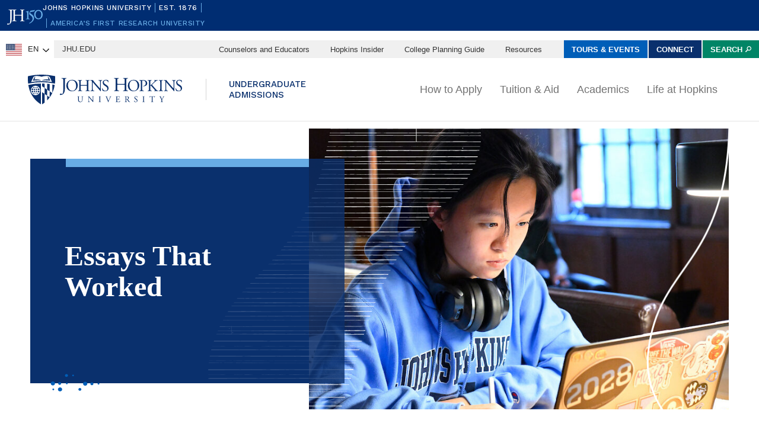

--- FILE ---
content_type: text/html; charset=UTF-8
request_url: https://apply.jhu.edu/college-planning-guide/essays-that-worked/
body_size: 35582
content:
<!doctype html>
<html lang="en-US">
<head>
    <meta charset="UTF-8">
    <meta name="viewport" content="width=device-width, initial-scale=1">
    <link rel="profile" href="http://gmpg.org/xfn/11">

    <link rel="preconnect" href="https://fonts.googleapis.com">
    <link rel="preconnect" href="https://fonts.gstatic.com" crossorigin>
    <link href="https://fonts.googleapis.com/css2?family=Roboto+Slab:wght@100..900&family=Work+Sans:ital,wght@0,100..900;1,100..900&display=swap" rel="stylesheet">

    
    <!-- Google Tag Manager -->
    <script>(function(w,d,s,l,i){w[l]=w[l]||[];w[l].push({'gtm.start':
                new Date().getTime(),event:'gtm.js'});var f=d.getElementsByTagName(s)[0],
            j=d.createElement(s),dl=l!='dataLayer'?'&l='+l:'';j.async=true;j.src=
            'https://www.googletagmanager.com/gtm.js?id='+i+dl;f.parentNode.insertBefore(j,f);
        })(window,document,'script','dataLayer','GTM-M9BMCP');</script>
    <!-- End Google Tag Manager -->

    
    <!-- wp_head -->
    <!----><meta name='robots' content='index, follow, max-image-preview:large, max-snippet:-1, max-video-preview:-1' />
	<style>img:is([sizes="auto" i], [sizes^="auto," i]) { contain-intrinsic-size: 3000px 1500px }</style>
	
	<!-- This site is optimized with the Yoast SEO plugin v26.4 - https://yoast.com/wordpress/plugins/seo/ -->
	<title>Essays That Worked | Johns Hopkins University Admissions</title>
	<meta name="description" content="Find essays that “worked,” as nominated by our admissions committee, to share stories that aligned with the culture and values at Hopkins." />
	<link rel="canonical" href="https://apply.jhu.edu/college-planning-guide/essays-that-worked/" />
	<meta property="og:locale" content="en_US" />
	<meta property="og:type" content="article" />
	<meta property="og:title" content="Essays That Worked | Johns Hopkins University Admissions" />
	<meta property="og:description" content="Find essays that “worked,” as nominated by our admissions committee, to share stories that aligned with the culture and values at Hopkins." />
	<meta property="og:url" content="https://apply.jhu.edu/college-planning-guide/essays-that-worked/" />
	<meta property="og:site_name" content="Johns Hopkins University Admissions" />
	<meta property="article:modified_time" content="2025-11-20T15:49:09+00:00" />
	<meta property="og:image" content="https://apply.jhu.edu/wp-content/uploads/2025/10/JHZ8537-e1759332428653.jpg" />
	<meta property="og:image:width" content="800" />
	<meta property="og:image:height" content="946" />
	<meta property="og:image:type" content="image/jpeg" />
	<meta name="twitter:card" content="summary_large_image" />
	<meta name="twitter:label1" content="Est. reading time" />
	<meta name="twitter:data1" content="1 minute" />
	<script type="application/ld+json" class="yoast-schema-graph">{"@context":"https://schema.org","@graph":[{"@type":"WebPage","@id":"https://apply.jhu.edu/college-planning-guide/essays-that-worked/","url":"https://apply.jhu.edu/college-planning-guide/essays-that-worked/","name":"Essays That Worked | Johns Hopkins University Admissions","isPartOf":{"@id":"https://apply.jhu.edu/#website"},"primaryImageOfPage":{"@id":"https://apply.jhu.edu/college-planning-guide/essays-that-worked/#primaryimage"},"image":{"@id":"https://apply.jhu.edu/college-planning-guide/essays-that-worked/#primaryimage"},"thumbnailUrl":"https://apply.jhu.edu/wp-content/uploads/2025/10/JHZ8537-e1759332428653.jpg","datePublished":"2023-01-04T14:57:24+00:00","dateModified":"2025-11-20T15:49:09+00:00","description":"Find essays that “worked,” as nominated by our admissions committee, to share stories that aligned with the culture and values at Hopkins.","breadcrumb":{"@id":"https://apply.jhu.edu/college-planning-guide/essays-that-worked/#breadcrumb"},"inLanguage":"en-US","potentialAction":[{"@type":"ReadAction","target":["https://apply.jhu.edu/college-planning-guide/essays-that-worked/"]}]},{"@type":"ImageObject","inLanguage":"en-US","@id":"https://apply.jhu.edu/college-planning-guide/essays-that-worked/#primaryimage","url":"https://apply.jhu.edu/wp-content/uploads/2025/10/JHZ8537-e1759332428653.jpg","contentUrl":"https://apply.jhu.edu/wp-content/uploads/2025/10/JHZ8537-e1759332428653.jpg","width":800,"height":946},{"@type":"BreadcrumbList","@id":"https://apply.jhu.edu/college-planning-guide/essays-that-worked/#breadcrumb","itemListElement":[{"@type":"ListItem","position":1,"name":"Home","item":"https://apply.jhu.edu/"},{"@type":"ListItem","position":2,"name":"College Planning Guide","item":"https://apply.jhu.edu/college-planning-guide/"},{"@type":"ListItem","position":3,"name":"Essays That Worked"}]},{"@type":"WebSite","@id":"https://apply.jhu.edu/#website","url":"https://apply.jhu.edu/","name":"Johns Hopkins University Admissions","description":"","potentialAction":[{"@type":"SearchAction","target":{"@type":"EntryPoint","urlTemplate":"https://apply.jhu.edu/?s={search_term_string}"},"query-input":{"@type":"PropertyValueSpecification","valueRequired":true,"valueName":"search_term_string"}}],"inLanguage":"en-US"}]}</script>
	<!-- / Yoast SEO plugin. -->


<script type="text/javascript">
/* <![CDATA[ */
window._wpemojiSettings = {"baseUrl":"https:\/\/s.w.org\/images\/core\/emoji\/16.0.1\/72x72\/","ext":".png","svgUrl":"https:\/\/s.w.org\/images\/core\/emoji\/16.0.1\/svg\/","svgExt":".svg","source":{"concatemoji":"https:\/\/apply.jhu.edu\/wp-includes\/js\/wp-emoji-release.min.js?ver=6.8.3"}};
/*! This file is auto-generated */
!function(s,n){var o,i,e;function c(e){try{var t={supportTests:e,timestamp:(new Date).valueOf()};sessionStorage.setItem(o,JSON.stringify(t))}catch(e){}}function p(e,t,n){e.clearRect(0,0,e.canvas.width,e.canvas.height),e.fillText(t,0,0);var t=new Uint32Array(e.getImageData(0,0,e.canvas.width,e.canvas.height).data),a=(e.clearRect(0,0,e.canvas.width,e.canvas.height),e.fillText(n,0,0),new Uint32Array(e.getImageData(0,0,e.canvas.width,e.canvas.height).data));return t.every(function(e,t){return e===a[t]})}function u(e,t){e.clearRect(0,0,e.canvas.width,e.canvas.height),e.fillText(t,0,0);for(var n=e.getImageData(16,16,1,1),a=0;a<n.data.length;a++)if(0!==n.data[a])return!1;return!0}function f(e,t,n,a){switch(t){case"flag":return n(e,"\ud83c\udff3\ufe0f\u200d\u26a7\ufe0f","\ud83c\udff3\ufe0f\u200b\u26a7\ufe0f")?!1:!n(e,"\ud83c\udde8\ud83c\uddf6","\ud83c\udde8\u200b\ud83c\uddf6")&&!n(e,"\ud83c\udff4\udb40\udc67\udb40\udc62\udb40\udc65\udb40\udc6e\udb40\udc67\udb40\udc7f","\ud83c\udff4\u200b\udb40\udc67\u200b\udb40\udc62\u200b\udb40\udc65\u200b\udb40\udc6e\u200b\udb40\udc67\u200b\udb40\udc7f");case"emoji":return!a(e,"\ud83e\udedf")}return!1}function g(e,t,n,a){var r="undefined"!=typeof WorkerGlobalScope&&self instanceof WorkerGlobalScope?new OffscreenCanvas(300,150):s.createElement("canvas"),o=r.getContext("2d",{willReadFrequently:!0}),i=(o.textBaseline="top",o.font="600 32px Arial",{});return e.forEach(function(e){i[e]=t(o,e,n,a)}),i}function t(e){var t=s.createElement("script");t.src=e,t.defer=!0,s.head.appendChild(t)}"undefined"!=typeof Promise&&(o="wpEmojiSettingsSupports",i=["flag","emoji"],n.supports={everything:!0,everythingExceptFlag:!0},e=new Promise(function(e){s.addEventListener("DOMContentLoaded",e,{once:!0})}),new Promise(function(t){var n=function(){try{var e=JSON.parse(sessionStorage.getItem(o));if("object"==typeof e&&"number"==typeof e.timestamp&&(new Date).valueOf()<e.timestamp+604800&&"object"==typeof e.supportTests)return e.supportTests}catch(e){}return null}();if(!n){if("undefined"!=typeof Worker&&"undefined"!=typeof OffscreenCanvas&&"undefined"!=typeof URL&&URL.createObjectURL&&"undefined"!=typeof Blob)try{var e="postMessage("+g.toString()+"("+[JSON.stringify(i),f.toString(),p.toString(),u.toString()].join(",")+"));",a=new Blob([e],{type:"text/javascript"}),r=new Worker(URL.createObjectURL(a),{name:"wpTestEmojiSupports"});return void(r.onmessage=function(e){c(n=e.data),r.terminate(),t(n)})}catch(e){}c(n=g(i,f,p,u))}t(n)}).then(function(e){for(var t in e)n.supports[t]=e[t],n.supports.everything=n.supports.everything&&n.supports[t],"flag"!==t&&(n.supports.everythingExceptFlag=n.supports.everythingExceptFlag&&n.supports[t]);n.supports.everythingExceptFlag=n.supports.everythingExceptFlag&&!n.supports.flag,n.DOMReady=!1,n.readyCallback=function(){n.DOMReady=!0}}).then(function(){return e}).then(function(){var e;n.supports.everything||(n.readyCallback(),(e=n.source||{}).concatemoji?t(e.concatemoji):e.wpemoji&&e.twemoji&&(t(e.twemoji),t(e.wpemoji)))}))}((window,document),window._wpemojiSettings);
/* ]]> */
</script>
<style id='wp-emoji-styles-inline-css' type='text/css'>

	img.wp-smiley, img.emoji {
		display: inline !important;
		border: none !important;
		box-shadow: none !important;
		height: 1em !important;
		width: 1em !important;
		margin: 0 0.07em !important;
		vertical-align: -0.1em !important;
		background: none !important;
		padding: 0 !important;
	}
</style>
<style id='global-styles-inline-css' type='text/css'>
:root{--wp--preset--aspect-ratio--square: 1;--wp--preset--aspect-ratio--4-3: 4/3;--wp--preset--aspect-ratio--3-4: 3/4;--wp--preset--aspect-ratio--3-2: 3/2;--wp--preset--aspect-ratio--2-3: 2/3;--wp--preset--aspect-ratio--16-9: 16/9;--wp--preset--aspect-ratio--9-16: 9/16;--wp--preset--color--black: #000000;--wp--preset--color--cyan-bluish-gray: #abb8c3;--wp--preset--color--white: #ffffff;--wp--preset--color--pale-pink: #f78da7;--wp--preset--color--vivid-red: #cf2e2e;--wp--preset--color--luminous-vivid-orange: #ff6900;--wp--preset--color--luminous-vivid-amber: #fcb900;--wp--preset--color--light-green-cyan: #7bdcb5;--wp--preset--color--vivid-green-cyan: #00d084;--wp--preset--color--pale-cyan-blue: #8ed1fc;--wp--preset--color--vivid-cyan-blue: #0693e3;--wp--preset--color--vivid-purple: #9b51e0;--wp--preset--color--strong-blue: #0073aa;--wp--preset--color--lighter-blue: #229fd8;--wp--preset--color--very-light-gray: #eee;--wp--preset--color--very-dark-gray: #444;--wp--preset--gradient--vivid-cyan-blue-to-vivid-purple: linear-gradient(135deg,rgba(6,147,227,1) 0%,rgb(155,81,224) 100%);--wp--preset--gradient--light-green-cyan-to-vivid-green-cyan: linear-gradient(135deg,rgb(122,220,180) 0%,rgb(0,208,130) 100%);--wp--preset--gradient--luminous-vivid-amber-to-luminous-vivid-orange: linear-gradient(135deg,rgba(252,185,0,1) 0%,rgba(255,105,0,1) 100%);--wp--preset--gradient--luminous-vivid-orange-to-vivid-red: linear-gradient(135deg,rgba(255,105,0,1) 0%,rgb(207,46,46) 100%);--wp--preset--gradient--very-light-gray-to-cyan-bluish-gray: linear-gradient(135deg,rgb(238,238,238) 0%,rgb(169,184,195) 100%);--wp--preset--gradient--cool-to-warm-spectrum: linear-gradient(135deg,rgb(74,234,220) 0%,rgb(151,120,209) 20%,rgb(207,42,186) 40%,rgb(238,44,130) 60%,rgb(251,105,98) 80%,rgb(254,248,76) 100%);--wp--preset--gradient--blush-light-purple: linear-gradient(135deg,rgb(255,206,236) 0%,rgb(152,150,240) 100%);--wp--preset--gradient--blush-bordeaux: linear-gradient(135deg,rgb(254,205,165) 0%,rgb(254,45,45) 50%,rgb(107,0,62) 100%);--wp--preset--gradient--luminous-dusk: linear-gradient(135deg,rgb(255,203,112) 0%,rgb(199,81,192) 50%,rgb(65,88,208) 100%);--wp--preset--gradient--pale-ocean: linear-gradient(135deg,rgb(255,245,203) 0%,rgb(182,227,212) 50%,rgb(51,167,181) 100%);--wp--preset--gradient--electric-grass: linear-gradient(135deg,rgb(202,248,128) 0%,rgb(113,206,126) 100%);--wp--preset--gradient--midnight: linear-gradient(135deg,rgb(2,3,129) 0%,rgb(40,116,252) 100%);--wp--preset--font-size--small: 13px;--wp--preset--font-size--medium: 20px;--wp--preset--font-size--large: 36px;--wp--preset--font-size--x-large: 42px;--wp--preset--spacing--20: 0.44rem;--wp--preset--spacing--30: 0.67rem;--wp--preset--spacing--40: 1rem;--wp--preset--spacing--50: 1.5rem;--wp--preset--spacing--60: 2.25rem;--wp--preset--spacing--70: 3.38rem;--wp--preset--spacing--80: 5.06rem;--wp--preset--shadow--natural: 6px 6px 9px rgba(0, 0, 0, 0.2);--wp--preset--shadow--deep: 12px 12px 50px rgba(0, 0, 0, 0.4);--wp--preset--shadow--sharp: 6px 6px 0px rgba(0, 0, 0, 0.2);--wp--preset--shadow--outlined: 6px 6px 0px -3px rgba(255, 255, 255, 1), 6px 6px rgba(0, 0, 0, 1);--wp--preset--shadow--crisp: 6px 6px 0px rgba(0, 0, 0, 1);}:where(body) { margin: 0; }.wp-site-blocks > .alignleft { float: left; margin-right: 2em; }.wp-site-blocks > .alignright { float: right; margin-left: 2em; }.wp-site-blocks > .aligncenter { justify-content: center; margin-left: auto; margin-right: auto; }:where(.is-layout-flex){gap: 0.5em;}:where(.is-layout-grid){gap: 0.5em;}.is-layout-flow > .alignleft{float: left;margin-inline-start: 0;margin-inline-end: 2em;}.is-layout-flow > .alignright{float: right;margin-inline-start: 2em;margin-inline-end: 0;}.is-layout-flow > .aligncenter{margin-left: auto !important;margin-right: auto !important;}.is-layout-constrained > .alignleft{float: left;margin-inline-start: 0;margin-inline-end: 2em;}.is-layout-constrained > .alignright{float: right;margin-inline-start: 2em;margin-inline-end: 0;}.is-layout-constrained > .aligncenter{margin-left: auto !important;margin-right: auto !important;}.is-layout-constrained > :where(:not(.alignleft):not(.alignright):not(.alignfull)){margin-left: auto !important;margin-right: auto !important;}body .is-layout-flex{display: flex;}.is-layout-flex{flex-wrap: wrap;align-items: center;}.is-layout-flex > :is(*, div){margin: 0;}body .is-layout-grid{display: grid;}.is-layout-grid > :is(*, div){margin: 0;}body{padding-top: 0px;padding-right: 0px;padding-bottom: 0px;padding-left: 0px;}a:where(:not(.wp-element-button)){text-decoration: underline;}:root :where(.wp-element-button, .wp-block-button__link){background-color: #32373c;border-width: 0;color: #fff;font-family: inherit;font-size: inherit;line-height: inherit;padding: calc(0.667em + 2px) calc(1.333em + 2px);text-decoration: none;}.has-black-color{color: var(--wp--preset--color--black) !important;}.has-cyan-bluish-gray-color{color: var(--wp--preset--color--cyan-bluish-gray) !important;}.has-white-color{color: var(--wp--preset--color--white) !important;}.has-pale-pink-color{color: var(--wp--preset--color--pale-pink) !important;}.has-vivid-red-color{color: var(--wp--preset--color--vivid-red) !important;}.has-luminous-vivid-orange-color{color: var(--wp--preset--color--luminous-vivid-orange) !important;}.has-luminous-vivid-amber-color{color: var(--wp--preset--color--luminous-vivid-amber) !important;}.has-light-green-cyan-color{color: var(--wp--preset--color--light-green-cyan) !important;}.has-vivid-green-cyan-color{color: var(--wp--preset--color--vivid-green-cyan) !important;}.has-pale-cyan-blue-color{color: var(--wp--preset--color--pale-cyan-blue) !important;}.has-vivid-cyan-blue-color{color: var(--wp--preset--color--vivid-cyan-blue) !important;}.has-vivid-purple-color{color: var(--wp--preset--color--vivid-purple) !important;}.has-strong-blue-color{color: var(--wp--preset--color--strong-blue) !important;}.has-lighter-blue-color{color: var(--wp--preset--color--lighter-blue) !important;}.has-very-light-gray-color{color: var(--wp--preset--color--very-light-gray) !important;}.has-very-dark-gray-color{color: var(--wp--preset--color--very-dark-gray) !important;}.has-black-background-color{background-color: var(--wp--preset--color--black) !important;}.has-cyan-bluish-gray-background-color{background-color: var(--wp--preset--color--cyan-bluish-gray) !important;}.has-white-background-color{background-color: var(--wp--preset--color--white) !important;}.has-pale-pink-background-color{background-color: var(--wp--preset--color--pale-pink) !important;}.has-vivid-red-background-color{background-color: var(--wp--preset--color--vivid-red) !important;}.has-luminous-vivid-orange-background-color{background-color: var(--wp--preset--color--luminous-vivid-orange) !important;}.has-luminous-vivid-amber-background-color{background-color: var(--wp--preset--color--luminous-vivid-amber) !important;}.has-light-green-cyan-background-color{background-color: var(--wp--preset--color--light-green-cyan) !important;}.has-vivid-green-cyan-background-color{background-color: var(--wp--preset--color--vivid-green-cyan) !important;}.has-pale-cyan-blue-background-color{background-color: var(--wp--preset--color--pale-cyan-blue) !important;}.has-vivid-cyan-blue-background-color{background-color: var(--wp--preset--color--vivid-cyan-blue) !important;}.has-vivid-purple-background-color{background-color: var(--wp--preset--color--vivid-purple) !important;}.has-strong-blue-background-color{background-color: var(--wp--preset--color--strong-blue) !important;}.has-lighter-blue-background-color{background-color: var(--wp--preset--color--lighter-blue) !important;}.has-very-light-gray-background-color{background-color: var(--wp--preset--color--very-light-gray) !important;}.has-very-dark-gray-background-color{background-color: var(--wp--preset--color--very-dark-gray) !important;}.has-black-border-color{border-color: var(--wp--preset--color--black) !important;}.has-cyan-bluish-gray-border-color{border-color: var(--wp--preset--color--cyan-bluish-gray) !important;}.has-white-border-color{border-color: var(--wp--preset--color--white) !important;}.has-pale-pink-border-color{border-color: var(--wp--preset--color--pale-pink) !important;}.has-vivid-red-border-color{border-color: var(--wp--preset--color--vivid-red) !important;}.has-luminous-vivid-orange-border-color{border-color: var(--wp--preset--color--luminous-vivid-orange) !important;}.has-luminous-vivid-amber-border-color{border-color: var(--wp--preset--color--luminous-vivid-amber) !important;}.has-light-green-cyan-border-color{border-color: var(--wp--preset--color--light-green-cyan) !important;}.has-vivid-green-cyan-border-color{border-color: var(--wp--preset--color--vivid-green-cyan) !important;}.has-pale-cyan-blue-border-color{border-color: var(--wp--preset--color--pale-cyan-blue) !important;}.has-vivid-cyan-blue-border-color{border-color: var(--wp--preset--color--vivid-cyan-blue) !important;}.has-vivid-purple-border-color{border-color: var(--wp--preset--color--vivid-purple) !important;}.has-strong-blue-border-color{border-color: var(--wp--preset--color--strong-blue) !important;}.has-lighter-blue-border-color{border-color: var(--wp--preset--color--lighter-blue) !important;}.has-very-light-gray-border-color{border-color: var(--wp--preset--color--very-light-gray) !important;}.has-very-dark-gray-border-color{border-color: var(--wp--preset--color--very-dark-gray) !important;}.has-vivid-cyan-blue-to-vivid-purple-gradient-background{background: var(--wp--preset--gradient--vivid-cyan-blue-to-vivid-purple) !important;}.has-light-green-cyan-to-vivid-green-cyan-gradient-background{background: var(--wp--preset--gradient--light-green-cyan-to-vivid-green-cyan) !important;}.has-luminous-vivid-amber-to-luminous-vivid-orange-gradient-background{background: var(--wp--preset--gradient--luminous-vivid-amber-to-luminous-vivid-orange) !important;}.has-luminous-vivid-orange-to-vivid-red-gradient-background{background: var(--wp--preset--gradient--luminous-vivid-orange-to-vivid-red) !important;}.has-very-light-gray-to-cyan-bluish-gray-gradient-background{background: var(--wp--preset--gradient--very-light-gray-to-cyan-bluish-gray) !important;}.has-cool-to-warm-spectrum-gradient-background{background: var(--wp--preset--gradient--cool-to-warm-spectrum) !important;}.has-blush-light-purple-gradient-background{background: var(--wp--preset--gradient--blush-light-purple) !important;}.has-blush-bordeaux-gradient-background{background: var(--wp--preset--gradient--blush-bordeaux) !important;}.has-luminous-dusk-gradient-background{background: var(--wp--preset--gradient--luminous-dusk) !important;}.has-pale-ocean-gradient-background{background: var(--wp--preset--gradient--pale-ocean) !important;}.has-electric-grass-gradient-background{background: var(--wp--preset--gradient--electric-grass) !important;}.has-midnight-gradient-background{background: var(--wp--preset--gradient--midnight) !important;}.has-small-font-size{font-size: var(--wp--preset--font-size--small) !important;}.has-medium-font-size{font-size: var(--wp--preset--font-size--medium) !important;}.has-large-font-size{font-size: var(--wp--preset--font-size--large) !important;}.has-x-large-font-size{font-size: var(--wp--preset--font-size--x-large) !important;}
:where(.wp-block-post-template.is-layout-flex){gap: 1.25em;}:where(.wp-block-post-template.is-layout-grid){gap: 1.25em;}
:where(.wp-block-columns.is-layout-flex){gap: 2em;}:where(.wp-block-columns.is-layout-grid){gap: 2em;}
:root :where(.wp-block-pullquote){font-size: 1.5em;line-height: 1.6;}
</style>
<link rel='stylesheet' id='weglot-css-css' href='https://apply.jhu.edu/wp-content/plugins/weglot/dist/css/front-css.css?ver=5.2' type='text/css' media='all' />
<link rel='stylesheet' id='new-flag-css-css' href='https://apply.jhu.edu/wp-content/plugins/weglot/dist/css/new-flags.css?ver=5.2' type='text/css' media='all' />
<style id='custom-flag-handle-inline-css' type='text/css'>
.weglot-flags.flag-0.wg-en>a:before,.weglot-flags.flag-0.wg-en>span:before {background-image: url(https://cdn.weglot.com/flags/rectangle_mat/us.svg); }.weglot-flags.flag-1.wg-en>a:before,.weglot-flags.flag-1.wg-en>span:before {background-image: url(https://cdn.weglot.com/flags/shiny/us.svg); }.weglot-flags.flag-2.wg-en>a:before,.weglot-flags.flag-2.wg-en>span:before {background-image: url(https://cdn.weglot.com/flags/square/us.svg); }.weglot-flags.flag-3.wg-en>a:before,.weglot-flags.flag-3.wg-en>span:before {background-image: url(https://cdn.weglot.com/flags/circle/us.svg); }
</style>
<link rel='stylesheet' id='main-styles-css' href='https://apply.jhu.edu/wp-content/themes/jhu-apply/assets/new-css/main.css?ver=20251010' type='text/css' media='all' />
<script type="text/javascript" src="https://apply.jhu.edu/wp-content/plugins/weglot/dist/front-js.js?ver=5.2" id="wp-weglot-js-js"></script>
<script type="text/javascript" src="https://apply.jhu.edu/wp-includes/js/jquery/jquery.min.js?ver=3.7.1" id="jquery-core-js"></script>
<script type="text/javascript" src="https://apply.jhu.edu/wp-includes/js/jquery/jquery-migrate.min.js?ver=3.4.1" id="jquery-migrate-js"></script>
<link rel="https://api.w.org/" href="https://apply.jhu.edu/wp-json/" /><link rel="alternate" title="JSON" type="application/json" href="https://apply.jhu.edu/wp-json/wp/v2/pages/7842" /><link rel="EditURI" type="application/rsd+xml" title="RSD" href="https://apply.jhu.edu/xmlrpc.php?rsd" />
<link rel='shortlink' href='https://apply.jhu.edu/?p=7842' />
<link rel="alternate" title="oEmbed (JSON)" type="application/json+oembed" href="https://apply.jhu.edu/wp-json/oembed/1.0/embed?url=https%3A%2F%2Fapply.jhu.edu%2Fcollege-planning-guide%2Fessays-that-worked%2F" />
<link rel="alternate" title="oEmbed (XML)" type="text/xml+oembed" href="https://apply.jhu.edu/wp-json/oembed/1.0/embed?url=https%3A%2F%2Fapply.jhu.edu%2Fcollege-planning-guide%2Fessays-that-worked%2F&#038;format=xml" />

<link rel="alternate" href="https://apply.jhu.edu/college-planning-guide/essays-that-worked/" hreflang="en"/>
<link rel="alternate" href="https://apply.jhu.edu/es/college-planning-guide/essays-that-worked/" hreflang="es"/>
<script type="application/json" id="weglot-data">{"website":"https:\/\/jhuapplystg.wpengine.com\/","uid":"9af2d656b9","project_slug":"apply-site","language_from":"en","language_from_custom_flag":"us","language_from_custom_name":null,"excluded_paths":[],"excluded_blocks":[],"custom_settings":{"button_style":{"is_dropdown":true,"with_flags":true,"flag_type":"rectangle_mat","with_name":true,"custom_css":"","full_name":false},"translate_email":false,"translate_search":false,"translate_amp":false,"switchers":[{"templates":{"name":"default","hash":"095ffb8d22f66be52959023fa4eeb71a05f20f73"},"location":[],"style":{"with_flags":true,"flag_type":"rectangle_mat","with_name":true,"full_name":false,"is_dropdown":true}}]},"pending_translation_enabled":false,"curl_ssl_check_enabled":true,"languages":[{"language_to":"es","custom_code":null,"custom_name":null,"custom_local_name":null,"provider":null,"enabled":true,"automatic_translation_enabled":true,"deleted_at":null,"connect_host_destination":null,"custom_flag":null}],"organization_slug":"w-d4c2e6d41b","current_language":"en","switcher_links":{"en":"https:\/\/apply.jhu.edu\/college-planning-guide\/essays-that-worked\/","es":"https:\/\/apply.jhu.edu\/es\/college-planning-guide\/essays-that-worked\/"},"original_path":"\/college-planning-guide\/essays-that-worked\/"}</script><link rel="icon" href="https://apply.jhu.edu/wp-content/uploads/2022/11/cropped-cropped-favicon-194x194-1-32x32.png" sizes="32x32" />
<link rel="icon" href="https://apply.jhu.edu/wp-content/uploads/2022/11/cropped-cropped-favicon-194x194-1-192x192.png" sizes="192x192" />
<link rel="apple-touch-icon" href="https://apply.jhu.edu/wp-content/uploads/2022/11/cropped-cropped-favicon-194x194-1-180x180.png" />
<meta name="msapplication-TileImage" content="https://apply.jhu.edu/wp-content/uploads/2022/11/cropped-cropped-favicon-194x194-1-270x270.png" />
</head>

<body class="wp-singular page-template-default page page-id-7842 page-child parent-pageid-5207 wp-theme-jhu-apply">
    <!-- Google Tag Manager (noscript) -->
    <noscript><iframe src="https://www.googletagmanager.com/ns.html?id=GTM-M9BMCP"
                      height="0" width="0" style="display:none;visibility:hidden"></iframe></noscript>
    <!-- End Google Tag Manager (noscript) -->
    <!-- 
Johns Hopkins University Sesquicentennial Celebration Bar V1.1
--
A standalone element to be added to any website wishing to celebrate the 150th anniversary of the founding of Johns Hopkins University. 

Implementation:
Copy the code starting at the "START COPY HERE" and ending at "END COPY HERE" comments. Place the code at the top of your website's HTML so that it appears at the top-most edge of the screen on first view and runs the full width of the screen. Typically, this is just after the opening <body> tag of your .html file. However, if your website has a "Skip to Main Content" feature, place the code below this feature.

The bar is provided in two color schemes: dark and light. The color scheme is defined by assigning the value of the jhu-150th-bar-style attribute to either "dark" or "light." The dark version has a Heritage Blue background, while the light version has a white background. Both are equally appropriate and neither is preferred over the other. Two color schemes are provided to allow for the best possible legibility and separation from your website's existing design to guarantee it presents as its own distinct object. For example, use the light version if the top of your site is using a heritage blue background.

The bar uses Work Sans Medium (500) provided by Google Fonts. If your existing website already loads this font and weight you may remove the additional @import line to reduce page load time. 

Note: Aside from selecting the light or dark version, you may not alter the provided colors, layout, responsive breakpoints, identifiers, or messaging in any way without prior authorization from University Communications.

Changelog:
10/29/2025: V1.1
Updated font from Proxima Nova Medium to Work Sans Medium to match updated guidlines on webfont usage from the JHU Central Communications Brand Team as found here: https://brand.jhu.edu/blog/introducing-open-source-brand-typefaces/
-->


<!-- START COPY HERE -->
<a href="https://150.jhu.edu" parent="_blank" id="jhu-150th-bar" jhu-150th-bar-style="dark">

  <style>
    /* Remove the following @import line if your website is already loading Work Sans Medium (500) */
    @import url('https://fonts.googleapis.com/css2?family=Work+Sans:wght@500&display=swap');
    
    :root {
      --jhu-brand-heritage-blue: #002D72;
      --jhu-blue-50: #0077D8;
      --jhu-brand-spirit-blue: #68ACE5;
      --jhu-brand-white: #FFFFFF;
      --jhu-150th-bar-accent: var(--jhu-brand-spirit-blue);
      --jhu-150th-bar-background: var(--jhu-brand-heritage-blue);
      --jhu-150th-bar-color: var(--jhu-brand-white);
      --jhu-150th-bar-secondary: var(--jhu-brand-spirit-blue);
      --jhu-150th-bar-height: 52px;
      --jhu-150th-bar-offset: -52px;

      @media (1020px <= width) {
        --jhu-150th-bar-height: 68px;
        --jhu-150th-bar-offset: -68px;
      }
    }

    #jhu-150th-bar {
      transition: all 0.3s ease;
      position: fixed;
      z-index: 99999;
      align-items: center;
      background: var(--jhu-150th-bar-background);
      box-sizing: border-box;
      color: var(--jhu-150th-bar-color);
      display: grid;
      font-family: 'Work Sans', sans-serif;
      font-weight: 500;
      font-size: min(3vw, 12px);
      font-style: normal;
      gap: 0;
      grid-template-areas: 
        "logo name"
        "logo tagline";
      grid-template-columns: 60px 1fr;
      height: var(--jhu-150th-bar-height);
      letter-spacing: 0.05em;
      margin: 0;
      padding: 0 1em;
      text-decoration: none;
      text-transform: uppercase;
      width: 100%;

      @media (460px <= width) {
        grid-template-columns: 90px 1fr;
        letter-spacing: 0.1em;
      }

      @media (800px <= width) {
        gap: 0 1em;
        grid-template-areas: "name logo tagline";
        grid-template-columns: 1fr 72px 1fr;
      }

      @media (1020px <= width) {
        font-size: clamp(16px, 1.56vw, 21px);
        grid-template-columns: 1fr 108px 1fr;
      }
    }

    .has-sticky-header#jhu-150th-bar {
      margin-top: var(--jhu-150th-bar-offset);
      transition: all 0.3s ease;
    }

    .mobile-nav-active #jhu-150th-bar {
      margin-top: var(--jhu-150th-bar-offset);
      transition: all 0.3s ease;
    }

    #jhu-150th-bar[jhu-150th-bar-style="light"] {
      --jhu-150th-bar-accent: var(--jhu-brand-spirit-blue);
      --jhu-150th-bar-background: var(--jhu-brand-white);
      --jhu-150th-bar-color: var(--jhu-brand-heritage-blue);
      --jhu-150th-bar-secondary: var(--jhu-blue-50);
    }

    #jhu-150th-bar * {
      box-sizing: inherit;
      font-size: 1em;
      line-height: 1.4;
      margin: 0;
      padding: 0;
      vertical-align: middle;
    }

    #jhu-150th-bar p {
      display: flex;
      flex-direction: row;
      flex-wrap: nowrap;
    }

    #jhu-150th-bar .jhu-150th-bar-sep {
      background-color: var(--jhu-150th-bar-accent);
      color: red;
      display: inline-block;
      height: 1.4em;
      margin: 0 0.5em;
      width: 1px;

      @media (480px <= width) {
        margin: 0 1em;
        width: 2px;
      }
    }

    #jhu-150th-bar #jhu-150th-name {
      grid-area: name;
      justify-self: start;
      text-align: left;

      @media (width < 800px) {
        align-self: end;
      }

      @media (800px <= width) {
        justify-self: end;
        text-align: right;
      }
    }

    #jhu-150th-bar #jhu-150th-name .jhu-150th-bar-sep:last-child {

      @media (width < 800px) {
        order: -1;
      }
    }

    #jhu-150th-bar #jhu-150th-logo {
      aspect-ratio: 144 / 90;
      grid-area: logo;
      height: auto;
      justify-self: center;
      object-fit: contain;
      text-align: center;
      max-height: 100%;
      max-width: 144px;
      width: 100%;
    }

    #jhu-150th-bar #jhu-150th-tagline {
      color: var(--jhu-150th-bar-secondary);
      grid-area: tagline;
      justify-self: start;
      text-align: left;

      @media (width < 800px) {
        align-self: start;
      }
    }
  </style>
  <p id="jhu-150th-name">Johns&nbsp;Hopkins&nbsp;University<span class="jhu-150th-bar-sep"></span>Est.&nbsp;1876<span class="jhu-150th-bar-sep"></span></p>
  <svg id="jhu-150th-logo" xmlns="http://www.w3.org/2000/svg" viewBox="0 0 144 90"><defs><style>.cls-1{fill:none;}.cls-2{fill:var(--jhu-150th-bar-color);}.cls-3{fill:var(--jhu-150th-bar-accent);}</style></defs><path class="cls-2" d="M69.75,68.12c-3.33-.14-5.69-.2-8.4-.2-2.85,0-5.35.07-8.4.2-.42-.2-.56-1.32-.14-1.73l1.32-.21c4.24-.7,4.24-1.39,4.24-8.68v-9.79c0-2.08-.14-2.22-3.47-2.22h-19.86c-3.33,0-3.47.14-3.47,2.22v9.79c0,7.29.34,8.26,4.23,8.68l2.02.21c.41.28.28,1.53-.14,1.73-3.75-.14-6.11-.2-8.82-.2-2.99,0-5.35.13-8.06.2-.42-.2-.55-1.32-.14-1.73l1.18-.21c3.89-.7,4.03-1.39,4.03-8.68v-25c0-6.35-.01-8.02-2.85-8.58-.59-.12-1.19-.11-1.77.02-2.9.64-2.89,2.14-2.89,8.7v25.76c0,5.48-.28,10.27-1.6,13.47-2.3,5.56-7.22,10-13.68,10-.83,0-2.98-.07-2.98-1.46,0-1.18,1.04-3.2,2.5-3.2.83,0,1.67.14,2.57.42.97.28,1.94.49,2.92.49,1.46,0,2.29-.83,2.78-1.81,1.6-3.27,1.8-13.68,1.8-17.43v-26.25c0-7.71-.69-8.54-4.79-8.89l-1.73-.14c-.42-.28-.28-1.53.14-1.74,4.03.14,6.39.21,9.3.21,1.54,0,2.95-.02,4.38-.06.78-.02,1.35-.03,2.16-.07.44.01,1.08,0,1.5.02,1.78.06,3.39.11,5.25.11,2.71,0,5.07-.07,8.05-.21.42.21.56,1.46.14,1.74l-1.32.14c-4.03.42-4.16,1.46-4.16,8.75v7.99c0,2.15.14,2.22,3.47,2.22h19.86c3.33,0,3.47-.07,3.47-2.22v-7.99c0-7.29-.14-8.33-4.24-8.75l-1.32-.14c-.42-.28-.28-1.53.14-1.74,3.19.14,5.56.21,8.4.21s5.07-.07,8.2-.21c.42.21.55,1.46.14,1.74l-1.46.14c-4.03.42-4.17,1.46-4.17,8.75v25c0,7.29.14,8.2,4.17,8.68l1.67.21c.42.28.28,1.53-.14,1.73h0Z"/><path class="cls-3" d="M126.76,26.84c6.87,0,11.55,6.45,11.55,15.07s-4.69,14.9-11.55,14.9-11.55-6.45-11.55-14.9,4.69-15.07,11.55-15.07M126.76,22.99c-10.05,0-17.16,7.87-17.16,18.92s7.95,18.75,17.16,18.75c10.05,0,17.16-7.87,17.16-18.75s-7.12-18.92-17.16-18.92"/><path class="cls-3" d="M81.05,53.13c0,4.28-.09,5.14-3.6,5.57l-1.46.17c-.43.34-.43,1.54.09,1.8,2.4-.09,5.14-.17,7.54-.17,2.65,0,5.31.09,7.88.17.51-.26.51-1.46.09-1.8l-1.46-.17c-3.51-.43-3.6-1.28-3.6-5.57v-19.61c0-2.05,0-4.45.17-6.25,0-.34-.34-.43-.6-.43-2.31.86-5.74,2.23-10.45,3-.43.34-.43,1.28.09,1.63l2.65.26c2.48.26,2.65,1.71,2.65,4.88v16.53h0Z"/><path class="cls-3" d="M109.02,55.87c0-6.76-3.94-11.64-9.51-15.5-1.11-.77-2.65-1.8-4.02-2.74-2.4-1.63-2.83-2.57-2.4-4.11.43-1.37.86-2.05,3.34-2.4l10.88-1.54c2.74-.43,4.28-3.6,4.88-5.48.09-.51-.17-1.03-.94-1.11-.94.6-1.54.86-4.71,1.28l-5.99.86c-2.74.43-4.45.68-5.57,1.03-1.11.34-2.65,2.91-3.77,5.57-1.11,2.57-1.88,5.39-1.88,6.85,0,3,3.08,4.71,6.77,7.36,3.68,2.65,6.94,6.51,6.94,11.9,0,9.42-8.91,15.76-13.62,17.21-.68.6-.34,1.97.69,2.4,6.25-1.88,18.92-9.76,18.92-21.58"/><rect class="cls-1" width="144" height="90"/></svg>
  <p id="jhu-150th-tagline"><span class="jhu-150th-bar-sep"></span>America&rsquo;s&nbsp;First&nbsp;Research&nbsp;University</p>
</a>
<!-- END COPY HERE -->    <header id="masthead" class="site-header">
        
        <!-- Logo -->
        <div class="header-branding">
            <a class="header-logo" href="https://apply.jhu.edu">
                <svg class="header-logo-large" role="img" aria-hidden="true" xmlns="http://www.w3.org/2000/svg" viewBox="0 0 260.704 49.406">
    <path d="M91.861 39.828a10.32 10.32 0 0 0-.269-2.945.88.88 0 0 0-.713-.3l-.355-.028a.259.259 0 0 1 .026-.342c.543.029 1.068.042 1.624.042.6 0 .981-.014 1.494-.042a.248.248 0 0 1 .03.342l-.343.028a.831.831 0 0 0-.711.343 12.81 12.81 0 0 0-.2 2.9v1.61a4.943 4.943 0 0 1-1 3.4 3.75 3.75 0 0 1-2.72 1.042 4.049 4.049 0 0 1-2.66-.783c-.753-.626-1.111-1.664-1.111-3.358v-3.36c0-1.48-.029-1.723-.854-1.794l-.354-.028c-.086-.057-.059-.3.026-.342.711.029 1.2.042 1.765.042s1.054-.014 1.749-.042c.086.042.115.285.03.342l-.341.028c-.826.071-.854.314-.854 1.794v3.075c0 2.29.711 3.8 2.888 3.8 2.064 0 2.847-1.619 2.847-3.784Z"/>
    <path d="M110.459 43.231c0 .426 0 2.12.042 2.49a.254.254 0 0 1-.269.157c-.171-.242-.583-.741-1.821-2.149l-3.3-3.758c-.386-.442-1.353-1.608-1.651-1.923h-.029a3.646 3.646 0 0 0-.072.925v3.1a11.13 11.13 0 0 0 .258 2.948c.085.156.37.241.727.269l.44.045a.259.259 0 0 1-.03.355 36.81 36.81 0 0 0-1.664-.044c-.6 0-.982.016-1.48.044a.26.26 0 0 1-.029-.355l.384-.045c.33-.042.556-.127.627-.285a13.684 13.684 0 0 0 .185-2.932v-4.109a1.308 1.308 0 0 0-.312-1.026 1.554 1.554 0 0 0-.883-.34l-.24-.03a.25.25 0 0 1 .026-.356c.6.042 1.353.042 1.608.042a4.569 4.569 0 0 0 .656-.042 19.576 19.576 0 0 0 2.434 3.131l1.379 1.553c.983 1.094 1.68 1.893 2.351 2.577h.026a1.411 1.411 0 0 0 .059-.6v-3.045a10.057 10.057 0 0 0-.288-2.946c-.085-.131-.314-.216-.883-.285l-.242-.03c-.1-.085-.086-.314.029-.356.655.029 1.139.042 1.68.042.61 0 .982-.014 1.464-.042a.25.25 0 0 1 .03.356l-.2.03c-.456.069-.741.184-.8.3a11.525 11.525 0 0 0-.215 2.932Z"/>
    <path d="M121.06 38.42c0-1.509-.029-1.751-.868-1.821l-.356-.029c-.086-.059-.056-.315.029-.357.711.03 1.2.042 1.794.042.568 0 1.052-.013 1.764-.042.085.042.114.3.029.357l-.355.029c-.841.07-.869.312-.869 1.821v5.067c0 1.508.029 1.707.869 1.805l.355.045c.085.056.056.312-.029.355-.712-.026-1.2-.042-1.764-.042-.6 0-1.083.016-1.794.042a.275.275 0 0 1-.029-.355l.356-.045c.84-.1.868-.3.868-1.805Z"/>
    <path d="M132.587 37.764c-.327-.8-.541-1.1-1.153-1.167l-.258-.029a.241.241 0 0 1 .03-.357c.412.03.868.044 1.48.044s1.123-.014 1.723-.044a.252.252 0 0 1 .029.357l-.215.029c-.541.07-.653.155-.668.27a17.4 17.4 0 0 0 .711 1.994c.655 1.652 1.31 3.286 2.024 4.91.439-.939 1.038-2.4 1.366-3.159.411-.967 1.082-2.576 1.323-3.188a1.493 1.493 0 0 0 .129-.556c0-.1-.144-.214-.642-.27l-.255-.029a.248.248 0 0 1 .029-.357c.4.03.939.044 1.478.044.471 0 .913-.014 1.382-.044a.286.286 0 0 1 .03.357l-.427.029a.912.912 0 0 0-.742.5 34.7 34.7 0 0 0-1.593 3.273l-.769 1.749c-.57 1.313-1.238 2.961-1.48 3.716a.289.289 0 0 1-.154.042.6.6 0 0 1-.216-.042 16.663 16.663 0 0 0-.655-1.893Z"/>
    <path d="M149.72 38.393c0-1.483-.029-1.7-.868-1.794l-.229-.03c-.085-.059-.056-.314.029-.356.613.029 1.1.042 1.68.042h2.676a19.158 19.158 0 0 0 1.92-.042 16.157 16.157 0 0 1 .229 1.895.28.28 0 0 1-.356.026c-.214-.668-.341-1.166-1.082-1.352a6.689 6.689 0 0 0-1.382-.086h-1.024c-.424 0-.424.03-.424.571v2.846c0 .4.042.4.466.4h.828a5.292 5.292 0 0 0 1.208-.086c.173-.057.272-.144.343-.5l.115-.583a.28.28 0 0 1 .368.014c0 .343-.059.9-.059 1.44 0 .511.059 1.054.059 1.363a.277.277 0 0 1-.368.016l-.131-.554a.6.6 0 0 0-.439-.541 4.665 4.665 0 0 0-1.1-.072h-.828c-.424 0-.466.014-.466.386v2.005c0 .755.042 1.238.266 1.478.172.171.471.328 1.725.328a4.152 4.152 0 0 0 1.821-.214 3.56 3.56 0 0 0 1.009-1.379.258.258 0 0 1 .356.1 12.187 12.187 0 0 1-.641 1.975 187.565 187.565 0 0 0-3.814-.042h-1.281c-.612 0-1.1.016-1.937.042a.273.273 0 0 1-.028-.354l.469-.045c.813-.07.884-.285.884-1.777Z"/>
    <path d="M165.143 38.406c0-1.353-.042-1.6-.625-1.668l-.456-.057a.239.239 0 0 1 .016-.357c.794-.072 1.779-.115 3.171-.115a5.042 5.042 0 0 1 2.378.428 2.122 2.122 0 0 1 1.18 1.995 2.631 2.631 0 0 1-1.777 2.375c-.071.085 0 .229.07.343a15.243 15.243 0 0 0 2.862 3.784 1.706 1.706 0 0 0 .982.4.119.119 0 0 1 .014.2 2.211 2.211 0 0 1-.626.072c-1.211 0-1.937-.357-2.945-1.793-.372-.527-.956-1.509-1.4-2.149a1.015 1.015 0 0 0-1.01-.455c-.641 0-.668.013-.668.314v1.793c0 1.492.028 1.664.854 1.777l.3.045a.277.277 0 0 1-.026.354 39.424 39.424 0 0 0-1.694-.042c-.6 0-1.113.016-1.779.042a.273.273 0 0 1-.029-.354l.354-.045c.826-.1.854-.285.854-1.777Zm1.169 2.034a1.137 1.137 0 0 0 .043.471c.042.042.256.07.981.07a2.374 2.374 0 0 0 1.467-.371 2.038 2.038 0 0 0 .711-1.763 2.1 2.1 0 0 0-2.279-2.194c-.88 0-.922.056-.922.456Z"/>
    <path d="M182.344 45.878a4.45 4.45 0 0 1-2.221-.527 6.642 6.642 0 0 1-.386-1.993c.072-.1.286-.129.343-.042a2.588 2.588 0 0 0 2.447 2.119 1.617 1.617 0 0 0 1.781-1.635 2.136 2.136 0 0 0-1.169-1.991l-1.349-.883a3.036 3.036 0 0 1-1.539-2.447c0-1.353 1.054-2.45 2.9-2.45a5.568 5.568 0 0 1 1.325.184 1.824 1.824 0 0 0 .5.085 6.268 6.268 0 0 1 .261 1.739c-.056.085-.285.127-.355.042a1.862 1.862 0 0 0-1.935-1.61 1.493 1.493 0 0 0-1.694 1.581 2.232 2.232 0 0 0 1.209 1.749l1.139.713a3.2 3.2 0 0 1 1.779 2.732c0 1.565-1.181 2.633-3.033 2.633"/>
    <path d="M195.052 38.42c0-1.509-.028-1.751-.868-1.821l-.356-.029c-.086-.059-.056-.315.029-.357.713.03 1.2.042 1.794.042.57 0 1.052-.013 1.766-.042.085.042.114.3.026.357l-.357.029c-.836.07-.866.312-.866 1.821v5.067c0 1.508.03 1.707.866 1.805l.357.045c.087.056.059.312-.026.355-.714-.026-1.2-.042-1.766-.042-.6 0-1.081.016-1.794.042a.275.275 0 0 1-.029-.355l.356-.045c.841-.1.868-.3.868-1.805Z"/>
    <path d="M210.855 43.516c0 1.492.026 1.707.85 1.777l.458.045c.085.056.055.311-.03.355-.812-.028-1.294-.044-1.864-.044s-1.067.016-1.98.044a.248.248 0 0 1 0-.355l.513-.045c.812-.07.883-.285.883-1.777v-6.364c0-.442 0-.455-.428-.455h-.782a2.917 2.917 0 0 0-1.75.356 2.6 2.6 0 0 0-.641.983.279.279 0 0 1-.371-.1 14.749 14.749 0 0 0 .541-2.122.363.363 0 0 1 .271 0c.086.455.557.44 1.212.44h5.765c.767 0 .895-.028 1.108-.4.071-.026.229-.014.255.042a8.59 8.59 0 0 0-.213 2.165c-.056.113-.3.113-.371.026a1.834 1.834 0 0 0-.354-1.038 2.84 2.84 0 0 0-1.654-.356h-1.01c-.426 0-.41.013-.41.484Z"/>
    <path d="M227.075 43.487c0 1.521.085 1.749.854 1.805l.543.045a.277.277 0 0 1-.03.355 58.187 58.187 0 0 0-1.937-.042c-.6 0-1.108.015-1.864.042a.276.276 0 0 1-.03-.355l.444-.045c.823-.085.85-.285.85-1.805v-.727a2.872 2.872 0 0 0-.452-1.763l-1.68-3.275c-.485-.939-.7-1.011-1.124-1.081l-.4-.071a.264.264 0 0 1 .029-.357c.454.029.967.042 1.652.042.655 0 1.166-.014 1.523-.042.127.042.127.271.043.357l-.184.029c-.5.07-.6.141-.6.256a7.159 7.159 0 0 0 .442 1.1c.525 1.052 1.052 2.175 1.609 3.161.439-.757.91-1.581 1.337-2.407a12.915 12.915 0 0 0 .923-1.88c0-.085-.255-.184-.6-.226l-.256-.029a.239.239 0 0 1 .029-.357 22.046 22.046 0 0 0 2.689 0 .24.24 0 0 1 .03.357l-.4.071c-.741.127-1.169 1.026-1.88 2.25l-.895 1.55a3.274 3.274 0 0 0-.671 2.3Z"/>
    <path d="M24.118 49.407a36.482 36.482 0 0 0 4.278-2.8V32.213l-4.278-2.846Z"/>
    <path d="m24.118 19.401 4.278 2.848v-7.273q-2.136-.1-4.278-.116Z"/>
    <path d="M36.959 15.733a105.155 105.155 0 0 0-4.28-.456v9.821l4.28 2.849Z"/>
    <path d="M32.679 35.062v7.828a43.411 43.411 0 0 0 4.28-4.968v-.013Z"/>
    <path d="m36.959 37.922.006-.011h-.006Z"/>
    <path d="M41.231 16.377v14.416l.013.007a49.2 49.2 0 0 0 4.22-13.623l-.146-.029a110.63 110.63 0 0 0-4.086-.771"/>
    <path d="M28.402 22.253v9.963l4.278 2.846v-9.963Z"/>
    <path d="M36.959 27.947v9.966h.006a44.284 44.284 0 0 0 4.269-7.088v-.029Z"/>
    <path d="M41.231 30.823a.114.114 0 0 0 .013-.023l-.013-.006Z"/>
    <path d="M14.734 32.864a6.732 6.732 0 0 0 3.224-2.005 13.077 13.077 0 0 0-1.64-.475 10.338 10.338 0 0 1-1.584 2.481"/>
    <path d="M7.945 30.861a6.723 6.723 0 0 0 3.228 2.005 10.411 10.411 0 0 1-1.586-2.485 13.269 13.269 0 0 0-1.642.48"/>
    <path d="M12.331 20.483a9.525 9.525 0 0 0-1.463 2.141c.458.061.945.1 1.463.122Z"/>
    <path d="M16.749 29.216a14.147 14.147 0 0 1 1.966.61 6.653 6.653 0 0 0 .926-2.817h-2.5a9.657 9.657 0 0 1-.4 2.207"/>
    <path d="M11.173 19.919a6.725 6.725 0 0 0-3.228 2.006 13.4 13.4 0 0 0 1.641.477 10.381 10.381 0 0 1 1.587-2.483"/>
    <path d="M17.958 21.925a6.716 6.716 0 0 0-3.224-2 10.373 10.373 0 0 1 1.585 2.481 13.38 13.38 0 0 0 1.639-.477"/>
    <path d="M17.145 25.775h2.5a6.637 6.637 0 0 0-.926-2.817 14.267 14.267 0 0 1-1.966.609 9.668 9.668 0 0 1 .4 2.209"/>
    <path d="M13.567 32.308a9.519 9.519 0 0 0 1.471-2.147c-.461-.061-.952-.1-1.471-.124Z"/>
    <path d="M12.331 27.009H9.992a8.325 8.325 0 0 0 .39 1.972 16.812 16.812 0 0 1 1.944-.178Z"/>
    <path d="M13.567 28.804a16.739 16.739 0 0 1 1.952.177 8.3 8.3 0 0 0 .389-1.971h-2.341Z"/>
    <path d="M15.044 22.623a9.316 9.316 0 0 0-1.477-2.153v2.276c.523-.017 1.016-.06 1.477-.121"/>
    <path d="M15.909 25.777a8.314 8.314 0 0 0-.387-1.973 17.275 17.275 0 0 1-1.955.179v1.794Z"/>
    <path d="M10.868 30.161a9.688 9.688 0 0 0 1.463 2.14v-2.263q-.777.033-1.463.123"/>
    <path d="M9.156 23.568a14.42 14.42 0 0 1-1.972-.609 6.714 6.714 0 0 0-.923 2.817h2.5a9.668 9.668 0 0 1 .4-2.209"/>
    <path d="M12.331 23.977a16.812 16.812 0 0 1-1.944-.178 8.3 8.3 0 0 0-.395 1.978h2.335Z"/>
    <path d="M8.76 27.009h-2.5a6.7 6.7 0 0 0 .923 2.817 14.545 14.545 0 0 1 1.972-.612 9.614 9.614 0 0 1-.4-2.205"/>
    <path d="M.76 17.185c3.138 19.411 15.293 28.884 21.346 32.221V14.86A107.686 107.686 0 0 0 .908 17.152Zm12.189 1.252a7.955 7.955 0 1 1-7.951 7.955 7.965 7.965 0 0 1 7.954-7.955"/>
    <path d="m45.305 2.345-.016-.008a106.323 106.323 0 0 0-44.378.008l-.031.008A1.16 1.16 0 0 0 0 3.48v4.013a61.564 61.564 0 0 0 .45 7.482 110.216 110.216 0 0 1 45.329-.007 62.135 62.135 0 0 0 .446-7.475V3.48a1.157 1.157 0 0 0-.921-1.135m-5 9.932A96.723 96.723 0 0 0 23.115 10.9a96.693 96.693 0 0 0-17.19 1.38.251.251 0 0 1-.28-.372L9.3 3.824c.037-.075 2.4-1.245 2.4-1.245a23.777 23.777 0 0 1 11.407.921h.013a23.773 23.773 0 0 1 11.4-.916s2.364 1.17 2.4 1.245l3.658 8.081a.249.249 0 0 1-.277.372"/>
    <path d="m33.573 3.966 1.539 4.121a22.261 22.261 0 0 0-10.943 1.168v.386c4.145-.156 9.386-.387 13.624.524l-2.309-5.312Z"/>
    <path d="m11.067 8.087 1.539-4.121-1.91.888-2.312 5.311c4.236-.912 9.478-.681 13.622-.524v-.385a22.245 22.245 0 0 0-10.939-1.169"/>
    <path d="M59.89 10.71c0-3.628-.325-4.02-2.254-4.184l-.815-.064c-.2-.131-.131-.719.065-.817 1.894.064 3 .1 4.377.1 1.308 0 2.419-.033 3.725-.1.2.1.263.686.067.817l-.49.064c-1.927.263-1.993.718-1.993 4.184v12.12a18.192 18.192 0 0 1-.751 6.336 7.1 7.1 0 0 1-6.443 4.709c-.39 0-1.4-.033-1.4-.687 0-.556.488-1.5 1.175-1.5a3.99 3.99 0 0 1 1.21.2 5.056 5.056 0 0 0 1.371.229 1.4 1.4 0 0 0 1.308-.85c.751-1.537.848-6.436.848-8.2Z"/>
    <path d="M64.985 18.403a9.529 9.529 0 0 1 9.816-9.73c6.367 0 9.565 4.6 9.565 9.454a9.409 9.409 0 0 1-9.565 9.619c-6.119 0-9.813-4.381-9.813-9.343m16.621.579c0-4.547-2.012-9.454-7.277-9.454-2.867 0-6.587 1.958-6.587 7.995 0 4.077 1.983 9.372 7.415 9.372 3.308 0 6.449-2.481 6.449-7.912"/>
    <path d="M90.624 18.404c-1.322 0-1.378.056-1.378.884v3.88c0 2.894.138 3.28 1.68 3.445l.8.084c.165.109.11.605-.055.688a87.801 87.801 0 0 0-3.5-.083c-1.184 0-2.122.056-3.2.083a.535.535 0 0 1-.054-.688l.469-.084c1.542-.276 1.6-.551 1.6-3.445v-9.919c0-2.894-.193-3.362-1.626-3.473l-.717-.055c-.167-.11-.11-.606.054-.689 1.351.026 2.289.083 3.473.083 1.076 0 2.013-.026 3.2-.083.167.083.223.579.055.689l-.524.055c-1.6.165-1.653.579-1.653 3.473v3.171c0 .853.056.882 1.378.882h7.883c1.323 0 1.377-.029 1.377-.882v-3.171c0-2.894-.054-3.308-1.68-3.473l-.524-.055c-.165-.11-.11-.606.055-.689 1.268.056 2.2.083 3.334.083 1.076 0 2.013-.026 3.254-.083.164.083.221.579.055.689l-.579.055c-1.6.165-1.654.579-1.654 3.473v9.919c0 2.894.055 3.252 1.654 3.445l.662.084c.164.109.11.605-.056.688a74.179 74.179 0 0 0-3.335-.083c-1.13 0-2.121.026-3.334.083a.534.534 0 0 1-.055-.688l.524-.084c1.68-.276 1.68-.551 1.68-3.445v-3.88c0-.828-.054-.884-1.377-.884Z"/>
    <path d="M123.287 22.621c0 .828 0 4.107.083 4.822a.5.5 0 0 1-.524.3c-.332-.466-1.13-1.431-3.527-4.161l-6.395-7.277c-.747-.854-2.619-3.115-3.2-3.719h-.055a6.978 6.978 0 0 0-.138 1.789v6.01c0 1.294.028 4.879.5 5.7.168.305.717.47 1.407.525l.852.084a.5.5 0 0 1-.053.688 70.196 70.196 0 0 0-3.225-.083c-1.158 0-1.9.028-2.868.083a.51.51 0 0 1-.055-.688l.744-.084c.635-.083 1.075-.248 1.213-.551.385-.991.359-4.354.359-5.677v-7.959a2.517 2.517 0 0 0-.608-1.985 2.984 2.984 0 0 0-1.709-.663l-.469-.054a.486.486 0 0 1 .055-.69c1.158.083 2.62.083 3.116.083a8.694 8.694 0 0 0 1.266-.083c.554 1.407 3.806 5.045 4.716 6.065l2.671 3c1.9 2.122 3.252 3.666 4.549 4.989h.055a2.75 2.75 0 0 0 .111-1.158v-5.9c0-1.3-.03-4.878-.552-5.706-.164-.248-.608-.413-1.709-.551l-.467-.054c-.193-.165-.168-.608.053-.69 1.27.056 2.206.083 3.254.083 1.185 0 1.9-.026 2.838-.083a.485.485 0 0 1 .056.69l-.386.054c-.882.138-1.434.359-1.545.579-.467.992-.412 4.41-.412 5.678Z"/>
    <path d="M130.572 27.746a8.611 8.611 0 0 1-4.3-1.019 12.8 12.8 0 0 1-.745-3.858c.14-.2.552-.249.663-.083.413 1.4 1.542 4.107 4.741 4.107a3.132 3.132 0 0 0 3.447-3.17 4.142 4.142 0 0 0-2.261-3.86l-2.619-1.71a5.879 5.879 0 0 1-2.976-4.74c0-2.619 2.039-4.74 5.622-4.74a10.723 10.723 0 0 1 2.565.357 3.6 3.6 0 0 0 .962.167 12.044 12.044 0 0 1 .5 3.362c-.11.167-.551.248-.69.084-.357-1.324-1.1-3.116-3.747-3.116-2.7 0-3.28 1.792-3.28 3.062 0 1.6 1.324 2.754 2.343 3.389l2.205 1.377c1.738 1.075 3.445 2.674 3.445 5.292 0 3.032-2.288 5.1-5.871 5.1"/>
    <path d="M152.804 16.755c-1.568 0-1.633.063-1.633 1.043v4.608c0 3.429.163 3.888 1.993 4.085l.949.1c.2.13.131.718-.067.813-1.764-.064-2.875-.1-4.148-.1-1.406 0-2.517.064-3.791.1a.629.629 0 0 1-.065-.813l.556-.1c1.828-.328 1.895-.656 1.895-4.085V10.643c0-3.43-.229-3.986-1.927-4.116l-.85-.065c-.2-.13-.131-.719.065-.817 1.6.032 2.712.1 4.117.1 1.274 0 2.384-.032 3.79-.1.2.1.261.687.063.817l-.62.065c-1.894.2-1.959.686-1.959 4.116v3.758c0 1.013.065 1.044 1.633 1.044h9.345c1.568 0 1.633-.031 1.633-1.044v-3.758c0-3.43-.065-3.919-1.994-4.116l-.621-.065c-.2-.13-.13-.719.067-.817 1.5.065 2.614.1 3.953.1a78.82 78.82 0 0 0 3.857-.1c.2.1.261.687.063.817l-.685.068c-1.9.2-1.96.686-1.96 4.116v11.76c0 3.429.065 3.855 1.96 4.085l.783.1c.2.13.132.718-.065.813a91.858 91.858 0 0 0-3.953-.1c-1.339 0-2.515.031-3.953.1a.63.63 0 0 1-.067-.813l.621-.1c1.994-.328 1.994-.656 1.994-4.085v-4.608c0-.98-.065-1.043-1.633-1.043Z"/>
    <path d="M168.998 18.403a9.53 9.53 0 0 1 9.813-9.73c6.368 0 9.565 4.6 9.565 9.454a9.409 9.409 0 0 1-9.565 9.618c-6.118 0-9.813-4.381-9.813-9.343m16.621.579c0-4.547-2.011-9.454-7.277-9.454-2.865 0-6.587 1.958-6.587 7.995 0 4.077 1.985 9.372 7.415 9.372 3.309 0 6.449-2.481 6.449-7.912"/>
    <path d="M193.365 23.173c0 2.894.055 3.252 1.819 3.445l.744.083a.538.538 0 0 1-.055.689 93.976 93.976 0 0 0-3.583-.083c-1.158 0-2.15.026-3.362.083a.533.533 0 0 1-.055-.689l.579-.083c1.6-.219 1.653-.551 1.653-3.445v-10.17c0-2.344-.055-2.813-1.3-2.95l-.992-.111a.458.458 0 0 1 .056-.688 43.187 43.187 0 0 1 5.456-.222 9.943 9.943 0 0 1 5.292 1.1 4.762 4.762 0 0 1 2.205 4.133 4.67 4.67 0 0 1-2.756 4.384 9.3 9.3 0 0 1-3.8.826c-.193-.08-.193-.495-.028-.549 2.977-.552 4.052-2.235 4.052-4.632a4.063 4.063 0 0 0-4.437-4.409c-1.462 0-1.49.108-1.49.992Z"/>
    <path d="M204.833 13.249c0-2.894-.056-3.335-1.654-3.472l-.69-.055c-.165-.111-.109-.608.055-.69 1.351.056 2.233.083 3.472.083 1.076 0 2.013-.026 3.2-.083.165.083.222.579.054.69l-.523.055c-1.6.164-1.654.578-1.654 3.472v3.172c0 .523.055 1.045.359 1.045a1.561 1.561 0 0 0 .771-.3c.386-.33 1.1-1.047 1.407-1.323l2.976-2.948c.524-.5 1.874-1.9 2.15-2.288a.815.815 0 0 0 .194-.442c0-.109-.11-.192-.47-.274l-.744-.165a.462.462 0 0 1 .055-.69c.965.056 2.067.083 3.032.083s1.9-.026 2.728-.083a.511.511 0 0 1 .056.69 6.8 6.8 0 0 0-2.562.772 27.406 27.406 0 0 0-3.86 3.2l-2.481 2.342c-.386.388-.634.635-.634.854 0 .2.165.415.524.854 2.619 3 4.741 5.485 6.892 7.745a3.193 3.193 0 0 0 2.1 1.131l.532.083a.48.48 0 0 1-.056.689c-.717-.056-1.472-.084-2.768-.084-1.13 0-2.1.028-3.364.084-.193-.056-.274-.526-.11-.689l.634-.113c.387-.054.661-.137.661-.273 0-.167-.193-.386-.387-.635-.524-.662-1.239-1.406-2.287-2.591l-2.205-2.481c-1.571-1.763-2.012-2.314-2.674-2.314-.413 0-.469.358-.469 1.323v3.556c0 2.893.055 3.279 1.6 3.445l.745.083c.163.11.11.605-.056.689a76.564 76.564 0 0 0-3.364-.084 61.17 61.17 0 0 0-3.2.084.533.533 0 0 1-.055-.689l.552-.083c1.46-.221 1.516-.552 1.516-3.445Z"/>
    <path d="M223.752 13.305c0-2.922-.055-3.391-1.682-3.528l-.687-.055c-.167-.111-.111-.606.053-.69 1.379.056 2.316.084 3.474.084 1.1 0 2.04-.028 3.417-.084.167.084.222.579.056.69l-.689.055c-1.626.137-1.681.606-1.681 3.528v9.811c0 2.923.055 3.309 1.681 3.5l.689.083c.165.11.11.605-.056.689a78.794 78.794 0 0 0-3.417-.084c-1.158 0-1.99.028-3.367.084a.536.536 0 0 1-.055-.689l.582-.083c1.627-.193 1.682-.579 1.682-3.5Z"/>
    <path d="M247.594 22.621c0 .828 0 4.107.084 4.822a.5.5 0 0 1-.524.3c-.331-.466-1.13-1.431-3.528-4.161l-6.395-7.277c-.744-.854-2.62-3.115-3.2-3.719h-.054a6.9 6.9 0 0 0-.14 1.789v6.01c0 1.294.029 4.879.5 5.7.166.305.717.47 1.406.525l.854.084a.506.506 0 0 1-.055.688 70.16 70.16 0 0 0-3.225-.083c-1.157 0-1.9.028-2.865.083a.508.508 0 0 1-.056-.688l.745-.084c.633-.083 1.074-.248 1.212-.551.386-.991.358-4.354.358-5.677v-7.959a2.524 2.524 0 0 0-.606-1.985 2.99 2.99 0 0 0-1.709-.663l-.469-.054a.483.483 0 0 1 .056-.69c1.158.083 2.617.083 3.113.083a8.737 8.737 0 0 0 1.268-.083c.552 1.407 3.8 5.045 4.712 6.065l2.675 3c1.9 2.122 3.251 3.666 4.548 4.989h.055a2.776 2.776 0 0 0 .11-1.158v-5.9c0-1.3-.028-4.878-.551-5.706-.165-.248-.605-.413-1.708-.551l-.469-.054c-.194-.165-.167-.608.053-.69 1.269.056 2.205.083 3.254.083 1.186 0 1.9-.026 2.838-.083a.485.485 0 0 1 .056.69l-.386.054c-.882.138-1.433.359-1.545.579-.469.992-.413 4.41-.413 5.678Z"/>
    <path d="M254.834 27.746a8.612 8.612 0 0 1-4.3-1.019 12.8 12.8 0 0 1-.745-3.858c.14-.2.554-.249.663-.083.413 1.4 1.544 4.107 4.742 4.107a3.132 3.132 0 0 0 3.445-3.17 4.144 4.144 0 0 0-2.261-3.86l-2.617-1.71a5.876 5.876 0 0 1-2.978-4.74c0-2.619 2.04-4.74 5.624-4.74a10.73 10.73 0 0 1 2.563.357 3.611 3.611 0 0 0 .962.167 12 12 0 0 1 .5 3.362c-.111.167-.55.248-.689.084-.358-1.324-1.1-3.116-3.747-3.116-2.7 0-3.281 1.792-3.281 3.062 0 1.6 1.324 2.754 2.342 3.389l2.206 1.377c1.736 1.075 3.445 2.674 3.445 5.292 0 3.032-2.288 5.1-5.87 5.1"/>
</svg>                <svg class="header-logo-large header-logo-large--white" role="img" aria-hidden="true" xmlns="http://www.w3.org/2000/svg" viewBox="0 0 260.7 49.663">
    <g fill="#fff">
        <g data-name="university">
            <path d="M91.569 39.44a10.338 10.338 0 0 0-.269-2.95.881.881 0 0 0-.714-.3l-.355-.028a.259.259 0 0 1 .026-.343c.544.029 1.07.043 1.627.043.6 0 .982-.014 1.5-.043a.248.248 0 0 1 .03.343l-.344.028a.833.833 0 0 0-.712.344 12.831 12.831 0 0 0-.2 2.907v1.613a4.951 4.951 0 0 1-1 3.4 3.756 3.756 0 0 1-2.724 1.043 4.055 4.055 0 0 1-2.664-.785c-.755-.627-1.112-1.667-1.112-3.364v-3.364c0-1.483-.029-1.726-.856-1.8l-.354-.028c-.086-.058-.059-.3.026-.343.712.029 1.2.043 1.768.043s1.056-.014 1.752-.043c.086.043.115.285.03.343l-.342.028c-.827.071-.856.314-.856 1.8v3.081c0 2.294.712 3.8 2.893 3.8 2.067 0 2.852-1.622 2.852-3.791Z"/>
            <path d="M110.198 42.848c0 .427 0 2.124.043 2.494a.254.254 0 0 1-.269.158c-.171-.243-.584-.742-1.825-2.152l-3.308-3.764c-.387-.443-1.355-1.611-1.654-1.926h-.029a3.651 3.651 0 0 0-.072.926v3.107a11.148 11.148 0 0 0 .259 2.953c.085.156.37.242.728.269l.441.045a.259.259 0 0 1-.03.355 36.935 36.935 0 0 0-1.667-.044c-.6 0-.984.016-1.483.044a.261.261 0 0 1-.029-.355l.384-.045c.33-.043.557-.128.628-.285a13.707 13.707 0 0 0 .185-2.937v-4.119a1.31 1.31 0 0 0-.313-1.027 1.557 1.557 0 0 0-.885-.341l-.24-.03a.25.25 0 0 1 .026-.357c.6.043 1.355.043 1.611.043a4.577 4.577 0 0 0 .657-.043 19.608 19.608 0 0 0 2.438 3.136l1.382 1.555c.985 1.1 1.683 1.9 2.355 2.582h.026a1.414 1.414 0 0 0 .059-.6v-3.05a10.074 10.074 0 0 0-.285-2.95c-.085-.131-.314-.216-.885-.285l-.239-.03c-.1-.085-.086-.314.029-.357.656.029 1.141.043 1.683.043.611 0 .984-.014 1.467-.043a.25.25 0 0 1 .03.357l-.2.03c-.457.069-.742.184-.8.3a11.544 11.544 0 0 0-.215 2.937Z"/>
            <path d="M120.818 38.029c0-1.512-.029-1.754-.87-1.825l-.357-.029c-.086-.059-.056-.315.029-.358.712.03 1.2.043 1.8.043.569 0 1.054-.013 1.767-.043.085.043.114.3.029.358l-.355.029c-.842.07-.871.313-.871 1.825v5.076c0 1.511.029 1.71.871 1.808l.355.045c.085.056.056.313-.029.355-.713-.026-1.2-.043-1.767-.043-.6 0-1.085.016-1.8.043a.275.275 0 0 1-.029-.355l.357-.045c.841-.1.87-.3.87-1.808Z"/>
            <path d="M132.364 37.373c-.328-.8-.542-1.1-1.155-1.169l-.259-.029a.242.242 0 0 1 .03-.358c.413.03.87.044 1.483.044s1.125-.014 1.726-.044a.253.253 0 0 1 .029.358l-.215.029c-.542.07-.655.155-.67.27a17.426 17.426 0 0 0 .712 2 147.586 147.586 0 0 0 2.027 4.918c.439-.941 1.04-2.408 1.368-3.165.412-.969 1.084-2.58 1.325-3.194a1.5 1.5 0 0 0 .129-.557c0-.1-.144-.214-.643-.27l-.255-.029a.249.249 0 0 1 .029-.358c.4.03.941.044 1.481.044.472 0 .915-.014 1.384-.044a.287.287 0 0 1 .03.358l-.428.029a.913.913 0 0 0-.743.5 34.761 34.761 0 0 0-1.6 3.279l-.771 1.752c-.571 1.315-1.24 2.966-1.483 3.723a.29.29 0 0 1-.154.043.6.6 0 0 1-.216-.043 16.688 16.688 0 0 0-.656-1.9Z"/>
            <path d="M149.527 38.002c0-1.485-.029-1.7-.87-1.8l-.229-.03c-.085-.059-.056-.314.029-.357.614.029 1.1.043 1.683.043h2.681a19.193 19.193 0 0 0 1.924-.043 16.18 16.18 0 0 1 .229 1.9.28.28 0 0 1-.357.026c-.214-.67-.342-1.168-1.084-1.354a6.7 6.7 0 0 0-1.384-.086h-1.026c-.424 0-.424.03-.424.572v2.851c0 .4.043.4.467.4h.829a5.3 5.3 0 0 0 1.21-.086c.174-.058.273-.144.344-.5l.115-.584a.28.28 0 0 1 .368.014c0 .344-.059.9-.059 1.443 0 .512.059 1.056.059 1.366a.277.277 0 0 1-.368.016l-.131-.555a.6.6 0 0 0-.439-.542 4.674 4.674 0 0 0-1.1-.072h-.825c-.424 0-.467.014-.467.387v2.009c0 .756.043 1.24.267 1.481.173.171.472.329 1.728.329a4.159 4.159 0 0 0 1.825-.214 3.566 3.566 0 0 0 1.011-1.382.259.259 0 0 1 .357.1 12.2 12.2 0 0 1-.642 1.979 188.279 188.279 0 0 0-3.821-.043h-1.283c-.613 0-1.1.016-1.941.043a.274.274 0 0 1-.028-.354l.469-.045c.815-.07.886-.285.886-1.78Z"/>
            <path d="M164.976 38.016c0-1.355-.043-1.6-.626-1.67l-.457-.055a.24.24 0 0 1 .016-.358c.795-.072 1.782-.115 3.176-.115a5.05 5.05 0 0 1 2.383.429 2.125 2.125 0 0 1 1.181 2 2.636 2.636 0 0 1-1.78 2.379c-.071.085 0 .229.07.344a15.268 15.268 0 0 0 2.867 3.791 1.709 1.709 0 0 0 .984.4.119.119 0 0 1 .014.2 2.215 2.215 0 0 1-.627.072c-1.213 0-1.941-.358-2.95-1.8-.373-.528-.957-1.512-1.4-2.152a1.017 1.017 0 0 0-1.011-.456c-.642 0-.67.013-.67.314v1.8c0 1.494.028 1.667.856 1.78l.3.045a.277.277 0 0 1-.026.354 39.642 39.642 0 0 0-1.7-.043c-.6 0-1.115.016-1.782.043a.273.273 0 0 1-.029-.354l.354-.045c.827-.1.856-.285.856-1.78Zm1.171 2.037a1.14 1.14 0 0 0 .043.472c.043.043.257.07.982.07a2.378 2.378 0 0 0 1.469-.372 2.041 2.041 0 0 0 .712-1.766 2.1 2.1 0 0 0-2.283-2.2c-.881 0-.924.056-.924.457Z"/>
            <path d="M182.206 45.5a4.458 4.458 0 0 1-2.225-.528 6.654 6.654 0 0 1-.384-1.995c.073-.1.286-.129.344-.043a2.593 2.593 0 0 0 2.452 2.123 1.619 1.619 0 0 0 1.784-1.638 2.139 2.139 0 0 0-1.171-1.995l-1.352-.885a3.041 3.041 0 0 1-1.542-2.452c0-1.355 1.056-2.454 2.907-2.454a5.578 5.578 0 0 1 1.328.184 1.827 1.827 0 0 0 .5.085 6.279 6.279 0 0 1 .257 1.742c-.056.085-.285.128-.355.043a1.866 1.866 0 0 0-1.938-1.613 1.5 1.5 0 0 0-1.7 1.584 2.236 2.236 0 0 0 1.211 1.752l1.141.714a3.208 3.208 0 0 1 1.782 2.737c0 1.568-1.183 2.638-3.038 2.638"/>
            <path d="M194.936 38.029c0-1.512-.028-1.754-.87-1.825l-.357-.029c-.086-.059-.056-.315.029-.358.714.03 1.2.043 1.8.043.571 0 1.054-.013 1.769-.043.085.043.114.3.026.358l-.358.029c-.838.07-.867.313-.867 1.825v5.076c0 1.511.03 1.71.867 1.808l.358.045c.087.056.059.313-.026.355-.716-.026-1.2-.043-1.769-.043-.6 0-1.083.016-1.8.043a.275.275 0 0 1-.029-.355l.357-.045c.842-.1.87-.3.87-1.808Z"/>
            <path d="M210.765 43.133c0 1.494.026 1.71.851 1.78l.459.045c.085.056.055.312-.03.355-.813-.028-1.3-.044-1.867-.044s-1.069.016-1.983.044a.249.249 0 0 1 0-.355l.514-.045c.813-.07.885-.285.885-1.78v-6.374c0-.443 0-.456-.429-.456h-.783a2.922 2.922 0 0 0-1.753.357 2.6 2.6 0 0 0-.642.985.279.279 0 0 1-.372-.1 14.777 14.777 0 0 0 .542-2.126.363.363 0 0 1 .272 0c.086.456.558.441 1.214.441h5.775c.768 0 .9-.028 1.11-.4.071-.026.229-.014.255.043a8.6 8.6 0 0 0-.213 2.169c-.056.113-.3.113-.372.026a1.837 1.837 0 0 0-.354-1.04 2.845 2.845 0 0 0-1.657-.357h-1.011c-.427 0-.411.013-.411.484Z"/>
            <path d="M227.012 43.105c0 1.523.085 1.752.856 1.808l.544.045a.278.278 0 0 1-.03.355 58.843 58.843 0 0 0-1.941-.043c-.6 0-1.11.015-1.867.043a.277.277 0 0 1-.03-.355l.445-.045c.825-.085.851-.285.851-1.808v-.728a2.877 2.877 0 0 0-.453-1.766l-1.683-3.281c-.486-.941-.7-1.012-1.126-1.083l-.4-.071a.264.264 0 0 1 .029-.358 25.8 25.8 0 0 0 1.654.043c.656 0 1.168-.014 1.525-.043.128.043.128.272.043.358l-.184.029c-.5.07-.6.142-.6.257a7.176 7.176 0 0 0 .443 1.1c.526 1.054 1.054 2.179 1.612 3.166.439-.758.911-1.584 1.339-2.411a12.933 12.933 0 0 0 .925-1.883c0-.085-.255-.184-.6-.227l-.257-.029a.239.239 0 0 1 .029-.358 21.368 21.368 0 0 0 2.695 0 .241.241 0 0 1 .03.358l-.4.071c-.742.128-1.171 1.027-1.883 2.254l-.9 1.553a3.279 3.279 0 0 0-.672 2.309Z"/>
        </g>
        <g data-name="shield">
            <path d="M36.09 5.094c-.037-.07-2.249-1.165-2.249-1.165a22.291 22.291 0 0 0-10.68.857h-.012a22.287 22.287 0 0 0-10.678-.857s-2.213 1.095-2.246 1.165l-3.428 7.565a.235.235 0 0 0 .259.351 90.584 90.584 0 0 1 16.1-1.294 90.571 90.571 0 0 1 16.1 1.294.235.235 0 0 0 .26-.351Zm-13.744 5.448c-3.715-.147-10.125-.147-13.339 1l2.285-5.718 1.557-.833-1.654 4.713a21.711 21.711 0 0 1 11.16.475Zm1.567 0v-.363a21.707 21.707 0 0 1 11.159-.475l-1.661-4.71 1.559.833 2.285 5.718c-3.05-1.15-9.461-1.15-13.342-1"/>
            <path d="m44.406 2.266-.023-.009-.146-.033a101.047 101.047 0 0 0-42.187 0l-.068.014-.064.021A2.578 2.578 0 0 0 0 4.773v3.756C0 35.62 16.765 46.61 21.9 49.333a2.677 2.677 0 0 0 1.261.33 2.6 2.6 0 0 0 1.255-.334c5.124-2.716 21.892-13.71 21.892-40.8V4.773a2.606 2.606 0 0 0-1.905-2.507M22.212 47.774C16.547 44.649 5.17 35.782 2.228 17.605l.138-.029a100.823 100.823 0 0 1 19.845-2.149Zm17.921-17.422-.01.02a41.5 41.5 0 0 1-4 6.641 40.551 40.551 0 0 1-4.006 4.654v-7.324l-4.008-2.667v13.478a33.912 33.912 0 0 1-4 2.621V29.008l4 2.668V22.35l4.008 2.664v-9.2c1.339.118 2.676.257 4.006.428v11.439l4 2.664V16.85c1.282.219 2.557.452 3.826.72l.137.03a46.052 46.052 0 0 1-3.953 12.751M24.1 19.681v-4.254c1.337.012 2.672.046 4 .112v6.809ZM44.8 8.529a57.852 57.852 0 0 1-.418 7 103.24 103.24 0 0 0-42.442.007 57.757 57.757 0 0 1-.419-7.006V4.773a1.088 1.088 0 0 1 .826-1.055l.025-.008a99.54 99.54 0 0 1 41.545-.01l.016.006a1.084 1.084 0 0 1 .867 1.066Z"/>
            <path d="m36.121 27.68-4.006-2.666v9.328l4.006 2.666Z"/>
            <path d="M13.642 33.558a7.332 7.332 0 1 0-7.332-7.332 7.341 7.341 0 0 0 7.332 7.332m1.335-1.066a9.709 9.709 0 0 0 1.748-2.664 12.613 12.613 0 0 1 1.807.528 6.4 6.4 0 0 1-3.556 2.135m4.111-2.907a12.972 12.972 0 0 0-2.035-.632 8.986 8.986 0 0 0 .407-2.265h2.566a6.35 6.35 0 0 1-.94 2.9m0-6.717a6.355 6.355 0 0 1 .94 2.9h-2.566a8.977 8.977 0 0 0-.407-2.264 13.09 13.09 0 0 0 2.035-.633m-.555-.773a12.592 12.592 0 0 1-1.807.53 9.681 9.681 0 0 0-1.749-2.664 6.412 6.412 0 0 1 3.556 2.134m-4.429-1.706a9.05 9.05 0 0 1 1.674 2.4 14.635 14.635 0 0 1-1.674.14Zm0 3.469a15.9 15.9 0 0 0 2.028-.183 8.114 8.114 0 0 1 .4 2.09h-2.43Zm0 2.831h2.43a7.94 7.94 0 0 1-.406 2.09 15.564 15.564 0 0 0-2.024-.183Zm0 2.834a15.043 15.043 0 0 1 1.668.14 9 9 0 0 1-1.668 2.4Zm-5.352.835a12.792 12.792 0 0 1 1.81-.529 9.7 9.7 0 0 0 1.753 2.667 6.4 6.4 0 0 1-3.563-2.138m4.427 1.7a9.188 9.188 0 0 1-1.664-2.393 15.323 15.323 0 0 1 1.664-.139Zm0-3.458a15.922 15.922 0 0 0-2.018.181 7.813 7.813 0 0 1-.4-2.088h2.423Zm0-2.831h-2.423a7.848 7.848 0 0 1 .4-2.09 15.693 15.693 0 0 0 2.018.183Zm0-2.834a14.765 14.765 0 0 1-1.664-.139 9.129 9.129 0 0 1 1.664-2.393Zm-.864-2.973a9.681 9.681 0 0 0-1.753 2.667 12.7 12.7 0 0 1-1.808-.532 6.41 6.41 0 0 1 3.562-2.135m-4.119 2.904a13.142 13.142 0 0 0 2.041.633 8.875 8.875 0 0 0-.412 2.259H7.257a6.335 6.335 0 0 1 .939-2.9m-.939 3.821h2.568a8.978 8.978 0 0 0 .406 2.264 13.061 13.061 0 0 0-2.039.633 6.322 6.322 0 0 1-.939-2.9"/>
        </g>
        <g data-name="johns hopkins">
            <path d="M59.544 10.271c0-3.633-.326-4.027-2.258-4.191l-.817-.063c-.2-.132-.131-.72.066-.818 1.9.064 3.01.1 4.384.1 1.31 0 2.423-.033 3.732-.1.2.1.261.686.066.818l-.491.063c-1.93.265-2 .719-2 4.191v12.144a18.223 18.223 0 0 1-.752 6.347 7.11 7.11 0 0 1-6.446 4.718c-.391 0-1.406-.035-1.406-.688 0-.558.489-1.507 1.177-1.507a3.994 3.994 0 0 1 1.213.195 5.02 5.02 0 0 0 1.374.229 1.4 1.4 0 0 0 1.31-.85c.752-1.539.849-6.447.849-8.215Z"/>
            <path d="M64.647 17.977a9.545 9.545 0 0 1 9.829-9.747c6.378 0 9.581 4.611 9.581 9.47a9.426 9.426 0 0 1-9.581 9.635c-6.128 0-9.829-4.389-9.829-9.359m16.649.58c0-4.555-2.014-9.47-7.288-9.47-2.873 0-6.6 1.961-6.6 8.008 0 4.084 1.988 9.388 7.426 9.388 3.314 0 6.461-2.485 6.461-7.925"/>
            <path d="M90.331 17.98c-1.325 0-1.381.056-1.381.886v3.891c0 2.9.138 3.286 1.684 3.451l.8.084c.167.109.11.606-.054.689a88.163 88.163 0 0 0-3.508-.083c-1.186 0-2.125.056-3.2.083a.538.538 0 0 1-.056-.689l.469-.084c1.546-.276 1.6-.552 1.6-3.451v-9.94c0-2.9-.193-3.367-1.629-3.479l-.719-.055c-.166-.11-.109-.607.056-.69 1.353.026 2.292.083 3.478.083 1.078 0 2.016-.026 3.2-.083.166.083.222.58.055.69l-.525.055c-1.6.166-1.655.58-1.655 3.479v3.176c0 .855.055.884 1.381.884h7.9c1.325 0 1.382-.029 1.382-.884v-3.177c0-2.9-.056-3.313-1.685-3.479l-.523-.055c-.167-.11-.113-.607.054-.69 1.269.056 2.209.083 3.341.083 1.077 0 2.016-.026 3.258-.083.163.083.22.58.056.69l-.582.055c-1.6.166-1.655.58-1.655 3.479v9.94c0 2.9.056 3.258 1.655 3.451l.663.084c.166.109.11.606-.056.689a74.346 74.346 0 0 0-3.339-.083c-1.132 0-2.125.026-3.341.083a.532.532 0 0 1-.054-.689l.523-.084c1.685-.276 1.685-.552 1.685-3.451v-3.891c0-.829-.056-.886-1.382-.886Z"/>
            <path d="M123.05 22.204c0 .829 0 4.114.081 4.831a.494.494 0 0 1-.523.3c-.33-.467-1.132-1.433-3.534-4.168l-6.406-7.289c-.744-.856-2.623-3.12-3.2-3.725h-.057a6.858 6.858 0 0 0-.14 1.792v6.02c0 1.3.028 4.887.5 5.713.167.306.719.471 1.409.526l.856.084a.5.5 0 0 1-.056.689 70.395 70.395 0 0 0-3.229-.083 45.32 45.32 0 0 0-2.872.083.513.513 0 0 1-.056-.689l.747-.084c.634-.083 1.076-.248 1.216-.552.383-.993.357-4.361.357-5.687v-7.976a2.528 2.528 0 0 0-.606-1.988 3 3 0 0 0-1.713-.664l-.469-.054a.484.484 0 0 1 .056-.691c1.16.083 2.622.083 3.119.083a8.758 8.758 0 0 0 1.271-.083c.551 1.409 3.809 5.054 4.721 6.075l2.678 3.008c1.9 2.126 3.256 3.672 4.555 5h.056a2.781 2.781 0 0 0 .11-1.16v-5.91c0-1.3-.028-4.886-.553-5.715-.166-.248-.606-.414-1.712-.552l-.469-.054c-.193-.166-.165-.609.055-.691 1.27.056 2.209.083 3.259.083 1.186 0 1.9-.026 2.842-.083a.484.484 0 0 1 .056.691l-.387.054c-.882.138-1.436.36-1.546.58-.469.994-.413 4.418-.413 5.688Z"/>
            <path d="M130.348 27.338a8.622 8.622 0 0 1-4.307-1.02 12.684 12.684 0 0 1-.747-3.865c.138-.194.553-.248.664-.082.413 1.406 1.545 4.114 4.748 4.114a3.137 3.137 0 0 0 3.451-3.175 4.147 4.147 0 0 0-2.265-3.867l-2.622-1.714a5.885 5.885 0 0 1-2.986-4.752c0-2.624 2.044-4.748 5.633-4.748a10.749 10.749 0 0 1 2.569.358 3.6 3.6 0 0 0 .963.167 12.015 12.015 0 0 1 .5 3.366c-.11.168-.552.25-.691.085-.358-1.328-1.1-3.121-3.755-3.121-2.706 0-3.286 1.794-3.286 3.067 0 1.6 1.326 2.758 2.348 3.394l2.209 1.381c1.739 1.076 3.451 2.677 3.451 5.3 0 3.036-2.292 5.107-5.88 5.107"/>
            <path d="M152.613 16.327c-1.57 0-1.636.063-1.636 1.045v4.616c0 3.435.162 3.894 1.995 4.092l.951.1c.2.13.13.719-.068.815-1.766-.064-2.878-.1-4.154-.1-1.409 0-2.522.064-3.8.1a.627.627 0 0 1-.066-.815l.556-.1c1.833-.329 1.9-.657 1.9-4.092V10.205c0-3.436-.229-3.993-1.93-4.123l-.851-.066c-.2-.13-.13-.72.066-.818 1.6.032 2.716.1 4.125.1 1.276 0 2.388-.032 3.8-.1.2.1.262.688.064.818l-.622.066c-1.9.2-1.962.687-1.962 4.123v3.764c0 1.015.066 1.046 1.636 1.046h9.361c1.57 0 1.636-.031 1.636-1.046v-3.764c0-3.436-.066-3.925-2-4.123l-.622-.066c-.2-.13-.13-.72.068-.818 1.5.066 2.617.1 3.959.1 1.277 0 2.391-.032 3.863-.1.2.1.262.688.064.818l-.687.066c-1.9.2-1.964.687-1.964 4.123v11.783c0 3.435.067 3.862 1.964 4.092l.786.1c.2.13.131.719-.067.815a92.124 92.124 0 0 0-3.96-.1c-1.341 0-2.518.031-3.959.1a.63.63 0 0 1-.068-.815l.622-.1c2-.329 2-.657 2-4.092v-4.616c0-.981-.066-1.045-1.636-1.045Z"/>
            <path d="M168.839 17.977a9.546 9.546 0 0 1 9.828-9.747c6.379 0 9.581 4.611 9.581 9.47a9.425 9.425 0 0 1-9.581 9.635c-6.127 0-9.828-4.389-9.828-9.359m16.648.58c0-4.555-2.013-9.47-7.289-9.47-2.869 0-6.6 1.961-6.6 8.008 0 4.084 1.988 9.388 7.426 9.388 3.314 0 6.46-2.485 6.46-7.925"/>
            <path d="M193.246 22.756c0 2.9.056 3.258 1.822 3.451l.745.083a.536.536 0 0 1-.055.69 94.256 94.256 0 0 0-3.589-.083c-1.158 0-2.152.026-3.367.083a.534.534 0 0 1-.054-.69l.58-.083c1.6-.22 1.655-.552 1.655-3.451V12.569c0-2.348-.056-2.817-1.3-2.955l-.993-.112a.458.458 0 0 1 .056-.689 43.251 43.251 0 0 1 5.465-.222 9.967 9.967 0 0 1 5.3 1.106 4.77 4.77 0 0 1 2.209 4.14 4.678 4.678 0 0 1-2.762 4.387 9.324 9.324 0 0 1-3.811.827c-.193-.081-.193-.5-.026-.55 2.982-.553 4.058-2.239 4.058-4.64a4.069 4.069 0 0 0-4.444-4.417c-1.463 0-1.492.108-1.492.994Z"/>
            <path d="M204.733 12.815c0-2.9-.056-3.341-1.655-3.478l-.693-.055c-.165-.112-.108-.609.056-.691 1.353.056 2.235.083 3.478.083 1.077 0 2.016-.026 3.2-.083.165.083.221.58.054.691l-.523.055c-1.6.165-1.658.579-1.658 3.478v3.178c0 .523.056 1.047.361 1.047a1.56 1.56 0 0 0 .771-.3c.387-.33 1.106-1.049 1.409-1.325l2.982-2.953c.523-.5 1.877-1.906 2.152-2.292a.82.82 0 0 0 .2-.443c0-.109-.11-.192-.471-.275l-.745-.166a.462.462 0 0 1 .054-.691c.966.056 2.072.083 3.037.083s1.906-.026 2.732-.083a.51.51 0 0 1 .056.691 6.815 6.815 0 0 0-2.566.773 27.514 27.514 0 0 0-3.868 3.2l-2.485 2.346c-.387.389-.635.636-.635.856 0 .2.166.415.526.856 2.622 3.008 4.748 5.495 6.9 7.759a3.2 3.2 0 0 0 2.1 1.133l.533.083a.479.479 0 0 1-.056.69c-.717-.056-1.474-.084-2.773-.084-1.131 0-2.1.028-3.368.084-.193-.056-.276-.527-.11-.69l.634-.113c.389-.054.663-.137.663-.274 0-.167-.193-.387-.387-.636-.526-.663-1.242-1.408-2.292-2.6l-2.209-2.485c-1.573-1.766-2.016-2.318-2.678-2.318-.413 0-.469.359-.469 1.325v3.562c0 2.9.056 3.285 1.6 3.451l.747.083c.163.11.11.606-.056.69a76.808 76.808 0 0 0-3.368-.084c-1.132 0-2.07.028-3.2.084a.532.532 0 0 1-.056-.69l.553-.083c1.462-.221 1.519-.553 1.519-3.451Z"/>
            <path d="M223.685 12.872c0-2.927-.054-3.4-1.685-3.534l-.688-.055c-.166-.112-.112-.607.054-.691 1.381.056 2.319.084 3.479.084 1.106 0 2.044-.028 3.424-.084.167.084.221.58.056.691l-.691.055c-1.629.137-1.683.607-1.683 3.534V22.7c0 2.928.054 3.314 1.683 3.508l.691.083c.165.11.11.606-.056.69a79.059 79.059 0 0 0-3.424-.084c-1.16 0-1.994.028-3.373.084a.537.537 0 0 1-.054-.69l.582-.083c1.631-.193 1.685-.58 1.685-3.508Z"/>
            <path d="M247.568 22.204c0 .829 0 4.114.085 4.831a.5.5 0 0 1-.526.3c-.33-.467-1.132-1.433-3.534-4.168l-6.406-7.289c-.744-.856-2.623-3.12-3.2-3.725h-.054a6.922 6.922 0 0 0-.139 1.792v6.02c0 1.3.028 4.887.5 5.713.167.306.719.471 1.409.526l.856.084a.507.507 0 0 1-.056.689 70.395 70.395 0 0 0-3.229-.083c-1.16 0-1.905.028-2.872.083a.51.51 0 0 1-.056-.689l.747-.084c.634-.083 1.076-.248 1.215-.552.387-.993.358-4.361.358-5.687v-7.976a2.528 2.528 0 0 0-.606-1.988 3 3 0 0 0-1.713-.664l-.469-.054a.484.484 0 0 1 .056-.691c1.16.083 2.622.083 3.119.083a8.758 8.758 0 0 0 1.271-.083c.553 1.409 3.809 5.054 4.719 6.075l2.681 3.008c1.905 2.126 3.256 3.672 4.555 5h.056a2.781 2.781 0 0 0 .11-1.16v-5.91c0-1.3-.028-4.886-.553-5.715-.166-.248-.606-.414-1.71-.552l-.469-.054c-.2-.166-.167-.609.053-.691 1.27.056 2.209.083 3.258.083 1.19 0 1.906-.026 2.843-.083a.484.484 0 0 1 .056.691l-.387.054c-.884.138-1.436.36-1.546.58-.469.994-.415 4.418-.415 5.688Z"/>
            <path d="M254.82 27.338a8.642 8.642 0 0 1-4.31-1.02 12.825 12.825 0 0 1-.747-3.865c.14-.194.556-.248.664-.082.415 1.406 1.547 4.114 4.75 4.114a3.137 3.137 0 0 0 3.451-3.175 4.151 4.151 0 0 0-2.265-3.867l-2.621-1.714a5.884 5.884 0 0 1-2.981-4.752c0-2.624 2.042-4.748 5.633-4.748a10.75 10.75 0 0 1 2.569.358 3.609 3.609 0 0 0 .963.167 12.015 12.015 0 0 1 .5 3.366c-.113.168-.552.25-.691.085-.358-1.328-1.1-3.121-3.753-3.121-2.708 0-3.288 1.794-3.288 3.067 0 1.6 1.326 2.758 2.346 3.394l2.211 1.381c1.74 1.076 3.451 2.677 3.451 5.3 0 3.036-2.292 5.107-5.88 5.107"/>
        </g>
    </g>
</svg>                <svg class="header-logo-small" role="img" aria-hidden="true" xmlns="http://www.w3.org/2000/svg" viewBox="0 0 41.957 44.994">
    <g>
        <path d="M32.699 4.616c-.034-.064-2.038-1.056-2.038-1.056a20.2 20.2 0 0 0-9.676.777h-.01A20.191 20.191 0 0 0 11.3 3.56s-2 .993-2.035 1.056L6.158 11.47a.212.212 0 0 0 .235.317 82.155 82.155 0 0 1 14.584-1.172 82.138 82.138 0 0 1 14.583 1.172.212.212 0 0 0 .236-.317ZM20.246 9.553c-3.365-.133-9.173-.133-12.085.909l2.069-5.18 1.411-.755-1.5 4.266a19.663 19.663 0 0 1 10.11.431Zm1.42 0v-.329a19.663 19.663 0 0 1 10.11-.431l-1.505-4.266 1.412.755 2.069 5.18C30.99 9.42 25.181 9.42 21.665 9.553"/>
        <path d="m40.231 2.054-.018-.008-.132-.03a91.528 91.528 0 0 0-38.22 0l-.062.012-.058.019A2.335 2.335 0 0 0 .003 4.32v3.4c0 24.544 15.187 34.5 19.843 36.967a2.419 2.419 0 0 0 1.141.3 2.358 2.358 0 0 0 1.137-.3c4.643-2.46 19.834-12.42 19.834-36.964v-3.4a2.361 2.361 0 0 0-1.726-2.27m-20.107 41.23c-5.133-2.832-15.44-10.865-18.1-27.334l.125-.026a91.33 91.33 0 0 1 17.979-1.947Zm16.237-15.784-.009.018a37.637 37.637 0 0 1-3.623 6.017 36.757 36.757 0 0 1-3.629 4.216v-6.639l-3.631-2.416v12.211a30.754 30.754 0 0 1-3.629 2.375v-17l3.629 2.417v-8.45l3.631 2.414V14.33a91.21 91.21 0 0 1 3.629.388v10.361l3.627 2.414V15.266c1.16.2 2.316.41 3.466.653l.124.027a41.754 41.754 0 0 1-3.581 11.553M21.841 17.83v-3.854c1.211.011 2.421.042 3.629.1v6.169ZM40.59 7.73a52.433 52.433 0 0 1-.378 6.341 93.552 93.552 0 0 0-38.452.006 52.346 52.346 0 0 1-.379-6.347v-3.4a.984.984 0 0 1 .748-.955l.023-.007a90.156 90.156 0 0 1 37.644-.005l.015.005a.98.98 0 0 1 .784.962Z"/>
        <path d="m32.724 25.078-3.63-2.415v8.451l3.63 2.415Z"/>
        <path d="M12.359 30.402a6.643 6.643 0 1 0-6.642-6.642 6.65 6.65 0 0 0 6.642 6.642m1.209-.966a8.78 8.78 0 0 0 1.585-2.412 11.417 11.417 0 0 1 1.638.479 5.8 5.8 0 0 1-3.222 1.933m3.725-2.633a11.776 11.776 0 0 0-1.844-.572 8.128 8.128 0 0 0 .369-2.052h2.327a5.757 5.757 0 0 1-.851 2.625m0-6.087a5.758 5.758 0 0 1 .851 2.625h-2.328a8.123 8.123 0 0 0-.369-2.052 11.888 11.888 0 0 0 1.844-.573m-.5-.7a11.445 11.445 0 0 1-1.638.48 8.779 8.779 0 0 0-1.585-2.413 5.812 5.812 0 0 1 3.222 1.934m-4.013-1.546a8.2 8.2 0 0 1 1.516 2.176 13.23 13.23 0 0 1-1.516.127Zm0 3.142a14.6 14.6 0 0 0 1.838-.166 7.319 7.319 0 0 1 .364 1.894h-2.2Zm0 2.565h2.2a7.167 7.167 0 0 1-.368 1.894 14.1 14.1 0 0 0-1.834-.166Zm0 2.567a13.437 13.437 0 0 1 1.511.127 8.152 8.152 0 0 1-1.511 2.17Zm-4.848.757a11.574 11.574 0 0 1 1.64-.48 8.779 8.779 0 0 0 1.588 2.415 5.8 5.8 0 0 1-3.227-1.936m4.01 1.537a8.306 8.306 0 0 1-1.506-2.167 13.671 13.671 0 0 1 1.506-.126Zm0-3.132a14.391 14.391 0 0 0-1.827.164 7.067 7.067 0 0 1-.367-1.892h2.191Zm0-2.565H9.745a7.1 7.1 0 0 1 .367-1.894 14.376 14.376 0 0 0 1.827.166Zm0-2.568a13.34 13.34 0 0 1-1.506-.126 8.258 8.258 0 0 1 1.506-2.167Zm-.783-2.693a8.787 8.787 0 0 0-1.588 2.416 11.547 11.547 0 0 1-1.639-.481 5.811 5.811 0 0 1 3.226-1.935m-3.731 2.636a11.93 11.93 0 0 0 1.849.573 8.106 8.106 0 0 0-.37 2.052h-2.33a5.762 5.762 0 0 1 .851-2.625m-.851 3.462h2.33a8.2 8.2 0 0 0 .368 2.051 11.85 11.85 0 0 0-1.847.573 5.74 5.74 0 0 1-.851-2.625"/>
    </g>
</svg>                <span class="screen-reader-text">Johns Hopkins University | Undergraduate Admissions</span>
            </a>
            <div class="header-branding-text" aria-hidden="true">
                <a href="https://apply.jhu.edu">Undergraduate Admissions</a>
            </div>
        </div>
        <!-- #END logo -->

        <!-- Mobile Hamburger -->
        <div class="header-mobile-btns">
            <button class="mobile-btn mobile-btn--search search-trigger">
                <span class="screen-reader-text">Search</span>
                <svg class="icon-search" role="img" aria-hidden="true" xmlns="http://www.w3.org/2000/svg" viewBox="0 0 10 10">
    <path d="M3.6 1.1A3.612 3.612 0 0 1 6.25 0 3.612 3.612 0 0 1 8.9 1.1 3.612 3.612 0 0 1 10 3.75 3.612 3.612 0 0 1 8.9 6.4a3.612 3.612 0 0 1-2.65 1.1 3.634 3.634 0 0 1-2-.579L1.426 9.757a.8.8 0 0 1-.59.243.8.8 0 0 1-.59-.243.8.8 0 0 1-.246-.59.8.8 0 0 1 .243-.59l2.836-2.824a3.634 3.634 0 0 1-.579-2A3.612 3.612 0 0 1 3.6 1.1Zm.88 4.421a2.436 2.436 0 0 0 1.77.729 2.407 2.407 0 0 0 1.765-.735A2.407 2.407 0 0 0 8.75 3.75a2.407 2.407 0 0 0-.735-1.765A2.407 2.407 0 0 0 6.25 1.25a2.407 2.407 0 0 0-1.765.735A2.407 2.407 0 0 0 3.75 3.75a2.436 2.436 0 0 0 .729 1.771Z"/>
</svg>            </button>
            <button class="mobile-btn mobile-btn--menu mobile-nav-trigger" aria-controls="site-navigation"
                    aria-expanded="false">
                <span class="hamburger-button">
                    <span class="screen-reader-text">Toggle Navigation Menu</span>
                    <span class="hamburger-button-line hamburger-button-line--1"></span>
                    <span class="hamburger-button-line hamburger-button-line--2"></span>
                    <span class="hamburger-button-line hamburger-button-line--3"></span>
                </span>
            </button>
        </div>
        <!-- #END Mobile hamburger -->

        <!-- Weglot Dropdown -->
        <!--Weglot 5.2--><aside data-wg-notranslate="" class="country-selector weglot-dropdown close_outside_click closed weglot-shortcode wg-" tabindex="0" aria-expanded="false" aria-label="Language selected: English"><input id="wg696b3ed7bbbac8.758129331768636119858" class="weglot_choice" type="checkbox" name="menu"/><label data-l="en" tabindex="-1" for="wg696b3ed7bbbac8.758129331768636119858" class="wgcurrent wg-li weglot-lang weglot-language weglot-flags flag-0 wg-en" data-code-language="wg-en" data-name-language="EN"><span class="wglanguage-name">EN</span></label><ul role="none"><li data-l="es" class="wg-li weglot-lang weglot-language weglot-flags flag-0 wg-es" data-code-language="es" role="option"><a title="Language switcher : Spanish" class="weglot-language-es" role="option" data-wg-notranslate="" href="https://apply.jhu.edu/es/college-planning-guide/essays-that-worked/">ES</a></li></ul></aside>
        <!-- #END Weglot dropdown -->

        <div class="header-jhu-link">
            <a href="https://www.jhu.edu" target="_blank">jhu.edu</a>
        </div>

        <!-- Site Navigation Menus -->
        <nav id="site-navigation" class="header-nav">
            <div class="header-nav-wrapper">
                <div class="header-nav-top">
                    <ul id="menu-utility-menu" class="utility-menu"><li id="menu-item-5731" class="menu-item menu-item-type-post_type menu-item-object-page menu-item-5731 nav-item"><a href="https://apply.jhu.edu/counselors-and-educators/" class=" nav-link">Counselors and Educators</a></li>
<li id="menu-item-129" class="menu-item menu-item-type-custom menu-item-object-custom menu-item-129 nav-item"><a href="/hopkins-insider/" class=" nav-link">Hopkins Insider</a></li>
<li id="menu-item-5224" class="menu-item menu-item-type-post_type menu-item-object-page current-page-ancestor current-menu-ancestor current-menu-parent current-page-parent current_page_parent current_page_ancestor menu-item-has-children menu-item-5224 nav-item"><a href="https://apply.jhu.edu/college-planning-guide/" class=" nav-link">College Planning Guide</a><button class="dropdown-trigger" tabindex="0" aria-expanded="false" aria-controls="navDropdown-college-planning-guide">
                    <span class="screen-reader-text">show submenu for College Planning Guide</span>
                    <svg class="icon-chevron" role="img" aria-hidden="true" xmlns="http://www.w3.org/2000/svg" viewBox="0 0 7.699 4.755">
    <path d="M3.855 4.254a.337.337 0 0 0 .3-.179l2.944-2.948a.338.338 0 0 0-.478-.478l-2.428 2.43c-.486.287-.465.011-.676.011L1.077.65a.338.338 0 1 0-.478.477l2.968 2.968a.337.337 0 0 0 .284.157"></path>
</svg>
                </button>
<ul  id="navDropdown-college-planning-guide" class="sub-menu sub-menu--utility">
	<li id="menu-item-13605" class="menu-item menu-item-type-post_type menu-item-object-page menu-item-13605 submenu-item"><a href="https://apply.jhu.edu/college-planning-guide/preparing-for-college/" class=" subnav-link">Preparing for College</a></li>
	<li id="menu-item-8087" class="menu-item menu-item-type-post_type menu-item-object-page menu-item-8087 submenu-item"><a href="https://apply.jhu.edu/college-planning-guide/college-search-process/" class=" subnav-link">College Search Process</a></li>
	<li id="menu-item-8086" class="menu-item menu-item-type-post_type menu-item-object-page menu-item-8086 submenu-item"><a href="https://apply.jhu.edu/college-planning-guide/application-tips-videos/" class=" subnav-link">Application Tips &#038; Videos</a></li>
	<li id="menu-item-8088" class="menu-item menu-item-type-post_type menu-item-object-page current-menu-item page_item page-item-7842 current_page_item menu-item-8088 submenu-item"><a href="https://apply.jhu.edu/college-planning-guide/essays-that-worked/" aria-current="page" class=" subnav-link">Essays That Worked</a></li>
	<li id="menu-item-14338" class="menu-item menu-item-type-post_type menu-item-object-page menu-item-14338 submenu-item"><a href="https://apply.jhu.edu/college-planning-guide/transfer-essays-that-worked/" class=" subnav-link">Transfer Essays That Worked</a></li>
	<li id="menu-item-8089" class="menu-item menu-item-type-post_type menu-item-object-page menu-item-8089 submenu-item"><a href="https://apply.jhu.edu/college-planning-guide/financial-aid-resources/" class=" subnav-link">Financial Aid Resources</a></li>
</ul>
</li>
<li id="menu-item-130" class="menu-item menu-item-type-custom menu-item-object-custom menu-item-has-children menu-item-130 nav-item"><a href="#" class=" nav-link">Resources</a><button class="dropdown-trigger" tabindex="0" aria-expanded="false" aria-controls="navDropdown-resources">
                    <span class="screen-reader-text">show submenu for Resources</span>
                    <svg class="icon-chevron" role="img" aria-hidden="true" xmlns="http://www.w3.org/2000/svg" viewBox="0 0 7.699 4.755">
    <path d="M3.855 4.254a.337.337 0 0 0 .3-.179l2.944-2.948a.338.338 0 0 0-.478-.478l-2.428 2.43c-.486.287-.465.011-.676.011L1.077.65a.338.338 0 1 0-.478.477l2.968 2.968a.337.337 0 0 0 .284.157"></path>
</svg>
                </button>
<ul  id="navDropdown-resources" class="sub-menu sub-menu--utility">
	<li id="menu-item-5730" class="menu-item menu-item-type-post_type menu-item-object-page menu-item-5730 submenu-item"><a href="https://apply.jhu.edu/frequently-asked-questions/" class=" subnav-link">Frequently Asked Questions</a></li>
	<li id="menu-item-12465" class="menu-item menu-item-type-post_type menu-item-object-page menu-item-12465 submenu-item"><a href="https://apply.jhu.edu/directions/" class=" subnav-link">Directions to Campus</a></li>
	<li id="menu-item-8090" class="menu-item menu-item-type-post_type menu-item-object-page menu-item-8090 submenu-item"><a href="https://apply.jhu.edu/fast-facts/" class=" subnav-link">Fast Facts</a></li>
	<li id="menu-item-5726" class="menu-item menu-item-type-post_type menu-item-object-page menu-item-5726 submenu-item"><a href="https://apply.jhu.edu/first-generation-students/" class=" subnav-link">First-Generation College Students</a></li>
	<li id="menu-item-5725" class="menu-item menu-item-type-post_type menu-item-object-page menu-item-5725 submenu-item"><a href="https://apply.jhu.edu/international-applicants/" class=" subnav-link">International Applicants</a></li>
	<li id="menu-item-5727" class="menu-item menu-item-type-post_type menu-item-object-page menu-item-5727 submenu-item"><a href="https://apply.jhu.edu/parents-and-families/" class=" subnav-link">Parents and Families</a></li>
	<li id="menu-item-5729" class="menu-item menu-item-type-post_type menu-item-object-page menu-item-5729 submenu-item"><a href="https://apply.jhu.edu/prospective-athletes/" class=" subnav-link">Prospective Athletes</a></li>
	<li id="menu-item-10796" class="menu-item menu-item-type-custom menu-item-object-custom menu-item-10796 submenu-item"><a href="https://www.questbridge.org/college-partners/johns-hopkins-university/application_requirements" class=" subnav-link">QuestBridge Applicants</a></li>
	<li id="menu-item-5724" class="menu-item menu-item-type-post_type menu-item-object-page menu-item-5724 submenu-item"><a href="https://apply.jhu.edu/students-with-daca-or-undocumented-status/" class=" subnav-link">Students with DACA or Undocumented Status</a></li>
	<li id="menu-item-5728" class="menu-item menu-item-type-post_type menu-item-object-page menu-item-5728 submenu-item"><a href="https://apply.jhu.edu/us-military-veterans/" class=" subnav-link">U.S. Military Veterans</a></li>
	<li id="menu-item-5732" class="menu-item menu-item-type-post_type menu-item-object-page menu-item-5732 submenu-item"><a href="https://apply.jhu.edu/visiting-students/" class=" subnav-link">Visiting Students</a></li>
	<li id="menu-item-5733" class="menu-item menu-item-type-post_type menu-item-object-page menu-item-5733 submenu-item"><a href="https://apply.jhu.edu/visiting-researchers/" class=" subnav-link">Visiting Researchers</a></li>
</ul>
</li>
</ul>                    <div class="header-nav-btns">
                                                <a class="header-btn header-btn--light header-btn--tours" href="https://apply.jhu.edu/tours-and-events">Tours &amp; Events</a>
                        <a class="header-btn header-btn--dark header-btn--connect" href="https://apply.jhu.edu/connect">Connect</a>
                        <a class="header-btn header-btn--green search-trigger"
                           href="#">Search <svg class="icon-search" role="img" aria-hidden="true" xmlns="http://www.w3.org/2000/svg" viewBox="0 0 10 10">
    <path d="M3.6 1.1A3.612 3.612 0 0 1 6.25 0 3.612 3.612 0 0 1 8.9 1.1 3.612 3.612 0 0 1 10 3.75 3.612 3.612 0 0 1 8.9 6.4a3.612 3.612 0 0 1-2.65 1.1 3.634 3.634 0 0 1-2-.579L1.426 9.757a.8.8 0 0 1-.59.243.8.8 0 0 1-.59-.243.8.8 0 0 1-.246-.59.8.8 0 0 1 .243-.59l2.836-2.824a3.634 3.634 0 0 1-.579-2A3.612 3.612 0 0 1 3.6 1.1Zm.88 4.421a2.436 2.436 0 0 0 1.77.729 2.407 2.407 0 0 0 1.765-.735A2.407 2.407 0 0 0 8.75 3.75a2.407 2.407 0 0 0-.735-1.765A2.407 2.407 0 0 0 6.25 1.25a2.407 2.407 0 0 0-1.765.735A2.407 2.407 0 0 0 3.75 3.75a2.436 2.436 0 0 0 .729 1.771Z"/>
</svg></a>
                    </div>
                </div>

                <!-- Main Nav Menu -->
                <div class="header-nav-bottom">
                    <ul id="menu-primary-navigation" class="primary-navigation">

    
        <li class="menu-item menu-item-has-children">
            <!-- Primary Menu Link -->
            <div class="menu-item-top">

                
                <a href="https://apply.jhu.edu/how-to-apply/">How to Apply</a>
                <button class="dropdown-trigger" tabindex="0" aria-expanded="false"
                        aria-controls="navDropdown-how-to-apply">
                    <span class="screen-reader-text">show submenu for How to Apply</span>
                    <svg class="icon-chevron" role="img" aria-hidden="true" xmlns="http://www.w3.org/2000/svg" viewBox="0 0 7.699 4.755">
    <path d="M3.855 4.254a.337.337 0 0 0 .3-.179l2.944-2.948a.338.338 0 0 0-.478-.478l-2.428 2.43c-.486.287-.465.011-.676.011L1.077.65a.338.338 0 1 0-.478.477l2.968 2.968a.337.337 0 0 0 .284.157"/>
</svg>
                </button>

            </div>
            <!-- #END Primary Menu Link -->

            <!-- Primary Menu Item Dropdown -->
            <div id="navDropdown-how-to-apply" class="dropdown-panel">
                <div class="dropdown-content dropdown-content--mobile">
                    <a class="mobile-dropdown-btn" href="https://apply.jhu.edu/how-to-apply/">
                        <span>Everything you need to know about applying to Hopkins.</span>
                        <svg class="icon-arrow-circle" role="img" aria-hidden="true" xmlns="http://www.w3.org/2000/svg" viewBox="0 0 16.971 15">
    <g transform="translate(-1038.029 -1223)">
        <circle class="circle" cx="7.5" cy="7.5" r="7.5" transform="translate(1040 1223)" fill="#fff"/>
        <path class="arrow" d="M1050.77 1230.367a.415.415 0 0 0-.221-.366l-3.638-3.638a.417.417 0 1 0-.589.59l3 3h-10.676a.417.417 0 0 0-.417.414.417.417 0 0 0 .417.417h10.683l-3.008 3.011a.417.417 0 1 0 .589.59l3.663-3.662a.416.416 0 0 0 .193-.351" fill="#008566" stroke="#008566" stroke-width=".4"/>
    </g>
</svg>                    </a>
                </div>

                <!-- # Primary Menu Items -->
                <ul id="how-to-apply" class="primary-nav dropdown-menu"><li id="menu-item-12062" class="menu-item menu-item-type-post_type menu-item-object-page menu-item-12062"><a href="https://apply.jhu.edu/how-to-apply/">How to Apply</a></li>
<li id="menu-item-2166" class="menu-item menu-item-type-post_type menu-item-object-page menu-item-has-children menu-item-2166"><a href="https://apply.jhu.edu/how-to-apply/application-deadlines-requirements/">Application Deadlines &#038; Requirements</a>
<ul class="sub-menu">
	<li id="menu-item-8858" class="menu-item menu-item-type-post_type menu-item-object-page menu-item-8858"><a href="https://apply.jhu.edu/how-to-apply/application-deadlines-requirements/early-decision/">Early Decision</a></li>
</ul>
</li>
<li id="menu-item-12068" class="menu-item menu-item-type-post_type menu-item-object-page menu-item-12068"><a href="https://apply.jhu.edu/how-to-apply/what-we-look-for/">What We Look For</a></li>
<li id="menu-item-132" class="menu-item menu-item-type-custom menu-item-object-custom menu-item-132"><a href="https://apply.jhu.edu/college-planning-guide/application-tips-videos/">Application Tips &#038; Resources</a></li>
<li id="menu-item-3271" class="menu-item menu-item-type-post_type menu-item-object-page menu-item-has-children menu-item-3271"><a href="https://apply.jhu.edu/how-to-apply/transfer-students/">Transfer Applicants</a>
<ul class="sub-menu">
	<li id="menu-item-2246" class="menu-item menu-item-type-post_type menu-item-object-page menu-item-2246"><a href="https://apply.jhu.edu/how-to-apply/transfer-students/transfer-credit-policies/">Transfer Credit Policies</a></li>
	<li id="menu-item-6168" class="menu-item menu-item-type-post_type menu-item-object-page menu-item-6168"><a href="https://apply.jhu.edu/how-to-apply/transfer-students/transfer-application-deadlines-requirements/">Transfer Application Deadlines &#038; Requirements</a></li>
	<li id="menu-item-7309" class="menu-item menu-item-type-post_type menu-item-object-page menu-item-7309"><a href="https://apply.jhu.edu/how-to-apply/transfer-students/transfer-faq/">Transfer FAQ</a></li>
	<li id="menu-item-14337" class="menu-item menu-item-type-post_type menu-item-object-page menu-item-14337"><a href="https://apply.jhu.edu/college-planning-guide/transfer-essays-that-worked/">Transfer Essays That Worked</a></li>
	<li id="menu-item-16237" class="menu-item menu-item-type-post_type menu-item-object-page menu-item-16237"><a href="https://apply.jhu.edu/how-to-apply/transfer-students/peabody-transfers/">Peabody Transfers</a></li>
</ul>
</li>
<li id="menu-item-10780" class="menu-item menu-item-type-custom menu-item-object-custom menu-item-10780"><a target="_blank" href="https://www.questbridge.org/college-partners/johns-hopkins-university/application_requirements">QuestBridge Applicants</a></li>
</ul>                <!-- #END Primary Menu Items-->
            </div>
            <!-- #END Primary Menu Item Dropdown -->
        </li>

    
        <li class="menu-item menu-item-has-children">
            <!-- Primary Menu Link -->
            <div class="menu-item-top">

                
                <a href="https://apply.jhu.edu/tuition-aid/">Tuition &amp; Aid</a>
                <button class="dropdown-trigger" tabindex="0" aria-expanded="false"
                        aria-controls="navDropdown-tuition-aid">
                    <span class="screen-reader-text">show submenu for Tuition &amp; Aid</span>
                    <svg class="icon-chevron" role="img" aria-hidden="true" xmlns="http://www.w3.org/2000/svg" viewBox="0 0 7.699 4.755">
    <path d="M3.855 4.254a.337.337 0 0 0 .3-.179l2.944-2.948a.338.338 0 0 0-.478-.478l-2.428 2.43c-.486.287-.465.011-.676.011L1.077.65a.338.338 0 1 0-.478.477l2.968 2.968a.337.337 0 0 0 .284.157"/>
</svg>
                </button>

            </div>
            <!-- #END Primary Menu Link -->

            <!-- Primary Menu Item Dropdown -->
            <div id="navDropdown-tuition-aid" class="dropdown-panel">
                <div class="dropdown-content dropdown-content--mobile">
                    <a class="mobile-dropdown-btn" href="https://apply.jhu.edu/tuition-aid/">
                        <span>A world-class education. Affordable for everyone.</span>
                        <svg class="icon-arrow-circle" role="img" aria-hidden="true" xmlns="http://www.w3.org/2000/svg" viewBox="0 0 16.971 15">
    <g transform="translate(-1038.029 -1223)">
        <circle class="circle" cx="7.5" cy="7.5" r="7.5" transform="translate(1040 1223)" fill="#fff"/>
        <path class="arrow" d="M1050.77 1230.367a.415.415 0 0 0-.221-.366l-3.638-3.638a.417.417 0 1 0-.589.59l3 3h-10.676a.417.417 0 0 0-.417.414.417.417 0 0 0 .417.417h10.683l-3.008 3.011a.417.417 0 1 0 .589.59l3.663-3.662a.416.416 0 0 0 .193-.351" fill="#008566" stroke="#008566" stroke-width=".4"/>
    </g>
</svg>                    </a>
                </div>

                <!-- # Primary Menu Items -->
                <ul id="tuition-aid" class="primary-nav dropdown-menu"><li id="menu-item-19541" class="menu-item menu-item-type-post_type menu-item-object-page menu-item-19541"><a href="https://apply.jhu.edu/tuition-aid/">Tuition &amp; Aid</a></li>
<li id="menu-item-3524" class="menu-item menu-item-type-post_type menu-item-object-page menu-item-3524"><a href="https://apply.jhu.edu/tuition-aid/how-to-apply-for-financial-aid/">How to Apply for Financial Aid</a></li>
<li id="menu-item-19538" class="menu-item menu-item-type-post_type menu-item-object-page menu-item-19538"><a href="https://apply.jhu.edu/tuition-aid/estimate-your-college-costs/">Estimate Your College Costs</a></li>
<li id="menu-item-3655" class="menu-item menu-item-type-post_type menu-item-object-page menu-item-has-children menu-item-3655"><a href="https://apply.jhu.edu/tuition-aid/types-of-financial-aid/">Types of Financial Aid</a>
<ul class="sub-menu">
	<li id="menu-item-2345" class="menu-item menu-item-type-post_type menu-item-object-page menu-item-2345"><a href="https://apply.jhu.edu/tuition-aid/types-of-financial-aid/need-based-scholarships/">Need-Based Scholarships</a></li>
	<li id="menu-item-2386" class="menu-item menu-item-type-post_type menu-item-object-page menu-item-2386"><a href="https://apply.jhu.edu/tuition-aid/types-of-financial-aid/work-study-opportunities/">Work-Study Opportunities</a></li>
	<li id="menu-item-2385" class="menu-item menu-item-type-post_type menu-item-object-page menu-item-2385"><a href="https://apply.jhu.edu/tuition-aid/types-of-financial-aid/merit-scholarships/">Merit Scholarships</a></li>
	<li id="menu-item-2384" class="menu-item menu-item-type-post_type menu-item-object-page menu-item-2384"><a href="https://apply.jhu.edu/tuition-aid/types-of-financial-aid/private-scholarships/">Private Scholarships</a></li>
</ul>
</li>
<li id="menu-item-2393" class="menu-item menu-item-type-post_type menu-item-object-page menu-item-2393"><a href="https://apply.jhu.edu/tuition-aid/beyond-tuition-housing-dining/">Beyond Tuition, Housing &#038; Dining</a></li>
<li id="menu-item-3660" class="menu-item menu-item-type-post_type menu-item-object-page menu-item-3660"><a href="https://apply.jhu.edu/tuition-aid/common-financial-aid-questions/">Common Financial Aid Questions</a></li>
<li id="menu-item-8548" class="menu-item menu-item-type-post_type menu-item-object-page menu-item-8548"><a href="https://apply.jhu.edu/tuition-aid/financial-aid-glossary/">Financial Aid Glossary</a></li>
</ul>                <!-- #END Primary Menu Items-->
            </div>
            <!-- #END Primary Menu Item Dropdown -->
        </li>

    
        <li class="menu-item menu-item-has-children">
            <!-- Primary Menu Link -->
            <div class="menu-item-top">

                
                <a href="/academics">Academics</a>
                <button class="dropdown-trigger" tabindex="0" aria-expanded="false"
                        aria-controls="navDropdown-academics">
                    <span class="screen-reader-text">show submenu for Academics</span>
                    <svg class="icon-chevron" role="img" aria-hidden="true" xmlns="http://www.w3.org/2000/svg" viewBox="0 0 7.699 4.755">
    <path d="M3.855 4.254a.337.337 0 0 0 .3-.179l2.944-2.948a.338.338 0 0 0-.478-.478l-2.428 2.43c-.486.287-.465.011-.676.011L1.077.65a.338.338 0 1 0-.478.477l2.968 2.968a.337.337 0 0 0 .284.157"/>
</svg>
                </button>

            </div>
            <!-- #END Primary Menu Link -->

            <!-- Primary Menu Item Dropdown -->
            <div id="navDropdown-academics" class="dropdown-panel">
                <div class="dropdown-content dropdown-content--mobile">
                    <a class="mobile-dropdown-btn" href="/academics">
                        <span>Design your own academic path.</span>
                        <svg class="icon-arrow-circle" role="img" aria-hidden="true" xmlns="http://www.w3.org/2000/svg" viewBox="0 0 16.971 15">
    <g transform="translate(-1038.029 -1223)">
        <circle class="circle" cx="7.5" cy="7.5" r="7.5" transform="translate(1040 1223)" fill="#fff"/>
        <path class="arrow" d="M1050.77 1230.367a.415.415 0 0 0-.221-.366l-3.638-3.638a.417.417 0 1 0-.589.59l3 3h-10.676a.417.417 0 0 0-.417.414.417.417 0 0 0 .417.417h10.683l-3.008 3.011a.417.417 0 1 0 .589.59l3.663-3.662a.416.416 0 0 0 .193-.351" fill="#008566" stroke="#008566" stroke-width=".4"/>
    </g>
</svg>                    </a>
                </div>

                <!-- # Primary Menu Items -->
                <ul id="academics" class="primary-nav dropdown-menu"><li id="menu-item-148" class="menu-item menu-item-type-custom menu-item-object-custom menu-item-148"><a href="/academics">Academics</a></li>
<li id="menu-item-4654" class="menu-item menu-item-type-post_type menu-item-object-page menu-item-has-children menu-item-4654"><a href="https://apply.jhu.edu/academics/learning-at-hopkins/">Learning at Hopkins</a>
<ul class="sub-menu">
	<li id="menu-item-2576" class="menu-item menu-item-type-post_type menu-item-object-page menu-item-2576"><a href="https://apply.jhu.edu/academics/learning-at-hopkins/undergraduate-research/">Undergraduate Research</a></li>
	<li id="menu-item-2577" class="menu-item menu-item-type-post_type menu-item-object-page menu-item-2577"><a href="https://apply.jhu.edu/academics/learning-at-hopkins/undergraduate-internships/">Undergraduate Internships</a></li>
	<li id="menu-item-2578" class="menu-item menu-item-type-post_type menu-item-object-page menu-item-2578"><a href="https://apply.jhu.edu/academics/learning-at-hopkins/study-abroad/">Study Abroad</a></li>
	<li id="menu-item-4714" class="menu-item menu-item-type-post_type menu-item-object-page menu-item-4714"><a href="https://apply.jhu.edu/academics/learning-at-hopkins/social-impact/">Social Impact</a></li>
</ul>
</li>
<li id="menu-item-929" class="menu-item menu-item-type-post_type menu-item-object-page menu-item-929"><a href="https://apply.jhu.edu/academics/majors-minors-programs/">Majors, Minors &#038; Programs</a></li>
<li id="menu-item-4738" class="menu-item menu-item-type-post_type menu-item-object-page menu-item-has-children menu-item-4738"><a href="https://apply.jhu.edu/academics/mentorship-advising-resources/">Mentorship, Advising &#038; Resources</a>
<ul class="sub-menu">
	<li id="menu-item-4741" class="menu-item menu-item-type-post_type menu-item-object-page menu-item-4741"><a href="https://apply.jhu.edu/academics/mentorship-advising-resources/academic-advising/">Academic Advising</a></li>
	<li id="menu-item-4740" class="menu-item menu-item-type-post_type menu-item-object-page menu-item-4740"><a href="https://apply.jhu.edu/academics/mentorship-advising-resources/faculty-mentorship/">Faculty Mentorship</a></li>
	<li id="menu-item-4739" class="menu-item menu-item-type-post_type menu-item-object-page menu-item-4739"><a href="https://apply.jhu.edu/academics/mentorship-advising-resources/peer-mentorship/">Peer Mentorship</a></li>
	<li id="menu-item-4742" class="menu-item menu-item-type-post_type menu-item-object-page menu-item-4742"><a href="https://apply.jhu.edu/academics/mentorship-advising-resources/career-services/">Career Services</a></li>
</ul>
</li>
</ul>                <!-- #END Primary Menu Items-->
            </div>
            <!-- #END Primary Menu Item Dropdown -->
        </li>

    
        <li class="menu-item menu-item-has-children">
            <!-- Primary Menu Link -->
            <div class="menu-item-top">

                
                <a href="https://apply.jhu.edu/life-at-hopkins/">Life at Hopkins</a>
                <button class="dropdown-trigger" tabindex="0" aria-expanded="false"
                        aria-controls="navDropdown-life-at-hopkins">
                    <span class="screen-reader-text">show submenu for Life at Hopkins</span>
                    <svg class="icon-chevron" role="img" aria-hidden="true" xmlns="http://www.w3.org/2000/svg" viewBox="0 0 7.699 4.755">
    <path d="M3.855 4.254a.337.337 0 0 0 .3-.179l2.944-2.948a.338.338 0 0 0-.478-.478l-2.428 2.43c-.486.287-.465.011-.676.011L1.077.65a.338.338 0 1 0-.478.477l2.968 2.968a.337.337 0 0 0 .284.157"/>
</svg>
                </button>

            </div>
            <!-- #END Primary Menu Link -->

            <!-- Primary Menu Item Dropdown -->
            <div id="navDropdown-life-at-hopkins" class="dropdown-panel">
                <div class="dropdown-content dropdown-content--mobile">
                    <a class="mobile-dropdown-btn" href="https://apply.jhu.edu/life-at-hopkins/">
                        <span>Join a supportive community that will help shape your college experience and beyond.</span>
                        <svg class="icon-arrow-circle" role="img" aria-hidden="true" xmlns="http://www.w3.org/2000/svg" viewBox="0 0 16.971 15">
    <g transform="translate(-1038.029 -1223)">
        <circle class="circle" cx="7.5" cy="7.5" r="7.5" transform="translate(1040 1223)" fill="#fff"/>
        <path class="arrow" d="M1050.77 1230.367a.415.415 0 0 0-.221-.366l-3.638-3.638a.417.417 0 1 0-.589.59l3 3h-10.676a.417.417 0 0 0-.417.414.417.417 0 0 0 .417.417h10.683l-3.008 3.011a.417.417 0 1 0 .589.59l3.663-3.662a.416.416 0 0 0 .193-.351" fill="#008566" stroke="#008566" stroke-width=".4"/>
    </g>
</svg>                    </a>
                </div>

                <!-- # Primary Menu Items -->
                <ul id="life-at-hopkins" class="primary-nav dropdown-menu"><li id="menu-item-2557" class="menu-item menu-item-type-post_type menu-item-object-page menu-item-2557"><a href="https://apply.jhu.edu/life-at-hopkins/">Life at Hopkins</a></li>
<li id="menu-item-2568" class="menu-item menu-item-type-post_type menu-item-object-page menu-item-2568"><a href="https://apply.jhu.edu/life-at-hopkins/first-year-experience/">First-Year Experience</a></li>
<li id="menu-item-2572" class="menu-item menu-item-type-post_type menu-item-object-page menu-item-2572"><a href="https://apply.jhu.edu/life-at-hopkins/diversity-inclusion-at-hopkins/">Diversity &#038; Inclusion at Hopkins</a></li>
<li id="menu-item-2567" class="menu-item menu-item-type-post_type menu-item-object-page menu-item-2567"><a href="https://apply.jhu.edu/life-at-hopkins/living-at-hopkins/">Living at Hopkins</a></li>
<li id="menu-item-2573" class="menu-item menu-item-type-post_type menu-item-object-page menu-item-2573"><a href="https://apply.jhu.edu/life-at-hopkins/clubs-activities/">Clubs &#038; Activities</a></li>
<li id="menu-item-2574" class="menu-item menu-item-type-custom menu-item-object-custom menu-item-2574"><a target="_blank" href="https://hopkinssports.com/">Athletics &#038; Recreation</a></li>
<li id="menu-item-2570" class="menu-item menu-item-type-post_type menu-item-object-page menu-item-2570"><a href="https://apply.jhu.edu/life-at-hopkins/health-well-being/">Health &#038; Well-Being</a></li>
<li id="menu-item-2571" class="menu-item menu-item-type-post_type menu-item-object-page menu-item-2571"><a href="https://apply.jhu.edu/life-at-hopkins/our-network-of-campuses/">Our Network of Campuses</a></li>
<li id="menu-item-4362" class="menu-item menu-item-type-post_type menu-item-object-page menu-item-4362"><a href="https://apply.jhu.edu/life-at-hopkins/life-in-baltimore/">Life in Baltimore</a></li>
<li id="menu-item-2569" class="menu-item menu-item-type-post_type menu-item-object-page menu-item-2569"><a href="https://apply.jhu.edu/life-at-hopkins/community-engagement-service/">Community Engagement &#038; Service</a></li>
</ul>                <!-- #END Primary Menu Items-->
            </div>
            <!-- #END Primary Menu Item Dropdown -->
        </li>

    
</ul>
                </div>
                <!-- #END Main Nav Menu -->
            </div>

            
        </nav>
        <!-- #END Site navigation menus -->

    </header>
    <!-- #END site header -->
    <main class="site-main">
        <div id="breadcrumbs" class="site-breadcrumbs alignfull"><span><span><a href="https://apply.jhu.edu/">Home</a></span> <span class="sep">/</span> <span><a href="https://apply.jhu.edu/college-planning-guide/">College Planning Guide</a></span> <span class="sep">/</span> <span class="breadcrumb_last" aria-current="page">Essays That Worked</span></span></div>
                    <article id="post-7842" class="entry post-7842 page type-page status-publish has-post-thumbnail hentry">
                <div class="entry-content">
                    
                                        <!-- page content -->
                    
<header id="flex-header-block_bb36bf22af62ee45b12b3894ebab9f71" class="flex-header alignwide">
    <div class="flex-header-title">
        <div class="flex-header-title-inner">
            <h1>Essays That Worked</h1>
        </div>
    </div>
    <div class="flex-header-image">
        <figure class="cover-image" style="background-image: url('https://apply.jhu.edu/wp-content/uploads/2025/10/JHZ8537-e1759332428653.jpg')">
            <img decoding="async" src="https://apply.jhu.edu/wp-content/uploads/2025/10/JHZ8537-e1759332428653.jpg" alt="">
        </figure>
    </div>
</header>



<div id="flex-lead-paragraph-block_19d395ec6cd5e97796fa5ee70b85fd4a" class="flex-lead-paragraph alignwide">
    <div class="flex-mission-statement h3-like">
        <span>
            

<p>The essays are a place to show us who you are and who you&#8217;ll be in our community.</p>


        </span>
    </div>
</div>



<p>It’s a chance to add depth to something that is important to you and tell the admissions committee more about your background or goals. Below you’ll find selected examples of essays that “worked,” as nominated by our admissions committee. In each of these essays, students were able to share stories from their everyday lives to reveal something about their character, values, and life that aligned with the culture and values at Hopkins.</p>



<h5 class="wp-block-heading">Read essays that worked from <a href="https://apply.jhu.edu/college-planning-guide/transfer-essays-that-worked/">Transfer applicants</a>.</h5>



<h4 class="wp-block-heading">Hear from the Class of 2029</h4>



<p>These selections represent just a few examples of essays we found impressive and helpful during the past admissions cycle. We hope these essays inspire you as you prepare to compose your own personal statements. The most important thing to remember is to be original as you share your own story, thoughts, and ideas with us.</p>



<div style="height:25px" aria-hidden="true" class="wp-block-spacer"></div>



<section id="columns-3-wide-block_e724a441f8c5ab3816b26e030e44088c" class="columns-section">
            <h2>Essays That Worked</h2>
        <div class="flex-columns three-wide">

        
                <article class="column">
                                            <!-- col header: image or video -->
                                                    <figure class="doubled-image-wrapper column-header"
                                    style="background-image: url('https://apply.jhu.edu/wp-content/uploads/2025/10/michael-descharles-tJns2gmndgM-unsplash-1024x683.jpg')">
                                <div class="cover-image doubled-image"
                                     style="background-image: url('https://apply.jhu.edu/wp-content/uploads/2025/10/michael-descharles-tJns2gmndgM-unsplash-1024x683.jpg')">
                                    <img decoding="async" src="https://apply.jhu.edu/wp-content/uploads/2025/10/michael-descharles-tJns2gmndgM-unsplash-1024x683.jpg"
                                         alt="">
                                </div>
                            </figure>
                                                                <!-- #END col header -->

                    <!-- col content -->
                    <div class="column-content">
                                                    <h4>Where Math Collides With Art</h4>
                                                <p><span class="NormalTextRun SCXW261369742 BCX8">Anthony explores the </span><span class="NormalTextRun SCXW261369742 BCX8">beginning</span><span class="NormalTextRun SCXW261369742 BCX8"> of his interest in mathematics, diving into the </span><span class="NormalTextRun SCXW261369742 BCX8">many</span> <span class="NormalTextRun SCXW261369742 BCX8">classrooms</span><span class="NormalTextRun SCXW261369742 BCX8"> and </span><span class="NormalTextRun SCXW261369742 BCX8">personal experiences</span><span class="NormalTextRun SCXW261369742 BCX8"> that created and </span><span class="NormalTextRun SCXW261369742 BCX8">streng</span><span class="NormalTextRun SCXW261369742 BCX8">t</span><span class="NormalTextRun SCXW261369742 BCX8">hened</span><span class="NormalTextRun SCXW261369742 BCX8"> it.</span></p>

                                                    <a class="link-front-icon link-front-icon--arrow" href="https://apply.jhu.edu/hopkins-insider/where-math-collides-with-art/"
                               target="_self">
                                <span>Read Anthony&#8217;s Essay</span>
                            </a>
                        
                    </div>
                    <!-- col content -->
                </article>

            
                <article class="column">
                                            <!-- col header: image or video -->
                                                    <figure class="doubled-image-wrapper column-header"
                                    style="background-image: url('https://apply.jhu.edu/wp-content/uploads/2025/10/abid-shah-sff8Ow-YiWY-unsplash-1024x735.jpg')">
                                <div class="cover-image doubled-image"
                                     style="background-image: url('https://apply.jhu.edu/wp-content/uploads/2025/10/abid-shah-sff8Ow-YiWY-unsplash-1024x735.jpg')">
                                    <img decoding="async" src="https://apply.jhu.edu/wp-content/uploads/2025/10/abid-shah-sff8Ow-YiWY-unsplash-1024x735.jpg"
                                         alt="">
                                </div>
                            </figure>
                                                                <!-- #END col header -->

                    <!-- col content -->
                    <div class="column-content">
                                                    <h4>A Splash of Color</h4>
                                                <p><span class="NormalTextRun SCXW611429 BCX8">Emily&#8217;s essay uses a variety of </span><span class="NormalTextRun SCXW611429 BCX8">personal experiences</span><span class="NormalTextRun SCXW611429 BCX8"> to highlight how she takes risks, explores new passions, and learns about what excites and inspires her.</span></p>

                                                    <a class="link-front-icon link-front-icon--arrow" href="https://apply.jhu.edu/hopkins-insider/a-splash-of-color/"
                               target="_self">
                                <span>Read Emily&#8217;s Essay</span>
                            </a>
                        
                    </div>
                    <!-- col content -->
                </article>

            
                <article class="column">
                                            <!-- col header: image or video -->
                                                    <figure class="doubled-image-wrapper column-header"
                                    style="background-image: url('https://apply.jhu.edu/wp-content/uploads/2025/10/AdobeStock_175528620-1024x683.jpeg')">
                                <div class="cover-image doubled-image"
                                     style="background-image: url('https://apply.jhu.edu/wp-content/uploads/2025/10/AdobeStock_175528620-1024x683.jpeg')">
                                    <img decoding="async" src="https://apply.jhu.edu/wp-content/uploads/2025/10/AdobeStock_175528620-1024x683.jpeg"
                                         alt="">
                                </div>
                            </figure>
                                                                <!-- #END col header -->

                    <!-- col content -->
                    <div class="column-content">
                                                    <h4>Conquering</h4>
                                                <p><span class="NormalTextRun SCXW83114867 BCX8">Faith&#8217;s essay introduces us to a challenge faced by many</span><span class="NormalTextRun SCXW83114867 BCX8">—</span><span class="NormalTextRun SCXW83114867 BCX8">a fear of public speaking.</span></p>

                                                    <a class="link-front-icon link-front-icon--arrow" href="https://apply.jhu.edu/hopkins-insider/conquering/"
                               target="_self">
                                <span>Read Faith&#8217;s Essay</span>
                            </a>
                        
                    </div>
                    <!-- col content -->
                </article>

            
                <article class="column">
                                            <!-- col header: image or video -->
                                                    <figure class="doubled-image-wrapper column-header"
                                    style="background-image: url('https://apply.jhu.edu/wp-content/uploads/2025/10/Jade-ETW-Header-e1760453470259-1024x869.png')">
                                <div class="cover-image doubled-image"
                                     style="background-image: url('https://apply.jhu.edu/wp-content/uploads/2025/10/Jade-ETW-Header-e1760453470259-1024x869.png')">
                                    <img decoding="async" src="https://apply.jhu.edu/wp-content/uploads/2025/10/Jade-ETW-Header-e1760453470259-1024x869.png"
                                         alt="">
                                </div>
                            </figure>
                                                                <!-- #END col header -->

                    <!-- col content -->
                    <div class="column-content">
                                                    <h4>Balancing Life; A Life of Balance</h4>
                                                <p><span class="TextRun SCXW19142381 BCX8" lang="EN-US" xml:lang="EN-US" data-contrast="auto"><span class="NormalTextRun SCXW19142381 BCX8">See how Jade uses their essay to highlight the importance of balance in their approach to life. </span></span></p>

                                                    <a class="link-front-icon link-front-icon--arrow" href="https://apply.jhu.edu/hopkins-insider/balancing-life-a-life-of-balance/"
                               target="_self">
                                <span>Read Jade&#8217;s Essay</span>
                            </a>
                        
                    </div>
                    <!-- col content -->
                </article>

            
                <article class="column">
                                            <!-- col header: image or video -->
                                                    <figure class="doubled-image-wrapper column-header"
                                    style="background-image: url('https://apply.jhu.edu/wp-content/uploads/2025/10/AdobeStock_335743131-1024x683.jpeg')">
                                <div class="cover-image doubled-image"
                                     style="background-image: url('https://apply.jhu.edu/wp-content/uploads/2025/10/AdobeStock_335743131-1024x683.jpeg')">
                                    <img decoding="async" src="https://apply.jhu.edu/wp-content/uploads/2025/10/AdobeStock_335743131-1024x683.jpeg"
                                         alt="">
                                </div>
                            </figure>
                                                                <!-- #END col header -->

                    <!-- col content -->
                    <div class="column-content">
                                                    <h4>Be the Salt of the Earth</h4>
                                                <p><span class="TextRun SCXW11713664 BCX8" lang="EN-US" xml:lang="EN-US" data-contrast="none"><span class="NormalTextRun SCXW11713664 BCX8">In her essay, Maria uses salt as a driver to examine her growing awareness of communities and perspectives different from her own. </span></span></p>

                                                    <a class="link-front-icon link-front-icon--arrow" href="https://apply.jhu.edu/hopkins-insider/be-the-salt-of-the-earth/"
                               target="_self">
                                <span>Read Maria&#8217;s Essay</span>
                            </a>
                        
                    </div>
                    <!-- col content -->
                </article>

            
                <article class="column">
                                            <!-- col header: image or video -->
                                                    <figure class="doubled-image-wrapper column-header"
                                    style="background-image: url('https://apply.jhu.edu/wp-content/uploads/2025/10/Shotaro-World-building-ETW-1024x768.jpeg')">
                                <div class="cover-image doubled-image"
                                     style="background-image: url('https://apply.jhu.edu/wp-content/uploads/2025/10/Shotaro-World-building-ETW-1024x768.jpeg')">
                                    <img decoding="async" src="https://apply.jhu.edu/wp-content/uploads/2025/10/Shotaro-World-building-ETW-1024x768.jpeg"
                                         alt="">
                                </div>
                            </figure>
                                                                <!-- #END col header -->

                    <!-- col content -->
                    <div class="column-content">
                                                    <h4>Building a Universe</h4>
                                                <p><span class="NormalTextRun SCXW148301022 BCX8">Through his interest in worldbuilding, Shotaro </span><span class="NormalTextRun SCXW148301022 BCX8">is able to</span><span class="NormalTextRun SCXW148301022 BCX8"> highlight skills and perspectives that will allow him to seamlessly engage in that type of interconnected study.</span></p>

                                                    <a class="link-front-icon link-front-icon--arrow" href="https://apply.jhu.edu/hopkins-insider/building-a-universe/"
                               target="_self">
                                <span>Read Shotaro&#8217;s Essay</span>
                            </a>
                        
                    </div>
                    <!-- col content -->
                </article>

            
    </div>
</section>



<section id="cta-block_baab4ef7f6fe4bbc59419c6f878f1c43" class="cta-block-section alignwide has-spirit-blue-bkgd">
    <div class="flex-cta">
        <div class="flex-cta-content">
            

<h2 class="wp-block-heading">More essays that worked</h2>



<p>We share essays from previously admitted students—along with feedback from our admissions committee—so you can understand what made them effective and how to start crafting your own.<a href="https://apply.jhu.edu/hopkins-insider/application-section/essays-that-worked/"></a></p>


        </div>

        
            <a class="flex-cta-link" href="https://apply.jhu.edu/hopkins-insider/application-section/essays-that-worked/" target="_self">
                <span>Read More Essays That Worked</span>
                <span class="btn btn-arrow btn-arrow--circle">
                    <svg class="icon-arrow-long" role="img" aria-hidden="true" xmlns="http://www.w3.org/2000/svg" viewBox="-2 -2 46 22" stroke-width="2" fill="none">
  <path class="line" d="M 42 9 L 0 9" />
  <path class="arrow" d="M 32 0 L 42 9 L 32 18" />
</svg>                </span>
            </a>

        
    </div>
</section>



<section id="columns-repeater-block_7253c1ba8f6000fb20ccc7fc2afd05a4" class="columns-repeater-section alignwide">

            <span class="columns-repeater-item screen-reader-text" style="padding: 0" aria-hidden="true">&nbsp;</span>
    
    
            <div class="columns-repeater-item">
                <div class="columns-repeater-item-image">
                    <div class="doubled-image-wrapper"
                         style="background-image: url('https://apply.jhu.edu/wp-content/uploads/2025/10/JHU1862-1024x683.jpg')">
                        <div class="cover-image doubled-image"
                             style="background-image: url('https://apply.jhu.edu/wp-content/uploads/2025/10/JHU1862-1024x683.jpg')">
                            <img decoding="async" src="https://apply.jhu.edu/wp-content/uploads/2025/10/JHU1862-1024x683.jpg"
                                 alt="">
                        </div>
                    </div>
                </div>
                <div class="columns-repeater-item-content">
                    <h3>Application Workshops</h3>
<p>Our interactive workshops—on topics like the college search process and essay preparation—will help you build your strongest application when you&#8217;re ready to apply.</p>
<p><a class="link-front-icon link-front-icon--arrow" href="https://apply.jhu.edu/event_group/workshops/" target="_blank" rel="noopener">REGISTER FOR AN APPLICATION WORKSHOP</a></p>
                </div>
            </div>

        
</section>



<section id="cta-block_4cc156afc0d6f28f209849262854247e" class="cta-block-section alignwide has-green-bkgd">
    <div class="flex-cta">
        <div class="flex-cta-content">
            

<h2 class="wp-block-heading">Application tips in your inbox</h2>



<p>Join our mailing list to receive insights from our admissions committee, event invites, and other resources for your college journey.</p>


        </div>

        
            <a class="flex-cta-link" href="https://apply.jhu.edu/mailing-list/" target="_self">
                <span>Sign Up For Our Mailing List</span>
                <span class="btn btn-arrow btn-arrow--circle">
                    <svg class="icon-arrow-long" role="img" aria-hidden="true" xmlns="http://www.w3.org/2000/svg" viewBox="-2 -2 46 22" stroke-width="2" fill="none">
  <path class="line" d="M 42 9 L 0 9" />
  <path class="arrow" d="M 32 0 L 42 9 L 32 18" />
</svg>                </span>
            </a>

        
    </div>
</section>
                    <!-- #END page content -->

                                                                            </div>
            </article>
            </main>


<footer class="site-footer">
    <div class="container">
        <div class="site-footer-left">
            <!-- Logo and Social -->
            <div class="footer-column footer-column--centered">
                <div class="footer-logo" aria-hidden="true">
                    <svg class="footer-logo-large" role="img" aria-hidden="true" xmlns="http://www.w3.org/2000/svg" viewBox="0 0 260.7 49.663">
    <g fill="#fff">
        <g data-name="university">
            <path d="M91.569 39.44a10.338 10.338 0 0 0-.269-2.95.881.881 0 0 0-.714-.3l-.355-.028a.259.259 0 0 1 .026-.343c.544.029 1.07.043 1.627.043.6 0 .982-.014 1.5-.043a.248.248 0 0 1 .03.343l-.344.028a.833.833 0 0 0-.712.344 12.831 12.831 0 0 0-.2 2.907v1.613a4.951 4.951 0 0 1-1 3.4 3.756 3.756 0 0 1-2.724 1.043 4.055 4.055 0 0 1-2.664-.785c-.755-.627-1.112-1.667-1.112-3.364v-3.364c0-1.483-.029-1.726-.856-1.8l-.354-.028c-.086-.058-.059-.3.026-.343.712.029 1.2.043 1.768.043s1.056-.014 1.752-.043c.086.043.115.285.03.343l-.342.028c-.827.071-.856.314-.856 1.8v3.081c0 2.294.712 3.8 2.893 3.8 2.067 0 2.852-1.622 2.852-3.791Z"/>
            <path d="M110.198 42.848c0 .427 0 2.124.043 2.494a.254.254 0 0 1-.269.158c-.171-.243-.584-.742-1.825-2.152l-3.308-3.764c-.387-.443-1.355-1.611-1.654-1.926h-.029a3.651 3.651 0 0 0-.072.926v3.107a11.148 11.148 0 0 0 .259 2.953c.085.156.37.242.728.269l.441.045a.259.259 0 0 1-.03.355 36.935 36.935 0 0 0-1.667-.044c-.6 0-.984.016-1.483.044a.261.261 0 0 1-.029-.355l.384-.045c.33-.043.557-.128.628-.285a13.707 13.707 0 0 0 .185-2.937v-4.119a1.31 1.31 0 0 0-.313-1.027 1.557 1.557 0 0 0-.885-.341l-.24-.03a.25.25 0 0 1 .026-.357c.6.043 1.355.043 1.611.043a4.577 4.577 0 0 0 .657-.043 19.608 19.608 0 0 0 2.438 3.136l1.382 1.555c.985 1.1 1.683 1.9 2.355 2.582h.026a1.414 1.414 0 0 0 .059-.6v-3.05a10.074 10.074 0 0 0-.285-2.95c-.085-.131-.314-.216-.885-.285l-.239-.03c-.1-.085-.086-.314.029-.357.656.029 1.141.043 1.683.043.611 0 .984-.014 1.467-.043a.25.25 0 0 1 .03.357l-.2.03c-.457.069-.742.184-.8.3a11.544 11.544 0 0 0-.215 2.937Z"/>
            <path d="M120.818 38.029c0-1.512-.029-1.754-.87-1.825l-.357-.029c-.086-.059-.056-.315.029-.358.712.03 1.2.043 1.8.043.569 0 1.054-.013 1.767-.043.085.043.114.3.029.358l-.355.029c-.842.07-.871.313-.871 1.825v5.076c0 1.511.029 1.71.871 1.808l.355.045c.085.056.056.313-.029.355-.713-.026-1.2-.043-1.767-.043-.6 0-1.085.016-1.8.043a.275.275 0 0 1-.029-.355l.357-.045c.841-.1.87-.3.87-1.808Z"/>
            <path d="M132.364 37.373c-.328-.8-.542-1.1-1.155-1.169l-.259-.029a.242.242 0 0 1 .03-.358c.413.03.87.044 1.483.044s1.125-.014 1.726-.044a.253.253 0 0 1 .029.358l-.215.029c-.542.07-.655.155-.67.27a17.426 17.426 0 0 0 .712 2 147.586 147.586 0 0 0 2.027 4.918c.439-.941 1.04-2.408 1.368-3.165.412-.969 1.084-2.58 1.325-3.194a1.5 1.5 0 0 0 .129-.557c0-.1-.144-.214-.643-.27l-.255-.029a.249.249 0 0 1 .029-.358c.4.03.941.044 1.481.044.472 0 .915-.014 1.384-.044a.287.287 0 0 1 .03.358l-.428.029a.913.913 0 0 0-.743.5 34.761 34.761 0 0 0-1.6 3.279l-.771 1.752c-.571 1.315-1.24 2.966-1.483 3.723a.29.29 0 0 1-.154.043.6.6 0 0 1-.216-.043 16.688 16.688 0 0 0-.656-1.9Z"/>
            <path d="M149.527 38.002c0-1.485-.029-1.7-.87-1.8l-.229-.03c-.085-.059-.056-.314.029-.357.614.029 1.1.043 1.683.043h2.681a19.193 19.193 0 0 0 1.924-.043 16.18 16.18 0 0 1 .229 1.9.28.28 0 0 1-.357.026c-.214-.67-.342-1.168-1.084-1.354a6.7 6.7 0 0 0-1.384-.086h-1.026c-.424 0-.424.03-.424.572v2.851c0 .4.043.4.467.4h.829a5.3 5.3 0 0 0 1.21-.086c.174-.058.273-.144.344-.5l.115-.584a.28.28 0 0 1 .368.014c0 .344-.059.9-.059 1.443 0 .512.059 1.056.059 1.366a.277.277 0 0 1-.368.016l-.131-.555a.6.6 0 0 0-.439-.542 4.674 4.674 0 0 0-1.1-.072h-.825c-.424 0-.467.014-.467.387v2.009c0 .756.043 1.24.267 1.481.173.171.472.329 1.728.329a4.159 4.159 0 0 0 1.825-.214 3.566 3.566 0 0 0 1.011-1.382.259.259 0 0 1 .357.1 12.2 12.2 0 0 1-.642 1.979 188.279 188.279 0 0 0-3.821-.043h-1.283c-.613 0-1.1.016-1.941.043a.274.274 0 0 1-.028-.354l.469-.045c.815-.07.886-.285.886-1.78Z"/>
            <path d="M164.976 38.016c0-1.355-.043-1.6-.626-1.67l-.457-.055a.24.24 0 0 1 .016-.358c.795-.072 1.782-.115 3.176-.115a5.05 5.05 0 0 1 2.383.429 2.125 2.125 0 0 1 1.181 2 2.636 2.636 0 0 1-1.78 2.379c-.071.085 0 .229.07.344a15.268 15.268 0 0 0 2.867 3.791 1.709 1.709 0 0 0 .984.4.119.119 0 0 1 .014.2 2.215 2.215 0 0 1-.627.072c-1.213 0-1.941-.358-2.95-1.8-.373-.528-.957-1.512-1.4-2.152a1.017 1.017 0 0 0-1.011-.456c-.642 0-.67.013-.67.314v1.8c0 1.494.028 1.667.856 1.78l.3.045a.277.277 0 0 1-.026.354 39.642 39.642 0 0 0-1.7-.043c-.6 0-1.115.016-1.782.043a.273.273 0 0 1-.029-.354l.354-.045c.827-.1.856-.285.856-1.78Zm1.171 2.037a1.14 1.14 0 0 0 .043.472c.043.043.257.07.982.07a2.378 2.378 0 0 0 1.469-.372 2.041 2.041 0 0 0 .712-1.766 2.1 2.1 0 0 0-2.283-2.2c-.881 0-.924.056-.924.457Z"/>
            <path d="M182.206 45.5a4.458 4.458 0 0 1-2.225-.528 6.654 6.654 0 0 1-.384-1.995c.073-.1.286-.129.344-.043a2.593 2.593 0 0 0 2.452 2.123 1.619 1.619 0 0 0 1.784-1.638 2.139 2.139 0 0 0-1.171-1.995l-1.352-.885a3.041 3.041 0 0 1-1.542-2.452c0-1.355 1.056-2.454 2.907-2.454a5.578 5.578 0 0 1 1.328.184 1.827 1.827 0 0 0 .5.085 6.279 6.279 0 0 1 .257 1.742c-.056.085-.285.128-.355.043a1.866 1.866 0 0 0-1.938-1.613 1.5 1.5 0 0 0-1.7 1.584 2.236 2.236 0 0 0 1.211 1.752l1.141.714a3.208 3.208 0 0 1 1.782 2.737c0 1.568-1.183 2.638-3.038 2.638"/>
            <path d="M194.936 38.029c0-1.512-.028-1.754-.87-1.825l-.357-.029c-.086-.059-.056-.315.029-.358.714.03 1.2.043 1.8.043.571 0 1.054-.013 1.769-.043.085.043.114.3.026.358l-.358.029c-.838.07-.867.313-.867 1.825v5.076c0 1.511.03 1.71.867 1.808l.358.045c.087.056.059.313-.026.355-.716-.026-1.2-.043-1.769-.043-.6 0-1.083.016-1.8.043a.275.275 0 0 1-.029-.355l.357-.045c.842-.1.87-.3.87-1.808Z"/>
            <path d="M210.765 43.133c0 1.494.026 1.71.851 1.78l.459.045c.085.056.055.312-.03.355-.813-.028-1.3-.044-1.867-.044s-1.069.016-1.983.044a.249.249 0 0 1 0-.355l.514-.045c.813-.07.885-.285.885-1.78v-6.374c0-.443 0-.456-.429-.456h-.783a2.922 2.922 0 0 0-1.753.357 2.6 2.6 0 0 0-.642.985.279.279 0 0 1-.372-.1 14.777 14.777 0 0 0 .542-2.126.363.363 0 0 1 .272 0c.086.456.558.441 1.214.441h5.775c.768 0 .9-.028 1.11-.4.071-.026.229-.014.255.043a8.6 8.6 0 0 0-.213 2.169c-.056.113-.3.113-.372.026a1.837 1.837 0 0 0-.354-1.04 2.845 2.845 0 0 0-1.657-.357h-1.011c-.427 0-.411.013-.411.484Z"/>
            <path d="M227.012 43.105c0 1.523.085 1.752.856 1.808l.544.045a.278.278 0 0 1-.03.355 58.843 58.843 0 0 0-1.941-.043c-.6 0-1.11.015-1.867.043a.277.277 0 0 1-.03-.355l.445-.045c.825-.085.851-.285.851-1.808v-.728a2.877 2.877 0 0 0-.453-1.766l-1.683-3.281c-.486-.941-.7-1.012-1.126-1.083l-.4-.071a.264.264 0 0 1 .029-.358 25.8 25.8 0 0 0 1.654.043c.656 0 1.168-.014 1.525-.043.128.043.128.272.043.358l-.184.029c-.5.07-.6.142-.6.257a7.176 7.176 0 0 0 .443 1.1c.526 1.054 1.054 2.179 1.612 3.166.439-.758.911-1.584 1.339-2.411a12.933 12.933 0 0 0 .925-1.883c0-.085-.255-.184-.6-.227l-.257-.029a.239.239 0 0 1 .029-.358 21.368 21.368 0 0 0 2.695 0 .241.241 0 0 1 .03.358l-.4.071c-.742.128-1.171 1.027-1.883 2.254l-.9 1.553a3.279 3.279 0 0 0-.672 2.309Z"/>
        </g>
        <g data-name="shield">
            <path d="M36.09 5.094c-.037-.07-2.249-1.165-2.249-1.165a22.291 22.291 0 0 0-10.68.857h-.012a22.287 22.287 0 0 0-10.678-.857s-2.213 1.095-2.246 1.165l-3.428 7.565a.235.235 0 0 0 .259.351 90.584 90.584 0 0 1 16.1-1.294 90.571 90.571 0 0 1 16.1 1.294.235.235 0 0 0 .26-.351Zm-13.744 5.448c-3.715-.147-10.125-.147-13.339 1l2.285-5.718 1.557-.833-1.654 4.713a21.711 21.711 0 0 1 11.16.475Zm1.567 0v-.363a21.707 21.707 0 0 1 11.159-.475l-1.661-4.71 1.559.833 2.285 5.718c-3.05-1.15-9.461-1.15-13.342-1"/>
            <path d="m44.406 2.266-.023-.009-.146-.033a101.047 101.047 0 0 0-42.187 0l-.068.014-.064.021A2.578 2.578 0 0 0 0 4.773v3.756C0 35.62 16.765 46.61 21.9 49.333a2.677 2.677 0 0 0 1.261.33 2.6 2.6 0 0 0 1.255-.334c5.124-2.716 21.892-13.71 21.892-40.8V4.773a2.606 2.606 0 0 0-1.905-2.507M22.212 47.774C16.547 44.649 5.17 35.782 2.228 17.605l.138-.029a100.823 100.823 0 0 1 19.845-2.149Zm17.921-17.422-.01.02a41.5 41.5 0 0 1-4 6.641 40.551 40.551 0 0 1-4.006 4.654v-7.324l-4.008-2.667v13.478a33.912 33.912 0 0 1-4 2.621V29.008l4 2.668V22.35l4.008 2.664v-9.2c1.339.118 2.676.257 4.006.428v11.439l4 2.664V16.85c1.282.219 2.557.452 3.826.72l.137.03a46.052 46.052 0 0 1-3.953 12.751M24.1 19.681v-4.254c1.337.012 2.672.046 4 .112v6.809ZM44.8 8.529a57.852 57.852 0 0 1-.418 7 103.24 103.24 0 0 0-42.442.007 57.757 57.757 0 0 1-.419-7.006V4.773a1.088 1.088 0 0 1 .826-1.055l.025-.008a99.54 99.54 0 0 1 41.545-.01l.016.006a1.084 1.084 0 0 1 .867 1.066Z"/>
            <path d="m36.121 27.68-4.006-2.666v9.328l4.006 2.666Z"/>
            <path d="M13.642 33.558a7.332 7.332 0 1 0-7.332-7.332 7.341 7.341 0 0 0 7.332 7.332m1.335-1.066a9.709 9.709 0 0 0 1.748-2.664 12.613 12.613 0 0 1 1.807.528 6.4 6.4 0 0 1-3.556 2.135m4.111-2.907a12.972 12.972 0 0 0-2.035-.632 8.986 8.986 0 0 0 .407-2.265h2.566a6.35 6.35 0 0 1-.94 2.9m0-6.717a6.355 6.355 0 0 1 .94 2.9h-2.566a8.977 8.977 0 0 0-.407-2.264 13.09 13.09 0 0 0 2.035-.633m-.555-.773a12.592 12.592 0 0 1-1.807.53 9.681 9.681 0 0 0-1.749-2.664 6.412 6.412 0 0 1 3.556 2.134m-4.429-1.706a9.05 9.05 0 0 1 1.674 2.4 14.635 14.635 0 0 1-1.674.14Zm0 3.469a15.9 15.9 0 0 0 2.028-.183 8.114 8.114 0 0 1 .4 2.09h-2.43Zm0 2.831h2.43a7.94 7.94 0 0 1-.406 2.09 15.564 15.564 0 0 0-2.024-.183Zm0 2.834a15.043 15.043 0 0 1 1.668.14 9 9 0 0 1-1.668 2.4Zm-5.352.835a12.792 12.792 0 0 1 1.81-.529 9.7 9.7 0 0 0 1.753 2.667 6.4 6.4 0 0 1-3.563-2.138m4.427 1.7a9.188 9.188 0 0 1-1.664-2.393 15.323 15.323 0 0 1 1.664-.139Zm0-3.458a15.922 15.922 0 0 0-2.018.181 7.813 7.813 0 0 1-.4-2.088h2.423Zm0-2.831h-2.423a7.848 7.848 0 0 1 .4-2.09 15.693 15.693 0 0 0 2.018.183Zm0-2.834a14.765 14.765 0 0 1-1.664-.139 9.129 9.129 0 0 1 1.664-2.393Zm-.864-2.973a9.681 9.681 0 0 0-1.753 2.667 12.7 12.7 0 0 1-1.808-.532 6.41 6.41 0 0 1 3.562-2.135m-4.119 2.904a13.142 13.142 0 0 0 2.041.633 8.875 8.875 0 0 0-.412 2.259H7.257a6.335 6.335 0 0 1 .939-2.9m-.939 3.821h2.568a8.978 8.978 0 0 0 .406 2.264 13.061 13.061 0 0 0-2.039.633 6.322 6.322 0 0 1-.939-2.9"/>
        </g>
        <g data-name="johns hopkins">
            <path d="M59.544 10.271c0-3.633-.326-4.027-2.258-4.191l-.817-.063c-.2-.132-.131-.72.066-.818 1.9.064 3.01.1 4.384.1 1.31 0 2.423-.033 3.732-.1.2.1.261.686.066.818l-.491.063c-1.93.265-2 .719-2 4.191v12.144a18.223 18.223 0 0 1-.752 6.347 7.11 7.11 0 0 1-6.446 4.718c-.391 0-1.406-.035-1.406-.688 0-.558.489-1.507 1.177-1.507a3.994 3.994 0 0 1 1.213.195 5.02 5.02 0 0 0 1.374.229 1.4 1.4 0 0 0 1.31-.85c.752-1.539.849-6.447.849-8.215Z"/>
            <path d="M64.647 17.977a9.545 9.545 0 0 1 9.829-9.747c6.378 0 9.581 4.611 9.581 9.47a9.426 9.426 0 0 1-9.581 9.635c-6.128 0-9.829-4.389-9.829-9.359m16.649.58c0-4.555-2.014-9.47-7.288-9.47-2.873 0-6.6 1.961-6.6 8.008 0 4.084 1.988 9.388 7.426 9.388 3.314 0 6.461-2.485 6.461-7.925"/>
            <path d="M90.331 17.98c-1.325 0-1.381.056-1.381.886v3.891c0 2.9.138 3.286 1.684 3.451l.8.084c.167.109.11.606-.054.689a88.163 88.163 0 0 0-3.508-.083c-1.186 0-2.125.056-3.2.083a.538.538 0 0 1-.056-.689l.469-.084c1.546-.276 1.6-.552 1.6-3.451v-9.94c0-2.9-.193-3.367-1.629-3.479l-.719-.055c-.166-.11-.109-.607.056-.69 1.353.026 2.292.083 3.478.083 1.078 0 2.016-.026 3.2-.083.166.083.222.58.055.69l-.525.055c-1.6.166-1.655.58-1.655 3.479v3.176c0 .855.055.884 1.381.884h7.9c1.325 0 1.382-.029 1.382-.884v-3.177c0-2.9-.056-3.313-1.685-3.479l-.523-.055c-.167-.11-.113-.607.054-.69 1.269.056 2.209.083 3.341.083 1.077 0 2.016-.026 3.258-.083.163.083.22.58.056.69l-.582.055c-1.6.166-1.655.58-1.655 3.479v9.94c0 2.9.056 3.258 1.655 3.451l.663.084c.166.109.11.606-.056.689a74.346 74.346 0 0 0-3.339-.083c-1.132 0-2.125.026-3.341.083a.532.532 0 0 1-.054-.689l.523-.084c1.685-.276 1.685-.552 1.685-3.451v-3.891c0-.829-.056-.886-1.382-.886Z"/>
            <path d="M123.05 22.204c0 .829 0 4.114.081 4.831a.494.494 0 0 1-.523.3c-.33-.467-1.132-1.433-3.534-4.168l-6.406-7.289c-.744-.856-2.623-3.12-3.2-3.725h-.057a6.858 6.858 0 0 0-.14 1.792v6.02c0 1.3.028 4.887.5 5.713.167.306.719.471 1.409.526l.856.084a.5.5 0 0 1-.056.689 70.395 70.395 0 0 0-3.229-.083 45.32 45.32 0 0 0-2.872.083.513.513 0 0 1-.056-.689l.747-.084c.634-.083 1.076-.248 1.216-.552.383-.993.357-4.361.357-5.687v-7.976a2.528 2.528 0 0 0-.606-1.988 3 3 0 0 0-1.713-.664l-.469-.054a.484.484 0 0 1 .056-.691c1.16.083 2.622.083 3.119.083a8.758 8.758 0 0 0 1.271-.083c.551 1.409 3.809 5.054 4.721 6.075l2.678 3.008c1.9 2.126 3.256 3.672 4.555 5h.056a2.781 2.781 0 0 0 .11-1.16v-5.91c0-1.3-.028-4.886-.553-5.715-.166-.248-.606-.414-1.712-.552l-.469-.054c-.193-.166-.165-.609.055-.691 1.27.056 2.209.083 3.259.083 1.186 0 1.9-.026 2.842-.083a.484.484 0 0 1 .056.691l-.387.054c-.882.138-1.436.36-1.546.58-.469.994-.413 4.418-.413 5.688Z"/>
            <path d="M130.348 27.338a8.622 8.622 0 0 1-4.307-1.02 12.684 12.684 0 0 1-.747-3.865c.138-.194.553-.248.664-.082.413 1.406 1.545 4.114 4.748 4.114a3.137 3.137 0 0 0 3.451-3.175 4.147 4.147 0 0 0-2.265-3.867l-2.622-1.714a5.885 5.885 0 0 1-2.986-4.752c0-2.624 2.044-4.748 5.633-4.748a10.749 10.749 0 0 1 2.569.358 3.6 3.6 0 0 0 .963.167 12.015 12.015 0 0 1 .5 3.366c-.11.168-.552.25-.691.085-.358-1.328-1.1-3.121-3.755-3.121-2.706 0-3.286 1.794-3.286 3.067 0 1.6 1.326 2.758 2.348 3.394l2.209 1.381c1.739 1.076 3.451 2.677 3.451 5.3 0 3.036-2.292 5.107-5.88 5.107"/>
            <path d="M152.613 16.327c-1.57 0-1.636.063-1.636 1.045v4.616c0 3.435.162 3.894 1.995 4.092l.951.1c.2.13.13.719-.068.815-1.766-.064-2.878-.1-4.154-.1-1.409 0-2.522.064-3.8.1a.627.627 0 0 1-.066-.815l.556-.1c1.833-.329 1.9-.657 1.9-4.092V10.205c0-3.436-.229-3.993-1.93-4.123l-.851-.066c-.2-.13-.13-.72.066-.818 1.6.032 2.716.1 4.125.1 1.276 0 2.388-.032 3.8-.1.2.1.262.688.064.818l-.622.066c-1.9.2-1.962.687-1.962 4.123v3.764c0 1.015.066 1.046 1.636 1.046h9.361c1.57 0 1.636-.031 1.636-1.046v-3.764c0-3.436-.066-3.925-2-4.123l-.622-.066c-.2-.13-.13-.72.068-.818 1.5.066 2.617.1 3.959.1 1.277 0 2.391-.032 3.863-.1.2.1.262.688.064.818l-.687.066c-1.9.2-1.964.687-1.964 4.123v11.783c0 3.435.067 3.862 1.964 4.092l.786.1c.2.13.131.719-.067.815a92.124 92.124 0 0 0-3.96-.1c-1.341 0-2.518.031-3.959.1a.63.63 0 0 1-.068-.815l.622-.1c2-.329 2-.657 2-4.092v-4.616c0-.981-.066-1.045-1.636-1.045Z"/>
            <path d="M168.839 17.977a9.546 9.546 0 0 1 9.828-9.747c6.379 0 9.581 4.611 9.581 9.47a9.425 9.425 0 0 1-9.581 9.635c-6.127 0-9.828-4.389-9.828-9.359m16.648.58c0-4.555-2.013-9.47-7.289-9.47-2.869 0-6.6 1.961-6.6 8.008 0 4.084 1.988 9.388 7.426 9.388 3.314 0 6.46-2.485 6.46-7.925"/>
            <path d="M193.246 22.756c0 2.9.056 3.258 1.822 3.451l.745.083a.536.536 0 0 1-.055.69 94.256 94.256 0 0 0-3.589-.083c-1.158 0-2.152.026-3.367.083a.534.534 0 0 1-.054-.69l.58-.083c1.6-.22 1.655-.552 1.655-3.451V12.569c0-2.348-.056-2.817-1.3-2.955l-.993-.112a.458.458 0 0 1 .056-.689 43.251 43.251 0 0 1 5.465-.222 9.967 9.967 0 0 1 5.3 1.106 4.77 4.77 0 0 1 2.209 4.14 4.678 4.678 0 0 1-2.762 4.387 9.324 9.324 0 0 1-3.811.827c-.193-.081-.193-.5-.026-.55 2.982-.553 4.058-2.239 4.058-4.64a4.069 4.069 0 0 0-4.444-4.417c-1.463 0-1.492.108-1.492.994Z"/>
            <path d="M204.733 12.815c0-2.9-.056-3.341-1.655-3.478l-.693-.055c-.165-.112-.108-.609.056-.691 1.353.056 2.235.083 3.478.083 1.077 0 2.016-.026 3.2-.083.165.083.221.58.054.691l-.523.055c-1.6.165-1.658.579-1.658 3.478v3.178c0 .523.056 1.047.361 1.047a1.56 1.56 0 0 0 .771-.3c.387-.33 1.106-1.049 1.409-1.325l2.982-2.953c.523-.5 1.877-1.906 2.152-2.292a.82.82 0 0 0 .2-.443c0-.109-.11-.192-.471-.275l-.745-.166a.462.462 0 0 1 .054-.691c.966.056 2.072.083 3.037.083s1.906-.026 2.732-.083a.51.51 0 0 1 .056.691 6.815 6.815 0 0 0-2.566.773 27.514 27.514 0 0 0-3.868 3.2l-2.485 2.346c-.387.389-.635.636-.635.856 0 .2.166.415.526.856 2.622 3.008 4.748 5.495 6.9 7.759a3.2 3.2 0 0 0 2.1 1.133l.533.083a.479.479 0 0 1-.056.69c-.717-.056-1.474-.084-2.773-.084-1.131 0-2.1.028-3.368.084-.193-.056-.276-.527-.11-.69l.634-.113c.389-.054.663-.137.663-.274 0-.167-.193-.387-.387-.636-.526-.663-1.242-1.408-2.292-2.6l-2.209-2.485c-1.573-1.766-2.016-2.318-2.678-2.318-.413 0-.469.359-.469 1.325v3.562c0 2.9.056 3.285 1.6 3.451l.747.083c.163.11.11.606-.056.69a76.808 76.808 0 0 0-3.368-.084c-1.132 0-2.07.028-3.2.084a.532.532 0 0 1-.056-.69l.553-.083c1.462-.221 1.519-.553 1.519-3.451Z"/>
            <path d="M223.685 12.872c0-2.927-.054-3.4-1.685-3.534l-.688-.055c-.166-.112-.112-.607.054-.691 1.381.056 2.319.084 3.479.084 1.106 0 2.044-.028 3.424-.084.167.084.221.58.056.691l-.691.055c-1.629.137-1.683.607-1.683 3.534V22.7c0 2.928.054 3.314 1.683 3.508l.691.083c.165.11.11.606-.056.69a79.059 79.059 0 0 0-3.424-.084c-1.16 0-1.994.028-3.373.084a.537.537 0 0 1-.054-.69l.582-.083c1.631-.193 1.685-.58 1.685-3.508Z"/>
            <path d="M247.568 22.204c0 .829 0 4.114.085 4.831a.5.5 0 0 1-.526.3c-.33-.467-1.132-1.433-3.534-4.168l-6.406-7.289c-.744-.856-2.623-3.12-3.2-3.725h-.054a6.922 6.922 0 0 0-.139 1.792v6.02c0 1.3.028 4.887.5 5.713.167.306.719.471 1.409.526l.856.084a.507.507 0 0 1-.056.689 70.395 70.395 0 0 0-3.229-.083c-1.16 0-1.905.028-2.872.083a.51.51 0 0 1-.056-.689l.747-.084c.634-.083 1.076-.248 1.215-.552.387-.993.358-4.361.358-5.687v-7.976a2.528 2.528 0 0 0-.606-1.988 3 3 0 0 0-1.713-.664l-.469-.054a.484.484 0 0 1 .056-.691c1.16.083 2.622.083 3.119.083a8.758 8.758 0 0 0 1.271-.083c.553 1.409 3.809 5.054 4.719 6.075l2.681 3.008c1.905 2.126 3.256 3.672 4.555 5h.056a2.781 2.781 0 0 0 .11-1.16v-5.91c0-1.3-.028-4.886-.553-5.715-.166-.248-.606-.414-1.71-.552l-.469-.054c-.2-.166-.167-.609.053-.691 1.27.056 2.209.083 3.258.083 1.19 0 1.906-.026 2.843-.083a.484.484 0 0 1 .056.691l-.387.054c-.884.138-1.436.36-1.546.58-.469.994-.415 4.418-.415 5.688Z"/>
            <path d="M254.82 27.338a8.642 8.642 0 0 1-4.31-1.02 12.825 12.825 0 0 1-.747-3.865c.14-.194.556-.248.664-.082.415 1.406 1.547 4.114 4.75 4.114a3.137 3.137 0 0 0 3.451-3.175 4.151 4.151 0 0 0-2.265-3.867l-2.621-1.714a5.884 5.884 0 0 1-2.981-4.752c0-2.624 2.042-4.748 5.633-4.748a10.75 10.75 0 0 1 2.569.358 3.609 3.609 0 0 0 .963.167 12.015 12.015 0 0 1 .5 3.366c-.113.168-.552.25-.691.085-.358-1.328-1.1-3.121-3.753-3.121-2.708 0-3.288 1.794-3.288 3.067 0 1.6 1.326 2.758 2.346 3.394l2.211 1.381c1.74 1.076 3.451 2.677 3.451 5.3 0 3.036-2.292 5.107-5.88 5.107"/>
        </g>
    </g>
</svg>                </div>

                <h4 class="site-footer-title">
                    <span class="screen-reader-text">Johns Hopkins University</span>
                    <span>Undergraduate Admissions</span>
                </h4>

                <!-- social media icons -->
                <div class="footer-social">

                    
                            <a href="https://www.instagram.com/jhuadmissions/" target="_blank" class="footer-social-icon">
                                <svg class="icon-instagram" role="img" aria-hidden="true" xmlns="http://www.w3.org/2000/svg" viewBox="0 0 15.394 15.394">
    <path d="M12.665 3.585a.893.893 0 1 1-.893-.893.893.893 0 0 1 .893.893Zm-1.112 4a3.751 3.751 0 1 1-3.751-3.751 3.756 3.756 0 0 1 3.751 3.754Zm-1.348 0a2.4 2.4 0 1 0-2.4 2.4 2.406 2.406 0 0 0 2.4-2.397Zm5.189-3.013a4.575 4.575 0 0 0-4.575-4.575H4.573A4.575 4.575 0 0 0-.002 4.572v6.244a4.575 4.575 0 0 0 4.575 4.575h6.244a4.575 4.575 0 0 0 4.575-4.575Zm-1.5 6.175a3.142 3.142 0 0 1-3.142 3.142H4.647a3.142 3.142 0 0 1-3.142-3.142V4.646a3.142 3.142 0 0 1 3.142-3.142h6.105a3.142 3.142 0 0 1 3.142 3.142Z"/>
</svg>                                <span class="screen-reader-text">JHU Undergraduate Admissions on Instagram</span>
                            </a>
                        
                            <a href="https://www.youtube.com/@HopkinsVideoBlog" target="_blank" class="footer-social-icon">
                                <svg class="icon-youtube" role="img" aria-hidden="true" xmlns="http://www.w3.org/2000/svg" viewBox="0 0 17.254 11.805">
    <path d="M17.254 3.772A3.772 3.772 0 0 0 13.482 0h-9.71A3.772 3.772 0 0 0 0 3.772v4.261a3.772 3.772 0 0 0 3.772 3.772h9.709a3.772 3.772 0 0 0 3.772-3.772Zm-5.339 2.243-4.342 2.14c-.17.092-.762-.031-.762-.224V3.538c0-.2.6-.318.767-.221l4.149 2.253c.173.095.364.35.188.445Z"/>
</svg>                                <span class="screen-reader-text">JHU Undergraduate Admissions on Youtube</span>
                            </a>
                        
                            <a href="https://www.facebook.com/jhu.admissions" target="_blank" class="footer-social-icon">
                                <svg class="icon-facebook" role="img" aria-hidden="true" xmlns="http://www.w3.org/2000/svg" viewBox="0 0 10.794 21.163">
    <path d="M3.527 21.163V10.581H0V7.054h3.527V5.16C3.527 1.574 5.274 0 8.255 0a17.256 17.256 0 0 1 2.54.154v3.373H8.761c-1.265 0-1.707.668-1.707 2.02v1.507h3.708l-.5 3.527h-3.2v10.582Z"/>
</svg>                                <span class="screen-reader-text">JHU Undergraduate Admissions on Facebook</span>
                            </a>
                        
                </div>
                <!-- #END social media icons -->
            </div>
            <!-- #END Logo and social -->

            <!-- Address column -->
            <div class="footer-column">
            
                        <div class="footer-address">
                            <h5>Mail Only Correspondence</h5>
                                                            <p>                                     Office of Undergraduate Admissions<br>
                                                                                                            Johns Hopkins University<br>
                                                                        3400 N. Charles St., Mason Hall<br>
                                    Baltimore, MD 21218-2683</p>
                                                    </div>
                    
                        <div class="footer-address">
                            <h5>GPS address - do not use for mail</h5>
                                                            <p>                                                                         3101 Wyman Park Drive<br>
                                    Baltimore, MD 21218</p>
                                                    </div>
                    
            </div>
            <!-- #END Address column -->
        </div>

        <!-- Links and Copyright -->
        <div class="site-footer-right">

                            <div class="wp-block-buttons">
                                            <div class="wp-block-button has-style-outline">
                            <a href="/connect/" class="wp-block-button__link">Contact Us</a>
                        </div>
                                        <!-- #END Contact Button -->

                    <!-- # Mailing List Button -->
                                            <div class="wp-block-button">
                            <a href="https://apply.jhu.edu/mailing-list/" class="wp-block-button__link">Sign up for our mailing list</a>
                        </div>
                                        <!-- # Mailing List Button -->
                </div>
            
            <!-- # Footer Links -->
            <ul id="footer-links" class="footer-menu"><li id="menu-item-187" class="menu-item menu-item-type-custom menu-item-object-custom menu-item-187"><a target="_blank" href="https://www.jhu.edu/about/">Our Story</a></li>
<li id="menu-item-15458" class="menu-item menu-item-type-post_type menu-item-object-page menu-item-15458"><a href="https://apply.jhu.edu/harc/">Alumni Volunteers</a></li>
<li id="menu-item-189" class="menu-item menu-item-type-custom menu-item-object-custom menu-item-189"><a href="/connect/administrative-offices/">Administrative Offices</a></li>
<li id="menu-item-7838" class="menu-item menu-item-type-post_type menu-item-object-page menu-item-7838"><a href="https://apply.jhu.edu/clery-notice-of-availability/">Clery Notice of Availability</a></li>
<li id="menu-item-7841" class="menu-item menu-item-type-post_type menu-item-object-page menu-item-7841"><a href="https://apply.jhu.edu/report-issue/">Report Issue</a></li>
<li id="menu-item-193" class="menu-item menu-item-type-custom menu-item-object-custom menu-item-193"><a target="_blank" href="https://www.jhu.edu/alert/">Emergency Info</a></li>
</ul>            <!-- #END Footer Links -->

            <div class="footer-copyright">
                <p>&copy; 2014–2026 Johns Hopkins University.&nbsp;&nbsp;&nbsp;All rights reserved&nbsp;&nbsp;&nbsp;<a href="https://it.johnshopkins.edu/policies-privacystatement/" target="_blank">Policies</a></p>
            </div>
        </div>
        <!-- #END Links and Copyright -->
    </div>
</footer>
<!-- #END Site footer -->

<div id="overlayVideo" class="video-modal popup-modal" role="dialog" aria-modal="true" style="display: none;">
    <div class="popup-modal-inner video-modal-inner wp-block-embed wp-has-aspect-ratio">
        <div class="video-wrapper wp-block-embed__wrapper">
        </div>
        <button class="popup-modal-close">
            <span class="screen-reader-text">Close</span>
            <svg class="icon-x" role="img" aria-hidden="true" xmlns="http://www.w3.org/2000/svg" viewBox="0 0 19.082 19.082">
    <path d="m13.118 14.315-3.58-3.579-3.575 3.576a.843.843 0 1 1-1.192-1.192l3.576-3.576-3.578-3.578a.844.844 0 0 1 1.193-1.194l3.575 3.575 3.58-3.579a.843.843 0 1 1 1.192 1.192l-3.577 3.577 3.58 3.578a.844.844 0 0 1-1.194 1.194Z"/>
</svg>        </button>
    </div>
</div>

<section id="popup" data-id="14889">
    <a id="popup_close"></a>
    <h2>Join our mailing list</h2>
    <p>Be the first to know about upcoming events, deadlines, and tips on crafting your best application.</p>
    <a class="btn" href="https://apply.jhu.edu/mailing-list/" >Sign Me Up</a>
</section>

<div id="overlaySearch" class="search-modal popup-modal" role="dialog" aria-modal="true" style="display: none;">
    <div class="popup-modal-inner search-modal-inner">
        <form role="search" method="get" id="searchform" class="searchform" action="/">
            <div class="searchform-wrapper">
                <label class="screen-reader-text" for="s">Search for:</label>
                <input type="text" value="" name="s" id="s" class="searchform-input" placeholder="Search"
                       autocomplete="off">
                <button type="submit" id="searchsubmit" class="searchform-submit btn btn-arrow btn-arrow--circle">
                    <svg class="icon-arrow-long" role="img" aria-hidden="true" xmlns="http://www.w3.org/2000/svg" viewBox="-2 -2 46 22" stroke-width="2" fill="none">
  <path class="line" d="M 42 9 L 0 9" />
  <path class="arrow" d="M 32 0 L 42 9 L 32 18" />
</svg>                    <span class="screen-reader-text">Search</span>
                </button>
            </div>
        </form>
        <div class="search-modal-links">
            <h3>Quick Links:</h3>

            <!-- Search form menu -->
            <ul id="menu-search-form" class=""><li id="menu-item-7439" class="menu-item menu-item-type-post_type menu-item-object-page menu-item-7439"><a href="https://apply.jhu.edu/academics/majors-minors-programs/" class="link-front-icon link-front-icon--arrow is-style-white">Majors, Minors &#038; Programs</a></li>
<li id="menu-item-7435" class="menu-item menu-item-type-post_type menu-item-object-page menu-item-7435"><a href="https://apply.jhu.edu/how-to-apply/application-deadlines-requirements/" class="link-front-icon link-front-icon--arrow is-style-white">Application Deadlines &#038; Requirements</a></li>
<li id="menu-item-7440" class="menu-item menu-item-type-post_type menu-item-object-page current-page-ancestor menu-item-7440"><a href="https://apply.jhu.edu/college-planning-guide/" class="link-front-icon link-front-icon--arrow is-style-white">College Planning Guide</a></li>
</ul>            <!-- #END search form menu -->
        </div>
        <button class="popup-modal-close">
            <span class="screen-reader-text">Close</span>
            <svg class="icon-x" role="img" aria-hidden="true" xmlns="http://www.w3.org/2000/svg" viewBox="0 0 19.082 19.082">
    <path d="m13.118 14.315-3.58-3.579-3.575 3.576a.843.843 0 1 1-1.192-1.192l3.576-3.576-3.578-3.578a.844.844 0 0 1 1.193-1.194l3.575 3.575 3.58-3.579a.843.843 0 1 1 1.192 1.192l-3.577 3.577 3.58 3.578a.844.844 0 0 1-1.194 1.194Z"/>
</svg>        </button>
    </div>
</div>
<svg id="clipPaths" xmlns="http://www.w3.org/2000/svg" class="site-clip-paths" width="0" height="0" role="none" aria-hidden="true">
    <defs>
        <filter id="duotone">
            <!-- Grab the SourceGraphic (implicit) and convert it to grayscale -->
            <feColorMatrix type="matrix" values=".33 .33 .33 0 0
                .33 .33 .33 0 0
                .33 .33 .33 0 0
                 0   0   0  1 0">
            </feColorMatrix>
            <!-- Map the grayscale result to the gradient map provided in tableValues -->
            <feComponentTransfer color-interpolation-filters="sRGB">
                <feFuncR type="table" tableValues="0.0392156862745098 0.40784313725490196">
                </feFuncR>
                <feFuncG type="table" tableValues="0.18823529411764706 0.6745098039215687">
                </feFuncG>
                <feFuncB type="table" tableValues="0.42745098039215684 0.8980392156862745">
                </feFuncB>
            </feComponentTransfer>
        </filter>
        <clipPath id="cp-primary-navigation">
            <path d="M641.321 234.4c-68.031 221.7-273.006 140.07-303.8 656.389C321.588 1108.52-175.016 801.9 65.778 569.746 311.142 400.579 280.991 117.112 382.3 30.149 491.46-63.542 689.632 76.971 641.321 234.4" transform="rotate(180 324.387 482.613)"/>
        </clipPath>
        <clipPath id="cp-arrow-short">
            <path d="M9.572 4.659a.469.469 0 0 0-.249-.413L5.215.138A.471.471 0 0 0 4.548.8l3.386 3.388H.471a.471.471 0 0 0 0 .941h7.477l-3.4 3.401a.471.471 0 1 0 .666.666l4.134-4.135v-.006a.469.469 0 0 0 .218-.4"/>
        </clipPath>
        <clipPath id="cp-blockquote">
            <path d="M197.568.646C162.6 5.374 137.226 38.678 112.7 30.751c-22.452-7.78-68.074-18.966-99.353 25.122-36.883 51.981 7.856 160.001 70.941 226.468C108.629 307.987 291.664 84.705 284.76 46.794 277.591 7.43 228.891-3.82 197.568.646c-1.03 0 .936-.126 0 0"/>
        </clipPath>
        <clipPath id="cp-carousel-50-50">
            <path d="M22.726 627.471C75.67 445.074 231.819 472.155 255.782 47.377 269.56-196.806 555.8 284.246 451.812 360.046 260.861 499.221 303.147 723.966 224.3 795.511c-84.952 77.08-239.176-38.521-201.579-168.04" transform="translate(-16.925 -398.527)"/>
        </clipPath>
        <clipPath id="cp-fw-slider">
            <path d="M1.048 50.359S43.765-2.463 86.522.636s56.632 24.257 91.291 29.57 34.021-10.682 61.6-6.181S291.5 50.359 291.5 50.359Z"/>
        </clipPath>
        <clipPath id="cp-flex-header">
            <path d="M455.543 181.18C407.219 352.546 261.622 289.447 239.75 688.534c-11.32 168.293-364.067-68.706-193.027-248.15C221.011 309.627 199.594 90.522 271.556 23.3c77.538-72.418 218.3 36.191 183.987 157.877" transform="rotate(180 230.419 373.034)"/>
        </clipPath>
        <clipPath id="cp-flex-side-heading">
            <path d="M223.456 301.784c-39.555-4.184-68.249-33.659-95.988-26.644-25.395 6.886-77 16.786-112.373-22.233C-42.716 189.153 76.773 30.152 183.079 5.772s188.9 30.424 193.512 127.52c.228 87.822-76.335 177.061-153.135 168.492-1.165 0 1.059.112 0 0" transform="rotate(180 188.296 151.178)"/>
        </clipPath>
        <clipPath id="cp-hopkins-insider-block-right">
            <path d="M.907.5h86.248s.776 255.715 0 254.744S66.729 104.75.907.5Z"/>
        </clipPath>
        <clipPath id="cp-hopkins-insider-block-left">
            <path d="M23.714 204.532c61.959 213.455 244.7 181.762 272.74 678.871 16.124 285.762 351.106-277.2 229.41-365.91C302.4 354.62 351.884 91.605 259.617 7.878c-99.417-90.206-279.9 45.08-235.9 196.654" transform="translate(-16.925 21.149)"/>
        </clipPath>
        <clipPath id="cp-l1-header-left">
            <path d="M.5 1.299v199.237h143.922s-4.485-49.346-42.566-89.291S.5 1.299.5 1.299Z"/>
        </clipPath>
        <clipPath id="cp-l1-header-right">
            <path d="M170.018.524v331.034s-23.191-117.113-68.875-206.251C62.512 49.929.084.018.511.523c.934 1.107 169.507.001 169.507.001Z"/>
        </clipPath>
        <clipPath id="cp-l1-columns-bottom">
            <path d="M.99.5s25.134 34.055 58.911 37.453 41.59-16.6 73.212-20.815 29.893 7.8 53.276 3.959 33.934-20.6 33.934-20.6Z"/>
        </clipPath>
        <clipPath id="cp-l1-quote">
            <path d="M88.189.391c22.779 2.859 39.3 23 55.278 18.207 14.625-4.706 44.341-11.47 64.714 15.193 33.293 43.566-35.519 152.218-96.74 168.878S2.654 181.879 0 115.529C-.131 55.516 43.961-5.465 88.189.391c.671 0-.61-.077 0 0"/>
        </clipPath>
        <clipPath id="cp-l1-data-point">
            <path d="M161.555 256.6c-28.6-3.558-49.343-28.619-69.4-22.654-18.36 5.855-55.666 14.272-81.244-18.9-41.8-54.209 44.592-189.4 121.449-210.131s136.577 25.861 139.909 108.419c.165 74.672-55.189 150.55-110.714 143.264-.842 0 .766.1 0 0"/>
        </clipPath>
        <clipPath id="cp-l1-60-40">
            <path d="M1.269.5s22.1 20.615 50.4 24.524 43.027-10.453 66.411-7.227 51.48 33.283 94.412 28.708S290.23.5 290.23.5Z"/>
        </clipPath>
        <clipPath id="cp-accordion-block">
            <path d="M1.394 34.734h221.712S193.513.08 160.201.504c-20.021.255-39.088 12.039-54.214 20.682-9.6 5.485-17.67 9.168-22.7 8.883-12.611-.715-27.367-9.062-47.513-8.061a64.062 64.062 0 0 0-34.38 12.726Z"/>
        </clipPath>
                                                                        
        <clipPath id="cp-curved-mask-top" clipPathUnits="objectBoundingBox">
            <path d="M0,0 L1,0 L1,0.121 C0.999,0.121,0.924,-0.133,0.772,0.179 C0.62,0.491,0.58,0.851,0.377,0.984 C0.175,1,0,0.366,0,0.366 L0,0"/>
        </clipPath>
        <clipPath id="cp-curved-mask-top-alt" clipPathUnits="objectBoundingBox">
            <path d="M0.663,1 h0 c-0.028,0,-0.056,-0.013,-0.084,-0.038 c-0.025,-0.023,-0.051,-0.055,-0.078,-0.099 c-0.05,-0.082,-0.098,-0.194,-0.143,-0.301 c-0.005,-0.012,-0.01,-0.024,-0.015,-0.035 c-0.086,-0.207,-0.167,-0.402,-0.256,-0.402 c-0.014,0,-0.029,0.005,-0.043,0.016 a0.631,6,0,0,0,-0.045,0.05 L0,0 h1 l0,0.427 c-0.119,0.386,-0.229,0.573,-0.337,0.573"></path>
        </clipPath>
        <clipPath id="cp-curved-mask-bottom" clipPathUnits="objectBoundingBox">
            <path d="M0,1 L1,1 L1,0.122 C0.999,0.121,0.924,-0.134,0.772,0.18 C0.62,0.494,0.58,0.856,0.377,0.99 C0.175,1,0,0.368,0,0.368 L0,1"/>
        </clipPath>
        <clipPath id="cp-curved-mask-bottom-alt" clipPathUnits="objectBoundingBox">
            <path d="M0.663,0.765 h0 c-0.028,0,-0.056,-0.01,-0.084,-0.029 c-0.025,-0.017,-0.051,-0.042,-0.078,-0.076 c-0.05,-0.063,-0.098,-0.148,-0.143,-0.23 c-0.005,-0.009,-0.01,-0.018,-0.015,-0.027 c-0.086,-0.158,-0.167,-0.308,-0.256,-0.308 c-0.014,0,-0.029,0.004,-0.043,0.012 A0.631,5,0,0,0,0,0.146 V1 h1 V0.327 c-0.119,0.295,-0.229,0.438,-0.337,0.438"/>
        </clipPath>
    </defs>
</svg>

<script type="speculationrules">
{"prefetch":[{"source":"document","where":{"and":[{"href_matches":"\/*"},{"not":{"href_matches":["\/wp-*.php","\/wp-admin\/*","\/wp-content\/uploads\/*","\/wp-content\/*","\/wp-content\/plugins\/*","\/wp-content\/themes\/jhu-apply\/*","\/*\\?(.+)"]}},{"not":{"selector_matches":"a[rel~=\"nofollow\"]"}},{"not":{"selector_matches":".no-prefetch, .no-prefetch a"}}]},"eagerness":"conservative"}]}
</script>
<script type="text/javascript" src="https://apply.jhu.edu/wp-content/themes/jhu-apply/assets/js/accessible-slider.js?ver=20210721.1" id="accessible-slider-js"></script>
<script type="text/javascript" src="https://apply.jhu.edu/wp-content/themes/jhu-apply/assets/js/jquery.hoverIntent.js?ver=1.10.1" id="hover-intent-js"></script>
<script type="text/javascript" src="https://apply.jhu.edu/wp-content/themes/jhu-apply/assets/js/script.js?ver=202403289" id="main-script-js"></script>

<script>(function(){function c(){var b=a.contentDocument||a.contentWindow.document;if(b){var d=b.createElement('script');d.innerHTML="window.__CF$cv$params={r:'9bf442805f54c6f8',t:'MTc2ODYzNjIwNi4wMDAwMDA='};var a=document.createElement('script');a.nonce='';a.src='/cdn-cgi/challenge-platform/scripts/jsd/main.js';document.getElementsByTagName('head')[0].appendChild(a);";b.getElementsByTagName('head')[0].appendChild(d)}}if(document.body){var a=document.createElement('iframe');a.height=1;a.width=1;a.style.position='absolute';a.style.top=0;a.style.left=0;a.style.border='none';a.style.visibility='hidden';document.body.appendChild(a);if('loading'!==document.readyState)c();else if(window.addEventListener)document.addEventListener('DOMContentLoaded',c);else{var e=document.onreadystatechange||function(){};document.onreadystatechange=function(b){e(b);'loading'!==document.readyState&&(document.onreadystatechange=e,c())}}}})();</script></body>
</html>

--- FILE ---
content_type: text/css
request_url: https://apply.jhu.edu/wp-content/themes/jhu-apply/assets/new-css/main.css?ver=20251010
body_size: 69616
content:
@font-face{font-family:"Work Sans";src:url("../fonts/WorkSans-Light.ttf") format("ttf");font-weight:300;font-style:normal;font-display:swap}@font-face{font-family:"Work Sans";src:url("../fonts/WorkSans-Regular.ttf") format("ttf");font-weight:400;font-style:normal;font-display:swap}@font-face{font-family:"Work Sans";src:url("../fonts/WorkSans-RegularItalic.ttf") format("ttf");font-weight:400;font-style:italic;font-display:swap}@font-face{font-family:"Work Sans";src:url("../fonts/WorkSans-Medium.ttf") format("ttf");font-weight:500;font-style:normal;font-display:swap}@font-face{font-family:"Work Sans";src:url("../fonts/WorkSans-SemiBold.ttf") format("ttf");font-weight:600;font-style:normal;font-display:swap}@font-face{font-family:"Work Sans";src:url("../fonts/WorkSans-Bold.ttf") format("ttf");font-weight:700;font-style:normal;font-display:swap}@font-face{font-family:"Work Sans";src:url("../fonts/WorkSans-Heavy.ttf") format("ttf");font-weight:900;font-style:normal;font-display:swap}@font-face{font-family:"Roboto Slab";src:url("../fonts/RobotoSlab-Regular.ttf") format("ttf");font-weight:400;font-style:normal;font-display:swap}@font-face{font-family:"Roboto Slab";src:url("../fonts/RobotoSlab-Medium.ttf") format("ttf");font-weight:500;font-style:normal;font-display:swap}@font-face{font-family:"Roboto Slab";src:url("../fonts/RobotoSlab-SemiBold.ttf") format("ttf");font-weight:600;font-style:normal;font-display:swap}@font-face{font-family:"Roboto Slab";src:url("../fonts/RobotoSlab-Bold.ttf") format("ttf");font-weight:700;font-style:normal;font-display:swap}@font-face{font-family:"Roboto Slab";src:url("../fonts/RobotoSlab-ExtraBold.ttf") format("ttf");font-weight:800;font-style:normal;font-display:swap}@font-face{font-family:"Roboto Slab";src:url("../fonts/RobotoSlab-Black.ttf") format("ttf");font-weight:900;font-style:normal;font-display:swap}html{-webkit-box-sizing:border-box;box-sizing:border-box}*,*:before,*:after{-webkit-box-sizing:inherit;box-sizing:inherit;margin:0;padding:0}body{font-family:"Work Sans",sans-serif;font-style:normal;font-weight:normal;font-size:100%;color:#212121}body.no-body-scroll{position:fixed;max-width:100%;width:100%;overflow-y:scroll}article,aside,details,figcaption,figure,footer,header,hgroup,menu,nav,section{display:block}blockquote,q{quotes:none}blockquote:before,blockquote:after,q:before,q:after{content:"";content:none}table{border-collapse:collapse;border-spacing:0}img{border:none;max-width:100%;height:auto}embed,iframe,object{max-width:100%}input,select,option,textarea{font-family:inherit}input[type=search]{-webkit-appearance:none}hr{background-color:#ccc;border:0;height:1px;margin-bottom:1.5em}ul,ol{margin:0 0 1.5em 3em}ul{list-style:disc}ol{list-style:decimal}li>ul,li>ol{margin-bottom:0;margin-left:1.5em}p{margin:0 0 1.5em}strong{font-weight:600}em{font-style:italic}input[type=search],input[type=submit],input[type=search]::-webkit-search-decoration,input[type=search]::-webkit-search-cancel-button,input[type=search]::-webkit-search-results-button,input[type=search]::-webkit-search-results-decoration{-webkit-appearance:none}h1,.h1-like{font-family:"Roboto Slab",serif;font-style:normal;font-weight:800;font-size:48px;line-height:1.104}@media(max-width: 782px){h1,.h1-like{font-size:32px}}.h1-like{color:#0a306d}h2,.h2-like,.wpforms-title{font-family:"Work Sans",sans-serif;font-style:normal;font-weight:900;font-size:30px;line-height:1.133;text-transform:uppercase;color:#0a306d;margin-bottom:40px;letter-spacing:.03em}@media(max-width: 782px){h2,.h2-like,.wpforms-title{font-size:22px}}h3,.h3-like{font-family:"Roboto Slab",serif;font-style:normal;font-weight:800;font-size:25px;line-height:1.36;letter-spacing:.01em;color:#005eb8;margin-bottom:39px}h4,.h4-like{font-family:"Work Sans",sans-serif;font-style:normal;font-weight:600;font-size:22px;line-height:1.36;letter-spacing:.01em;color:#0a306d;margin-bottom:20px}h5,.h5-like{font-family:"Work Sans",sans-serif;font-style:normal;font-weight:600;font-size:16px;line-height:1.375;letter-spacing:.034em;text-transform:uppercase;color:#005eb8;margin:25px 0}h6,.h6-like{font-family:"Roboto Slab",serif;font-style:normal;font-weight:bold;font-size:24px;line-height:1.16;color:#0a306d}[class^=icon-],[class*=" icon-"]{display:inline-block;width:1.5em;height:1.5em;fill:currentColor;vertical-align:middle}.icon-arrow-long{fill:none}.icon-arrow-long .arrow,.icon-arrow-long .line{stroke:currentColor}.site-clip-paths{border:0;clip:rect(1px, 1px, 1px, 1px);-webkit-clip-path:inset(50%);clip-path:inset(50%);height:1px;margin:-1px;overflow:hidden;padding:0;position:absolute !important;width:1px;word-wrap:normal !important}a{color:#008566;-webkit-transition:color .2s ease,text-decoration-color .2s ease;transition:color .2s ease,text-decoration-color .2s ease}a:visited{color:#008566}a:active{color:#008566}a:hover,a:focus{text-decoration-color:rgba(0,0,0,0)}.has-spirit-blue-bkgd a:not(.btn){color:inherit}.has-spirit-blue-bkgd a:not(.btn):visited{color:inherit}.has-spirit-blue-bkgd a:not(.btn):active{color:inherit}.btn,.wp-block-button__link,.wpforms-submit{font-family:"Work Sans",sans-serif;font-style:normal;font-weight:600;font-size:16px;line-height:1.25;letter-spacing:.03em;padding:.8125em 2.1875em;border-radius:0;border:0;-webkit-box-shadow:none;box-shadow:none;cursor:pointer;display:-webkit-inline-box;display:-ms-inline-flexbox;display:inline-flex;-webkit-box-align:center;-ms-flex-align:center;align-items:center;-webkit-box-pack:center;-ms-flex-pack:center;justify-content:center;margin:0;text-align:center;text-decoration:none;text-transform:uppercase;overflow-wrap:break-word;-webkit-transition:color .4s ease,background-color .4s ease,border-color .4s ease;transition:color .4s ease,background-color .4s ease,border-color .4s ease;color:#fff;background-color:#008566}.btn:visited,.wp-block-button__link:visited,.wpforms-submit:visited{color:#fff}.btn:active,.wp-block-button__link:active,.wpforms-submit:active{color:#fff}.has-style-outline .btn,.has-style-outline .wp-block-button__link,.has-style-outline .wpforms-submit{color:inherit;background-color:rgba(0,0,0,0);border:2px #0a306d solid}.btn:hover,.btn:focus,a:hover .btn,a:focus .btn,.wp-block-button__link:hover,.wp-block-button__link:focus,a:hover .wp-block-button__link,a:focus .wp-block-button__link,.wpforms-submit:hover,.wpforms-submit:focus,a:hover .wpforms-submit,a:focus .wpforms-submit{background-color:#0a306d}.btn-arrow{position:relative;z-index:1;padding-left:2.8125em}.btn-arrow .icon-arrow-long{position:absolute;top:50%;left:-0.75em;width:2.625em;height:auto;-webkit-transform:translateY(-50%);transform:translateY(-50%)}.btn-arrow .arrow{stroke-linecap:round}.btn-arrow .line{stroke-dasharray:100;stroke-dashoffset:0;-webkit-transition:stroke-dashoffset .4s ease;transition:stroke-dashoffset .4s ease}.btn-arrow:hover .line,.btn-arrow:focus .line,a:hover .btn-arrow .line,a:focus .btn-arrow .line{stroke-dashoffset:82}.btn-arrow--circle{padding:0;width:1.9375em;height:1.9375em;border-radius:50%}.btn-arrow--circle .icon-arrow-long{width:2.5em;left:-1em}.btn-arrow--circle .line{stroke-dashoffset:65}.btn-arrow--circle--down{-webkit-transform-origin:center center;transform-origin:center center;-webkit-transform:rotate(90deg);transform:rotate(90deg)}.link-front-icon,.link-trailing-icon,.link-small-caps{display:-webkit-inline-box;display:-ms-inline-flexbox;display:inline-flex;-webkit-box-align:start;-ms-flex-align:start;align-items:flex-start;font-family:"Work Sans",sans-serif;font-style:normal;font-weight:600;font-size:16px;line-height:1.5;text-transform:uppercase;letter-spacing:.03em}.link-front-icon,.link-trailing-icon{text-decoration:none}.link-front-icon [class^=icon-],.link-front-icon [class*=" icon-"],.link-trailing-icon [class^=icon-],.link-trailing-icon [class*=" icon-"]{margin-right:8px;width:1em;height:auto;-ms-flex-negative:0;flex-shrink:0}.link-front-icon .icon-arrow-circle .arrow,.link-trailing-icon .icon-arrow-circle .arrow{fill:#fff;stroke:#fff}.link-front-icon .icon-arrow-circle .circle,.link-trailing-icon .icon-arrow-circle .circle{fill:currentColor}.link-front-icon span,.link-trailing-icon span{text-decoration:underline;text-decoration-color:currentColor;-webkit-transition:text-decoration-color .2s ease;transition:text-decoration-color .2s ease;text-underline-offset:2px}.link-front-icon:hover span,.link-front-icon:focus span,.link-trailing-icon:hover span,.link-trailing-icon:focus span{text-decoration-color:rgba(0,0,0,0)}.link-front-icon--arrow,.link-trailing-icon--arrow{text-decoration:underline;text-decoration-color:currentColor;-webkit-transition:text-decoration-color .2s ease;transition:text-decoration-color .2s ease;text-underline-offset:2px}.link-front-icon--arrow::before,.link-trailing-icon--arrow::before{content:"";display:inline-block;width:16px;height:16px;background-image:url("../images/../svg/arrow-circle--green.svg");background-position:center;background-repeat:no-repeat;background-size:cover;background-size:100%;margin-right:.75em;margin-top:.3625em;-webkit-transition:-webkit-transform .2s ease;transition:-webkit-transform .2s ease;transition:transform .2s ease;transition:transform .2s ease, -webkit-transform .2s ease;-ms-flex-negative:0;flex-shrink:0}.has-spirit-blue-bkgd .link-front-icon--arrow,.link-front-icon--arrow.is-style-dark-blue,.has-spirit-blue-bkgd .link-trailing-icon--arrow,.link-trailing-icon--arrow.is-style-dark-blue{color:#0a306d}.has-spirit-blue-bkgd .link-front-icon--arrow::before,.link-front-icon--arrow.is-style-dark-blue::before,.has-spirit-blue-bkgd .link-trailing-icon--arrow::before,.link-trailing-icon--arrow.is-style-dark-blue::before{background-image:url("../svg/arrow-circle.svg")}.has-dark-blue-bkgd .link-front-icon--arrow,.link-front-icon--arrow.is-style-white,.has-dark-blue-bkgd .link-trailing-icon--arrow,.link-trailing-icon--arrow.is-style-white{color:#fff;text-decoration-color:#008566}.link-front-icon--arrow:hover,.link-front-icon--arrow:focus,.link-trailing-icon--arrow:hover,.link-trailing-icon--arrow:focus{text-decoration-color:rgba(0,0,0,0)}.link-front-icon--arrow:hover::before,.link-front-icon--arrow:focus::before,.link-trailing-icon--arrow:hover::before,.link-trailing-icon--arrow:focus::before{-webkit-transform:translateX(4px);transform:translateX(4px)}.link-front-icon--arrow a,.link-trailing-icon--arrow a{color:inherit}@media(max-width: 782px){.link-front-icon,.link-trailing-icon{-webkit-box-orient:horizontal;-webkit-box-direction:reverse;-ms-flex-direction:row-reverse;flex-direction:row-reverse;font-size:14px}.link-front-icon [class^=icon-],.link-front-icon [class*=" icon-"],.link-front-icon--arrow::before,.link-trailing-icon [class^=icon-],.link-trailing-icon [class*=" icon-"],.link-trailing-icon--arrow::before{margin-right:0;margin-left:10px}}.link-trailing-icon{-webkit-box-orient:horizontal;-webkit-box-direction:reverse;-ms-flex-direction:row-reverse;flex-direction:row-reverse}.link-trailing-icon [class^=icon-],.link-trailing-icon [class*=" icon-"],.link-trailing-icon--arrow::before{margin-right:0;margin-left:10px}.link-small-caps{text-decoration:underline;text-decoration-color:currentColor;-webkit-transition:text-decoration-color .2s ease;transition:text-decoration-color .2s ease;text-underline-offset:2px}.link-small-caps:hover,.link-small-caps:focus{text-decoration-color:rgba(0,0,0,0)}.link-video{text-decoration-color:rgba(0,0,0,0);-webkit-transition:text-decoration-color .2s ease;transition:text-decoration-color .2s ease;font-family:"Roboto Slab",serif;font-style:normal;font-weight:bold;font-size:20px;line-height:1.4}.link-video span{display:block}.link-video .btn-arrow--circle{margin-top:15px;position:relative;z-index:1}.link-video .btn-arrow--circle::before{content:"";display:block;position:absolute;z-index:2;top:50%;left:50%;-webkit-transform:translate(-50%, -50%);transform:translate(-50%, -50%);margin-left:1px;width:0;height:0;border-style:solid;border-width:6.5px 0 6.5px 12px;border-color:rgba(0,0,0,0) rgba(0,0,0,0) rgba(0,0,0,0) #fff}.link-video:hover,.link-video:focus{text-decoration-color:currentColor}.link-external,.accordion-block-title a[target=_blank],.accordion-trigger-title a[target=_blank]{position:relative;z-index:1;display:inline-block}.link-external::after,.accordion-block-title a[target=_blank]::after,.accordion-trigger-title a[target=_blank]::after{content:"";display:block;position:absolute;z-index:1;top:-1px;right:-2px;width:6px;height:6px;background:rgba(0,0,0,0) url("../svg/arrow-link.svg") no-repeat center;background-size:100%}.has-floating-border{position:relative;z-index:1;display:block}.has-floating-border::before,.has-floating-border::after,.has-floating-border-inner::before{-webkit-transition:-webkit-transform .3s ease;transition:-webkit-transform .3s ease;transition:transform .3s ease;transition:transform .3s ease, -webkit-transform .3s ease;background-color:#9cc9ef}.has-floating-border::after,.has-floating-border--reverse::before,.has-floating-border-inner::before{content:"";display:block;position:absolute;top:0;left:0;bottom:0;right:0;z-index:-1}.has-floating-border::after{-webkit-transform:translate(10px, 10px);transform:translate(10px, 10px)}.has-floating-border--overlay::after{z-index:10}.has-floating-border--outline::before,.has-floating-border--outline::after{background-color:rgba(0,0,0,0);border:1px #68ace5 solid}.has-floating-border:hover::before,.has-floating-border:hover::after,.has-floating-border:focus::before,.has-floating-border:focus::after,a:hover .has-floating-border::before,a:hover .has-floating-border::after,a:focus .has-floating-border::before,a:focus .has-floating-border::after,.has-floating-border--reverse::before,.has-floating-border--reverse::after{-webkit-transform:none;transform:none}.has-floating-border--reverse::before{border:1px #68ace5 solid}.has-floating-border--reverse::after{z-index:-2}.has-floating-border--reverse .has-floating-border-inner::before{content:"";display:block;position:absolute;z-index:-1;top:0;right:11px;bottom:0;left:24px}.has-floating-border--reverse:hover::before,.has-floating-border--reverse:focus::before,a:hover .has-floating-border--reverse::before,a:focus .has-floating-border--reverse::before{-webkit-transform:translate(-10px, 10px);transform:translate(-10px, 10px)}.has-floating-border--reverse:hover::after,.has-floating-border--reverse:focus::after,a:hover .has-floating-border--reverse::after,a:focus .has-floating-border--reverse::after{-webkit-transform:translate(10px, 20px);transform:translate(10px, 20px)}.has-floating-border--reverse:hover .has-floating-border-inner::before,.has-floating-border--reverse:focus .has-floating-border-inner::before,a:hover .has-floating-border--reverse .has-floating-border-inner::before,a:focus .has-floating-border--reverse .has-floating-border-inner::before{-webkit-transform:translate(0, -10px);transform:translate(0, -10px)}.site-main{overflow:hidden;padding:138px 20px 0}.single-event_group .site-main,.page-template-tours-events-listing .site-main,.page-template-majors-and-minors .site-main{position:relative;z-index:1;background-image:url("../images/bkgd-page-template.png");background-size:405px auto;background-repeat:no-repeat;background-position:top 138px right}.single-event_group .site-main::before,.page-template-tours-events-listing .site-main::before,.page-template-majors-and-minors .site-main::before{content:"";display:block;position:absolute;z-index:-1;width:84px;height:84px;top:208px;right:20px;background-repeat:no-repeat;background-position:center}.single-event_group .site-main.has-bkgd-dots1::before,.page-template-tours-events-listing .site-main.has-bkgd-dots1::before,.page-template-majors-and-minors .site-main.has-bkgd-dots1::before{background-image:url("../images/dots/bkgd-dots1.png");background-size:31px auto}.single-event_group .site-main.has-bkgd-dots2::before,.page-template-tours-events-listing .site-main.has-bkgd-dots2::before,.page-template-majors-and-minors .site-main.has-bkgd-dots2::before{background-image:url("../images/dots/bkgd-dots2.png");background-size:26px auto}@media(max-width: 1000px){.site-main{padding:97px 0 0}.page-template .site-main{background-image:none}.page-template .site-main::before{display:none}}.container{margin:auto;max-width:1020px;width:90%}.page-header h1,.page-header .h1-like{color:#005eb8}.page-header .back-link{font-size:14px}@media(min-width: 1001px){.page-header--basic{padding-top:75px}}.section-heading,.section-cta{text-align:center}.section-heading .small-text,.section-cta .small-text{display:block;font-family:"Work Sans",sans-serif;font-style:normal;font-weight:600;font-size:20px;line-height:1.7;letter-spacing:.03em;text-transform:uppercase;color:#005eb8}.screen-reader-text{border:0;clip:rect(1px, 1px, 1px, 1px);-webkit-clip-path:inset(50%);clip-path:inset(50%);height:1px;margin:-1px;overflow:hidden;padding:0;position:absolute !important;width:1px;word-wrap:normal !important}.screen-reader-text:focus{background-color:#f1f1f1;border-radius:3px;-webkit-box-shadow:0 0 2px 2px rgba(0,0,0,.6);box-shadow:0 0 2px 2px rgba(0,0,0,.6);clip:auto !important;-webkit-clip-path:none;clip-path:none;color:#21759b;display:block;font-size:.875rem;font-weight:bold;height:auto;left:5px;line-height:normal;padding:15px 23px 14px;text-decoration:none;top:5px;width:auto;z-index:100000}.cover-image{position:relative;z-index:5;background-position:center;background-repeat:no-repeat;background-size:cover}.cover-image img{position:absolute;width:1px;height:1px;padding:0;margin:-1px;overflow:hidden;clip:rect(0, 0, 0, 0);border:0}.doubled-image{z-index:2}.doubled-image,.doubled-image-wrapper{position:relative;background-position:center;background-repeat:no-repeat;background-size:cover}.doubled-image-wrapper{z-index:1;background-size:130%;background-position:left top}.doubled-image-wrapper::after{content:"";display:block;position:absolute;top:0;left:0;bottom:0;right:0;z-index:1}.image-zoom-wrapper{overflow:hidden}.image-zoom-wrapper .cover-image{-webkit-transition:-webkit-transform .4s ease;transition:-webkit-transform .4s ease;transition:transform .4s ease;transition:transform .4s ease, -webkit-transform .4s ease}a:hover .image-zoom-wrapper .cover-image,a:focus .image-zoom-wrapper .cover-image{-webkit-transform:scale(1.06);transform:scale(1.06)}.image-video-lightbox-link{position:relative;display:block;font-size:74px;min-width:1em}.image-video-lightbox-link::before,.image-video-lightbox-link::after{content:"";display:block;position:absolute;top:50%;left:50%;-webkit-transform:translate(-50%, -50%);transform:translate(-50%, -50%)}.image-video-lightbox-link::before{z-index:7;width:1em;height:1em;border-radius:50%;background-color:#008566;border:.108em rgba(0,133,102,.8) solid;background-clip:padding-box;-webkit-transition:border-width .3s ease;transition:border-width .3s ease}.image-video-lightbox-link::after{z-index:8;width:0;height:0;border-style:solid;border-width:.1756em 0 .1756em .3108em;border-color:rgba(0,0,0,0) rgba(0,0,0,0) rgba(0,0,0,0) #fff;margin-left:.04em}.image-video-lightbox-link:hover::before,.image-video-lightbox-link:focus::before{border-width:0}.gradient-wrapper{background:#68ace5;background:linear-gradient(329deg, rgb(100, 206, 187) 0%, rgb(104, 172, 229) 30%, rgb(104, 172, 229) 70%, rgb(100, 206, 187) 100%)}.gradient-wrapper--home{padding:113px 0 115px;margin-bottom:80px}@media(max-width: 1000px){.gradient-wrapper--home{background:#fff;padding:0;margin-bottom:45px}}@media(min-width: 1001px){.mobile-only{display:none}}@media(max-width: 1000px){.desktop-only{display:none}}.site-breadcrumbs{font-family:"Work Sans",sans-serif;font-style:normal;font-weight:normal;font-size:13px;line-height:2;color:#535353;padding:.5em 50px}.site-breadcrumbs a{color:inherit}.site-breadcrumbs a:visited{color:inherit}.site-breadcrumbs a:active{color:inherit}.site-breadcrumbs a:hover,.site-breadcrumbs a:focus{text-decoration:none}.site-breadcrumbs .sep{display:inline-block;padding:0 .25em}@media(max-width: 1000px){.site-breadcrumbs .sep{padding:0 .125em}}.site-breadcrumbs.alignfull{margin-bottom:40px}@media(max-width: 782px){.site-breadcrumbs{padding-left:5%;padding-right:5%}}.wp-block{max-width:1020px}.wp-block[data-align=wide],.entry-content>.alignwide{width:95%;max-width:1200px}.wp-block[data-align=full],.alignfull,.entry-content>.alignfull{width:100%;max-width:none;margin-bottom:0}.wp-block-video video,.wp-block-embed{max-width:768px}.wp-block-image img{display:block}.wp-block-image figcaption{font-size:14px;line-height:1.5;color:#535353;text-align:left}.wp-block-image.alignleft,.wp-block-image.alignright{width:100%}.wp-block-image.alignfull img{width:100vw}.wp-block-table{display:block;overflow-x:auto;color:#535353}.wp-block-table table{border-collapse:collapse;width:100%;font-family:"Work Sans",sans-serif;font-style:normal;font-weight:normal;font-size:16px;line-height:1.375;letter-spacing:.01em}.wp-block-table tr:nth-of-type(even):not(.tfoot){background-color:#f7f7f7}.wp-block-table td,.wp-block-table th{padding:.5em 15px}.wp-block-table th{text-transform:uppercase;text-align:left}.wp-block-table tbody{border-top:1px #eaeaea solid;border-bottom:1px #eaeaea solid}.wp-block-table tbody th{font-weight:600}.wp-block-table tbody th span{font-weight:400;text-transform:none}.wp-block-table tfoot,.wp-block-table .tfoot{font-family:"Work Sans",sans-serif;font-style:normal;font-weight:600;font-size:22px;line-height:1.36;color:#0a306d}.wp-block-table .tfoot{border-top:1px solid #eaeaea;border-bottom:1px solid #fff}.wp-block-table.medium-width table{max-width:700px}.wp-block-separator{margin:3em auto;padding:0}.wp-block-spacer{margin-bottom:0}@-webkit-keyframes spin{0%{-webkit-transform:rotate(0deg);transform:rotate(0deg)}100%{-webkit-transform:rotate(360deg);transform:rotate(360deg)}}@keyframes spin{0%{-webkit-transform:rotate(0deg);transform:rotate(0deg)}100%{-webkit-transform:rotate(360deg);transform:rotate(360deg)}}.site-header{position:absolute;z-index:90000;top:68px;left:0;width:100%;border-bottom:1px #e3e3e3 solid}.home .site-header{border-bottom-color:rgba(0,0,0,0)}.admin-bar .site-header{top:32px}@media(max-width: 782px){.admin-bar .site-header{top:46px}}.site-header .country-selector.weglot-dropdown{position:absolute;top:0;left:0}.site-header .country-selector.weglot-dropdown .wgcurrent{border:0}.site-header .country-selector.weglot-dropdown .wgcurrent:after{-webkit-transform:none;transform:none;top:13px}.site-header .country-selector.weglot-dropdown .wgcurrent span{padding-right:26px}.site-header .country-selector.weglot-dropdown input:checked~.wgcurrent:after{-webkit-transform:rotate(180deg);transform:rotate(180deg)}.site-header .country-selector.weglot-dropdown span{height:30px;line-height:30px}.site-header .weglot-flags.flag-0.en>a:before,.site-header .weglot-flags.flag-0.en>span:before,.site-header .weglot-flags.flag-0.es>a:before,.site-header .weglot-flags.flag-0.es>span:before,.site-header .weglot-flags>a:before,.site-header .weglot-flags>span:before{width:20px !important;background-size:100% !important;background-repeat:no-repeat;background-position:center !important}.header-branding{position:absolute;left:47px;top:30px;display:-webkit-box;display:-ms-flexbox;display:flex;-webkit-box-align:center;-ms-flex-align:center;align-items:center;-webkit-box-pack:start;-ms-flex-pack:start;justify-content:flex-start;height:106px}.header-branding-text{margin-left:40px;border-left:1px rgba(112,112,112,.3) solid;padding-left:38px;font-family:"Work Sans",sans-serif;font-style:normal;font-weight:500;font-size:15px;line-height:1.2;text-transform:uppercase;color:#0a306d;-webkit-transition:color .3s ease;transition:color .3s ease;max-width:165px}.header-branding-text a{color:inherit;text-decoration-color:rgba(0,0,0,0);-webkit-transition:opacity .2s ease;transition:opacity .2s ease}.header-branding-text a:visited{color:inherit}.header-branding-text a:active{color:inherit}@media(min-width: 1001px){.header-branding-text a:hover,.header-branding-text a:focus,.header-branding--hovered .header-branding-text a{opacity:.7}}@media(max-width: 1000px){.header-branding-text a{pointer-events:none}}@media(max-width: 1200px){.header-branding{left:30px}.header-branding-text{margin-left:20px;padding-left:18px}}.header-logo{position:relative;z-index:2;display:block;max-width:260px;-webkit-transition:opacity .2s ease,-webkit-transform .2s ease;transition:opacity .2s ease,-webkit-transform .2s ease;transition:transform .2s ease,opacity .2s ease;transition:transform .2s ease,opacity .2s ease,-webkit-transform .2s ease}@media(max-width: 1200px){.header-logo{max-width:200px}}.header-logo-large{display:block;width:100%;fill:#0a306d;-webkit-transition:fill .3s ease;transition:fill .3s ease}.header-logo-large--white{visibility:hidden;opacity:0;-webkit-transition:visibility 0s .3s,opacity .3s linear;transition:visibility 0s .3s,opacity .3s linear;position:absolute;z-index:3;top:0;left:0;fill:#fff}.header-logo-small{display:none}.header-logo:hover,.header-logo:focus,.header-branding--hovered .header-logo{opacity:.7}.header-btn{display:-webkit-inline-box;display:-ms-inline-flexbox;display:inline-flex;-webkit-box-align:center;-ms-flex-align:center;align-items:center;font-family:"Work Sans",sans-serif;font-style:normal;font-weight:600;font-size:13px;line-height:1.23;text-decoration-color:rgba(0,0,0,0);text-transform:uppercase;padding:.54em 1em;-webkit-transition:background-color .3s ease,text-decoration-color .3s ease;transition:background-color .3s ease,text-decoration-color .3s ease;color:#fff}.header-btn:visited{color:#fff}.header-btn:active{color:#fff}.header-btn--light{background-color:#005eb8}.header-btn--dark{background-color:#0a306d}.header-btn--green{background-color:#008566}.header-btn:hover,.header-btn:focus{text-decoration-color:#fff;background-color:#008566}.header-btn .icon-search{width:10px;height:10px;margin-left:5px}.header-nav ul{list-style:none;margin:0}.header-jhu-link{position:absolute;z-index:1;left:105px;top:0;font-size:13px;line-height:30px;text-transform:uppercase;color:#343434}.header-jhu-link a{color:inherit;text-decoration:none}.header-jhu-link a:visited{color:inherit}.header-jhu-link a:active{color:inherit}.header-jhu-link a:hover,.header-jhu-link a:focus{text-decoration:underline}@media(max-width: 1000px){.header-jhu-link{display:none}}@media(min-width: 1001px){.header-mobile-btns{display:none}.header-nav-top,.header-nav-bottom{display:-webkit-box;display:-ms-flexbox;display:flex;width:100%;-webkit-box-align:center;-ms-flex-align:center;align-items:center;-webkit-box-pack:end;-ms-flex-pack:end;justify-content:flex-end}.header-nav-top{background-color:#f0f0f0;color:#343434;min-height:30px}.header-nav-top:lang(es){padding-right:340px}.header-nav-top .utility-menu{display:-webkit-box;display:-ms-flexbox;display:flex;-webkit-box-align:center;-ms-flex-align:center;align-items:center}.header-nav-top .utility-menu li{margin:0 35px 0 0;font-size:13px;position:relative;z-index:2}.header-nav-top .utility-menu li.menu-item-has-children{margin-right:12px}.header-nav-top .utility-menu li .sub-menu{position:absolute;left:-15px;top:100%;min-width:calc(100% + 30px);background-color:#f0f0f0;padding:15px;visibility:hidden;opacity:0;-webkit-transition:visibility 0s .3s,opacity .3s linear,-webkit-transform .2s ease;transition:visibility 0s .3s,opacity .3s linear,-webkit-transform .2s ease;transition:visibility 0s .3s,opacity .3s linear,transform .2s ease;transition:visibility 0s .3s,opacity .3s linear,transform .2s ease,-webkit-transform .2s ease;-webkit-transform:translateY(-20px);transform:translateY(-20px);z-index:-1}.header-nav-top .utility-menu li .sub-menu .menu-item{white-space:nowrap;margin:0 0 10px 0}.header-nav-top .utility-menu li .sub-menu .menu-item:last-child{margin-bottom:0}.header-nav-top .utility-menu li:hover .sub-menu,.header-nav-top .utility-menu li.active .sub-menu{visibility:visible;opacity:1;-webkit-transition:opacity .3s linear,-webkit-transform .2s ease;transition:opacity .3s linear,-webkit-transform .2s ease;transition:opacity .3s linear,transform .2s ease;transition:opacity .3s linear,transform .2s ease,-webkit-transform .2s ease;-webkit-transform:translateY(0);transform:translateY(0)}.header-nav-top .utility-menu a{text-decoration:none;color:inherit}.header-nav-top .utility-menu a:hover,.header-nav-top .utility-menu a:focus{text-decoration:underline}.header-nav-top .utility-menu .nav-item .dropdown-trigger{visibility:hidden;opacity:0;-webkit-transition:visibility 0s .3s,opacity .3s linear;transition:visibility 0s .3s,opacity .3s linear;border:0;background:rgba(0,0,0,0);color:#727272;cursor:pointer;width:20px;height:20px;margin-left:3px}.header-nav-top .utility-menu .nav-item .dropdown-trigger:focus,.header-nav-top .utility-menu .nav-item .dropdown-trigger:hover{color:#005eb8}.header-nav-top .utility-menu .nav-item .dropdown-trigger .icon-chevron{width:.875em;height:auto;stroke:currentColor;stroke-width:.5px;-webkit-transition:all .2s ease;transition:all .2s ease}.keyboard-in-use .header-nav-top .utility-menu .nav-item .dropdown-trigger{visibility:visible;opacity:1;-webkit-transition:opacity .3s linear;transition:opacity .3s linear}.has-sticky-header .header-nav-top .utility-menu .nav-item .dropdown-trigger{width:15px}.has-sticky-header .header-nav-top .utility-menu .nav-item .dropdown-trigger .icon-chevron{width:9px}.header-nav-top .utility-menu .nav-item:not(.menu-item-has-children) .dropdown-trigger{visibility:hidden;opacity:0;-webkit-transition:visibility 0s .3s,opacity .3s linear;transition:visibility 0s .3s,opacity .3s linear}.header-nav-bottom{height:106px;padding-right:47px;background-color:#fff;-webkit-transition:background-color .3s ease;transition:background-color .3s ease}}@media(min-width: 1001px)and (max-width: 1200px){.header-nav-bottom{padding-right:30px}}@media(min-width: 1001px){.header-nav-btns{display:-webkit-box;display:-ms-flexbox;display:flex;-webkit-box-align:center;-ms-flex-align:center;align-items:center}.header-nav-btns .header-btn{margin-left:2px}}@media(min-width: 1001px){.has-sticky-header .site-header{position:fixed;-webkit-animation-name:slide-down;animation-name:slide-down;-webkit-animation-duration:.5s;animation-duration:.5s;-webkit-animation-fill-mode:forwards;animation-fill-mode:forwards;border-bottom-color:#ebebeb;margin-top:var(--jhu-150th-bar-offset)}.has-sticky-header .site-header .country-selector.weglot-dropdown{-webkit-transition:-webkit-transform .3s ease;transition:-webkit-transform .3s ease;transition:transform .3s ease;transition:transform .3s ease, -webkit-transform .3s ease;-webkit-transform:translateX(-100%);transform:translateX(-100%)}.has-sticky-header .site-header .country-selector.weglot-dropdown:focus-within{-webkit-transform:none;transform:none}.has-sticky-header .site-header .country-selector.weglot-dropdown:focus-within~.header-branding{-webkit-transform:translateX(50px);transform:translateX(50px)}.has-sticky-header .header-branding{-webkit-transition:-webkit-transform .3s ease;transition:-webkit-transform .3s ease;transition:transform .3s ease;transition:transform .3s ease, -webkit-transform .3s ease;left:40px;top:0;height:67px}.has-sticky-header .header-branding-text{margin-left:27px;border-left:0;padding-left:0;font-size:13px;max-width:200px}}@media(min-width: 1001px)and (max-width: 1200px){.has-sticky-header .header-branding-text{max-width:150px}}@media(min-width: 1001px){.has-sticky-header .header-logo{display:-webkit-box;display:-ms-flexbox;display:flex;-webkit-box-pack:center;-ms-flex-pack:center;justify-content:center;-webkit-box-align:end;-ms-flex-align:end;align-items:flex-end;width:62px;height:67px;background-color:#0a306d;outline-offset:8px}.has-sticky-header .header-logo::after{content:"";display:block;position:absolute;z-index:-1;width:100%;top:-8px;bottom:-8px;background-color:#0a306d}.has-sticky-header .header-logo:hover,.has-sticky-header .header-logo:focus{-webkit-transform:translateY(6px);transform:translateY(6px);opacity:1}.has-sticky-header .header-logo-large{display:none}.has-sticky-header .header-logo-small{display:-webkit-box;display:-ms-flexbox;display:flex;width:42px;fill:#fff}}@media(min-width: 1001px){.has-sticky-header .header-nav-top,.has-sticky-header .header-nav .search-trigger{display:none}.has-sticky-header .header-nav-bottom{height:67px;padding-right:284px}.has-sticky-header .header-nav-btns{top:50%;right:47px;-webkit-transform:translateY(-50%);transform:translateY(-50%)}}@media(min-width: 1001px){.has-sticky-header .primary-navigation{height:67px}.has-sticky-header .primary-navigation>li{margin-left:15px}.has-sticky-header .primary-navigation>li .menu-item-top a{color:#535353}.has-sticky-header .primary-navigation .menu-item-top{font-family:"Work Sans",sans-serif;font-style:normal;font-weight:normal;font-size:14px;line-height:1.21}.has-sticky-header .primary-navigation .dropdown-trigger .icon-chevron{stroke-width:1px}}@media(min-width: 1001px){.has-sticky-header .header-jhu-link{display:none}}@-webkit-keyframes slide-down{from{-webkit-transform:translateY(-100%);transform:translateY(-100%)}to{-webkit-transform:translateY(0);transform:translateY(0)}}@keyframes slide-down{from{-webkit-transform:translateY(-100%);transform:translateY(-100%)}to{-webkit-transform:translateY(0);transform:translateY(0)}}@media(min-width: 1001px){.primary-navigation{display:-webkit-box;display:-ms-flexbox;display:flex;-webkit-box-align:center;-ms-flex-align:center;align-items:center;height:106px;position:relative}.primary-navigation>li{font-family:"Work Sans",sans-serif;font-style:normal;font-weight:300;font-size:22px;line-height:1.18;margin-left:29px}}@media(min-width: 1001px)and (max-width: 1350px){.primary-navigation>li{font-size:18px;margin-left:7px}}@media(min-width: 1001px){.primary-navigation .menu-item-top{display:-webkit-box;display:-ms-flexbox;display:flex;-webkit-box-align:center;-ms-flex-align:center;align-items:center}.primary-navigation .menu-item-top a{text-decoration:none;color:#727272;position:relative}.primary-navigation .menu-item-top a::before{content:"";display:block;position:absolute;width:100%;height:6px;background-color:#008566;left:auto;bottom:-45px;display:none}}@media(min-width: 1001px)and (min-width: 1351px){.primary-navigation .menu-item-top a::before{bottom:-42px}}@media(min-width: 1001px){.primary-navigation li.active .menu-item-top a::before{display:block}}@media(min-width: 1001px){.primary-navigation .dropdown-trigger{visibility:hidden;opacity:0;-webkit-transition:visibility 0s .3s,opacity .3s linear;transition:visibility 0s .3s,opacity .3s linear;border:0;background:rgba(0,0,0,0);color:#727272;cursor:pointer;width:20px;height:20px;margin-left:3px}.primary-navigation .dropdown-trigger:focus,.primary-navigation .dropdown-trigger:hover{color:#005eb8}.primary-navigation .dropdown-trigger .icon-chevron{width:.875em;height:auto;stroke:currentColor;stroke-width:.5px;-webkit-transition:all .2s ease;transition:all .2s ease}.keyboard-in-use .primary-navigation .dropdown-trigger{visibility:visible;opacity:1;-webkit-transition:opacity .3s linear;transition:opacity .3s linear}.has-sticky-header .primary-navigation .dropdown-trigger{width:15px}.has-sticky-header .primary-navigation .dropdown-trigger .icon-chevron{width:9px}.primary-navigation .dropdown-panel{visibility:hidden;opacity:0;position:fixed;z-index:-1;top:205px;background-color:#fff;color:#0a306d;-webkit-transform:translateX(-33%);transform:translateX(-33%);padding-top:0px;padding-left:0px}}@media(min-width: 1001px)and (min-width: 1351px){.primary-navigation .dropdown-panel{-webkit-transform:translateX(-29%);transform:translateX(-29%)}}@media(min-width: 1001px){.admin-bar .primary-navigation .dropdown-panel{padding-top:166px}}@media(min-width: 1001px){.hasAlert .primary-navigation .dropdown-panel{padding-top:164px}}@media(min-width: 1001px){.admin-bar.has-sticky-header .primary-navigation .dropdown-panel{padding-top:99px}}@media(min-width: 1001px){.primary-navigation .dropdown-panel a{color:inherit}}@media(min-width: 1001px){.has-sticky-header .primary-navigation .dropdown-panel{padding-top:67px}}@media(min-width: 1001px){.primary-navigation .dropdown-menu{-ms-flex-negative:0;flex-shrink:0;width:300px;padding-left:0px;padding-bottom:20px;margin-top:0px;margin-right:0px;overflow:auto}.primary-navigation .dropdown-menu a{display:block;margin:0 30px;font-size:15px;font-weight:500;text-transform:uppercase;text-decoration:none}.primary-navigation .dropdown-menu a:hover,.primary-navigation .dropdown-menu a:focus{color:#535353}.primary-navigation .dropdown-menu>li{font-family:"Work Sans",sans-serif;font-style:normal;font-weight:normal;font-size:22px;line-height:1.18;margin-bottom:20px}.primary-navigation .dropdown-menu>li:first-child a{display:block;font-family:"Roboto Slab",serif;font-style:normal;font-weight:bold;font-size:16px;line-height:1.375;letter-spacing:.034em;text-transform:capitalize;color:#fff;background-color:#008566;padding:20px 40px;text-decoration:none;margin:0;position:relative}.primary-navigation .dropdown-menu>li:first-child a::before{content:"";display:block;position:absolute;top:50%;left:0;-webkit-transform:translateY(-50%);transform:translateY(-50%);width:28px;height:18px;background-image:url(/wp-content/themes/jhu-apply/assets/svg/menu-cta-arrow.svg);background-size:contain;background-position:center center;background-repeat:no-repeat}.primary-navigation .dropdown-menu>li:first-child a::after{content:" Overview";display:inline-block}.primary-navigation .dropdown-menu>li:first-child a:hover::after,.primary-navigation .dropdown-menu>li:first-child a:focus::after,.primary-navigation .dropdown-menu>li:first-child a:hover,.primary-navigation .dropdown-menu>li:first-child a:focus{color:#fff;text-decoration:underline}.primary-navigation .dropdown-menu .sub-menu{margin:10px;font-family:"Work Sans",sans-serif;font-style:normal;font-weight:normal;font-size:16px;line-height:1.18}.primary-navigation .dropdown-menu .sub-menu li{margin-bottom:10px}.primary-navigation .dropdown-menu .sub-menu li a{display:inline-block;position:relative;padding-left:20px;text-transform:none;font-weight:normal;color:#535353}.primary-navigation .dropdown-menu .sub-menu li a::before{content:"";display:block;position:absolute;z-index:1;left:0;top:50%;-webkit-transform:translate(0, -50%);transform:translate(0, -50%);-webkit-transition:-webkit-transform .2s ease;transition:-webkit-transform .2s ease;transition:transform .2s ease;transition:transform .2s ease, -webkit-transform .2s ease;width:10px;height:10px;background:rgba(0,0,0,0) url("../svg/arrow-short.svg") no-repeat center center;background-size:100%}.primary-navigation .dropdown-menu .sub-menu li a:hover::before,.primary-navigation .dropdown-menu .sub-menu li a:focus::before{-webkit-transform:translate(3px, -50%);transform:translate(3px, -50%)}}@media(min-width: 1001px){.primary-navigation .dropdown-content{max-width:69%;-webkit-box-flex:1;-ms-flex-positive:1;flex-grow:1;padding:0 70px 60px 0;overflow:hidden;display:-webkit-box;display:-ms-flexbox;display:flex}.primary-navigation .dropdown-content--mobile{display:none}.primary-navigation .dropdown-content-inner{position:relative;z-index:1;-webkit-box-flex:1;-ms-flex-positive:1;flex-grow:1}.primary-navigation .dropdown-content-bkgd{position:absolute;top:0;left:0;bottom:0;right:0;z-index:2}.primary-navigation .dropdown-content-bkgd::before{content:"";display:block;position:absolute;top:0;left:0;bottom:0;right:0;z-index:3;background:-webkit-gradient(linear, left top, left bottom, color-stop(14%, rgba(0, 0, 0, 0.46)), color-stop(43%, rgba(0, 0, 0, 0)));background:linear-gradient(180deg, rgba(0, 0, 0, 0.46) 14%, rgba(0, 0, 0, 0) 43%)}.primary-navigation .dropdown-content-text{position:absolute;top:0;left:0;bottom:0;right:0;z-index:4;left:auto;max-width:785px;padding:44px 70px;text-align:right}.primary-navigation .dropdown-content-text .h3-like{font-family:"Roboto Slab",serif;font-style:normal;font-weight:800;font-size:40px;line-height:1.1;margin-bottom:30px;letter-spacing:0;color:inherit}.primary-navigation .dropdown-content-underlay{position:absolute;z-index:-1;left:100%;top:54px;bottom:0;width:70px;background-color:#68ace5;background-repeat:no-repeat;background-position:left top;background-size:cover}.primary-navigation .dropdown-content-underlay::after{content:"";display:block;position:absolute;z-index:1;right:0;top:0;-webkit-transform:translate(40%, -20%);transform:translate(40%, -20%);width:47vw;height:69vw;background:rgba(0,0,0,0) url("../images/lines/lines_white.png") repeat center center;-webkit-clip-path:url(#cp-primary-navigation);clip-path:url(#cp-primary-navigation)}}@media(min-width: 1001px){.primary-navigation .dropdown-close{-webkit-box-align:center;-ms-flex-align:center;align-items:center;width:24px;height:24px;border-radius:23px;border:0;background-color:#008566;color:#fff;cursor:pointer;-webkit-transition:color .2s ease,background-color .2s ease;transition:color .2s ease,background-color .2s ease}.primary-navigation .dropdown-close,.primary-navigation .dropdown-close-wrap{display:-webkit-box;display:-ms-flexbox;display:flex;-webkit-box-pack:center;-ms-flex-pack:center;justify-content:center}.primary-navigation .dropdown-close-wrap{position:absolute;z-index:2;top:-54px;left:0;-webkit-box-align:start;-ms-flex-align:start;align-items:flex-start;width:100%;height:54px;background:#0a306d}.primary-navigation .dropdown-close .icon-x{width:19px;height:19px;margin:0}.primary-navigation .dropdown-close:hover,.primary-navigation .dropdown-close:focus{background-color:#fff;color:#0a306d}}@media(min-width: 1001px){.primary-navigation .menu-item-has-children.active .menu-item-top a{color:#c9c9c9}.primary-navigation .menu-item-has-children.active .dropdown-trigger{color:#68ace5}.primary-navigation .menu-item-has-children.active .dropdown-trigger .icon-chevron{-webkit-transform:rotate(180deg);transform:rotate(180deg)}.primary-navigation .menu-item-has-children.active .dropdown-panel{visibility:visible;opacity:1;-webkit-transition:opacity .3s linear;transition:opacity .3s linear}}@media(min-width: 1001px){.desktop-nav-active .primary-navigation{-webkit-box-align:stretch;-ms-flex-align:stretch;align-items:stretch}.desktop-nav-active .primary-navigation>li{display:-webkit-box;display:-ms-flexbox;display:flex;-webkit-box-align:stretch;-ms-flex-align:stretch;align-items:stretch;margin-left:0;padding-left:29px}}@media(min-width: 1001px)and (max-width: 1350px){.desktop-nav-active .primary-navigation>li{margin-left:0;padding-left:7px}}@media(min-width: 1001px){.desktop-nav-active .primary-navigation .dropdown-trigger{-ms-flex-item-align:center;align-self:center}}@media(min-width: 1001px){.has-sticky-header.desktop-nav-active .primary-navigation>li{padding-left:15px}.has-sticky-header.desktop-nav-active .primary-navigation>li a::after{display:none}.has-sticky-header.desktop-nav-active .primary-navigation li.active .menu-item-top a::before{bottom:-15px}.has-sticky-header.desktop-nav-active .primary-navigation .menu-item-has-children.active .dropdown-panel{padding-top:67px;top:0}}.hasAlert .site-header{top:30px}@media(max-width: 1000px){.hasAlert .site-header{top:0px}}@media(max-width: 1000px){.site-header{display:-webkit-box;display:-ms-flexbox;display:flex;-webkit-box-align:center;-ms-flex-align:center;align-items:center;-webkit-box-pack:justify;-ms-flex-pack:justify;justify-content:space-between;position:fixed;top:52px;left:0;height:97px;padding:25px 27px 0;background-color:#fff}.admin-bar .site-header{top:84px}.site-header .country-selector.weglot-dropdown{position:absolute;left:auto;top:87px;right:20px;visibility:hidden;opacity:0;-webkit-transition:visibility 0s .3s,opacity .3s linear;transition:visibility 0s .3s,opacity .3s linear}.site-header .country-selector.weglot-dropdown .wgcurrent:after{top:26px;right:50%;margin-right:-3px;width:7px;background-position:center bottom}.site-header .country-selector.weglot-dropdown .wgcurrent span{padding-right:10px;height:36px}.site-header .country-selector.weglot-dropdown .wgcurrent span:before{width:14px !important;margin-right:5px}.mobile-nav-active .site-header .country-selector.weglot-dropdown{visibility:visible;opacity:1;-webkit-transition:opacity .3s linear;transition:opacity .3s linear}.has-sticky-header .site-header,.mobile-nav-active .site-header,.has-sticky-header .header-branding-text,.mobile-nav-active .header-branding-text{margin-top:var(--jhu-150th-bar-offset);-webkit-transition:all .3s ease;transition:all .3s ease}.header-branding{position:static;left:0;top:0;height:auto}.header-branding-text{position:fixed;top:52px;left:0;display:-webkit-box;display:-ms-flexbox;display:flex;-webkit-box-align:center;-ms-flex-align:center;align-items:center;-webkit-box-pack:center;-ms-flex-pack:center;justify-content:center;width:100%;height:25px;max-width:none;margin-left:0;border-left:0;padding-left:0;font-size:12px;text-align:center;background-color:#68ace5}.admin-bar .header-branding-text{top:32px}.header-mobile-btns{display:-webkit-box;display:-ms-flexbox;display:flex}.header-nav{position:fixed;z-index:-1;top:0;left:0;width:100%;height:0;background-color:rgba(0,0,0,0);-webkit-transition:height 0s .3s linear,background-color .3s linear;transition:height 0s .3s linear,background-color .3s linear;border-top:97px #fff solid;overflow:hidden}.header-nav-wrapper{display:-webkit-box;display:-ms-flexbox;display:flex;-webkit-box-orient:vertical;-webkit-box-direction:reverse;-ms-flex-direction:column-reverse;flex-direction:column-reverse;-webkit-box-pack:end;-ms-flex-pack:end;justify-content:flex-end;padding:49px 42px 61px;visibility:hidden;opacity:0;-webkit-transition:visibility 0s .3s,opacity .3s linear;transition:visibility 0s .3s,opacity .3s linear}.header-nav-top{padding-bottom:42px}.header-nav-btns{position:fixed;z-index:8;bottom:0;bottom:env(safe-area-inset-bottom);left:0;width:100%;display:-webkit-box;display:-ms-flexbox;display:flex;-webkit-box-pack:stretch;-ms-flex-pack:stretch;justify-content:stretch}.header-nav-btns .search-trigger{display:none}.mobile-nav-active .header-nav{height:100vh;overflow:auto;background-color:#68ace5;-webkit-transition:background-color .3s ease;transition:background-color .3s ease}.mobile-nav-active .header-nav-wrapper{visibility:visible;opacity:1;-webkit-transition:opacity .3s linear;transition:opacity .3s linear}.header-btn{height:61px;-webkit-box-pack:center;-ms-flex-pack:center;justify-content:center;-webkit-box-flex:1;-ms-flex-positive:1;flex-grow:1}.primary-navigation a,.utility-menu a{text-decoration:none;color:#0a306d}.primary-navigation a:visited,.utility-menu a:visited{color:#0a306d}.primary-navigation a:active,.utility-menu a:active{color:#0a306d}.primary-navigation .menu-item-top,.utility-menu li{font-family:"Roboto Slab",serif;font-style:normal;font-weight:normal;font-size:30px;line-height:1.333;display:-webkit-box;display:-ms-flexbox;display:flex;-webkit-box-align:center;-ms-flex-align:center;align-items:center;-webkit-box-pack:justify;-ms-flex-pack:justify;justify-content:space-between;margin-bottom:28px}.primary-navigation .dropdown-trigger,.utility-menu .dropdown-trigger{width:30px;height:30px;border-radius:50%;background-color:#008566;border:2px rgba(0,0,0,0) solid;position:relative;z-index:1;cursor:pointer;-webkit-transition:border-color .2s ease,background-color .2s ease;transition:border-color .2s ease,background-color .2s ease}.primary-navigation .dropdown-trigger::before,.primary-navigation .dropdown-trigger::after,.utility-menu .dropdown-trigger::before,.utility-menu .dropdown-trigger::after{content:"";display:block;position:absolute;z-index:1;height:2px;width:15px;background-color:#fff;top:50%;left:50%;-webkit-transition:background-color .2s ease,-webkit-transform .2s ease;transition:background-color .2s ease,-webkit-transform .2s ease;transition:transform .2s ease,background-color .2s ease;transition:transform .2s ease,background-color .2s ease,-webkit-transform .2s ease}.primary-navigation .dropdown-trigger::before,.utility-menu .dropdown-trigger::before{-webkit-transform:translate(-50%, -50%);transform:translate(-50%, -50%)}.primary-navigation .dropdown-trigger::after,.utility-menu .dropdown-trigger::after{-webkit-transform-origin:center;transform-origin:center;-webkit-transform:translate(-50%, -50%) rotate(90deg);transform:translate(-50%, -50%) rotate(90deg)}.primary-navigation .dropdown-trigger .icon-chevron,.utility-menu .dropdown-trigger .icon-chevron{display:none}.primary-navigation .menu-item-has-children.active .dropdown-trigger,.utility-menu .menu-item-has-children.active .dropdown-trigger{background-color:#0a306d}.primary-navigation .menu-item-has-children.active .dropdown-trigger::after,.utility-menu .menu-item-has-children.active .dropdown-trigger::after{-webkit-transform:translate(-50%, -50%);transform:translate(-50%, -50%)}.primary-navigation .nav-item:not(.menu-item-has-children) .dropdown-trigger,.utility-menu .nav-item:not(.menu-item-has-children) .dropdown-trigger{visibility:hidden;opacity:0;-webkit-transition:visibility 0s .3s,opacity .3s linear;transition:visibility 0s .3s,opacity .3s linear}.primary-navigation .menu-item-top{font-weight:bold}.primary-navigation .dropdown-panel{visibility:hidden;opacity:0;-webkit-transition:visibility 0s .3s,opacity .3s linear;transition:visibility 0s .3s,opacity .3s linear;height:0;overflow:hidden;-webkit-transition:visibility 0s .3s,opacity .3s,height .3s;transition:visibility 0s .3s,opacity .3s,height .3s}.primary-navigation .dropdown-content--desktop{display:none}.primary-navigation .dropdown-content--mobile{margin-bottom:35px}.primary-navigation .dropdown-menu{margin-bottom:38px}.primary-navigation .dropdown-menu>li{font-family:"Work Sans",sans-serif;font-style:normal;font-weight:600;font-size:18px;line-height:1;margin-bottom:20px}.primary-navigation .dropdown-menu>li:first-child{display:none}.primary-navigation .dropdown-menu .sub-menu{margin:10px;font-family:"Work Sans",sans-serif;font-style:normal;font-weight:normal;font-size:15px;line-height:1.2}.primary-navigation .dropdown-menu .sub-menu li{margin-bottom:12px}.primary-navigation .dropdown-menu .sub-menu li a{display:inline-block;position:relative;padding-left:18px}.primary-navigation .dropdown-menu .sub-menu li a::before{content:"";display:block;position:absolute;z-index:1;left:0;top:6px;-webkit-transition:-webkit-transform .2s ease;transition:-webkit-transform .2s ease;transition:transform .2s ease;transition:transform .2s ease, -webkit-transform .2s ease;width:10px;height:10px;background-image:url("../svg/arrow-short-white.svg");background-size:100%;background-position:center;background-repeat:no-repeat}.primary-navigation .dropdown-menu .sub-menu li a:hover::before,.primary-navigation .dropdown-menu .sub-menu li a:focus::before{-webkit-transform:translateX(3px);transform:translateX(3px)}.primary-navigation .mobile-dropdown-btn{display:block;font-family:"Roboto Slab",serif;font-style:normal;font-weight:500;font-size:17px;line-height:1.41;padding:16px 21px 20px;background-color:#008566;-webkit-transition:background-color .2s ease;transition:background-color .2s ease;color:#fff}.primary-navigation .mobile-dropdown-btn:visited{color:#fff}.primary-navigation .mobile-dropdown-btn:active{color:#fff}.primary-navigation .mobile-dropdown-btn .icon-arrow-circle{width:16px;height:auto;margin-left:5px;-webkit-transition:all .2s ease;transition:all .2s ease}.primary-navigation .mobile-dropdown-btn:hover,.primary-navigation .mobile-dropdown-btn:focus{background-color:#0a306d}.primary-navigation .mobile-dropdown-btn:hover .icon-arrow-circle,.primary-navigation .mobile-dropdown-btn:focus .icon-arrow-circle{-webkit-transform:translateX(3px);transform:translateX(3px)}.primary-navigation .mobile-dropdown-btn:hover .icon-arrow-circle .arrow,.primary-navigation .mobile-dropdown-btn:focus .icon-arrow-circle .arrow{fill:#0a306d;stroke:#0a306d}.primary-navigation .menu-item-has-children.active .dropdown-panel{visibility:visible;opacity:1;-webkit-transition:opacity .3s linear;transition:opacity .3s linear;height:auto;-webkit-transition:opacity .3s,height .3s;transition:opacity .3s,height .3s}.utility-menu .nav-item{-ms-flex-wrap:wrap;flex-wrap:wrap}.utility-menu .nav-item.menu-item-has-children{margin-bottom:0}.utility-menu .sub-menu--utility{-ms-flex-preferred-size:100%;flex-basis:100%;margin-top:28px;visibility:hidden;opacity:0;-webkit-transition:visibility 0s .3s,opacity .3s linear;transition:visibility 0s .3s,opacity .3s linear;height:0;overflow:hidden;-webkit-transition:visibility 0s .3s,opacity .3s,height .3s;transition:visibility 0s .3s,opacity .3s,height .3s}.utility-menu .sub-menu--utility .submenu-item{font-family:"Work Sans",sans-serif;font-style:normal;font-weight:600;font-size:18px;line-height:1;margin-bottom:20px}.utility-menu .nav-item.active .sub-menu--utility{visibility:visible;opacity:1;-webkit-transition:opacity .3s linear;transition:opacity .3s linear;height:auto;-webkit-transition:opacity .3s,height .3s;transition:opacity .3s,height .3s}}@media(max-width: 1350px){.page-template-hopkins-insider-landing .site-header,.insider_article-template-default .site-header,.tax-hi_officer_article_category .site-header,.tax-hi_student_article_category .site-header,.insider_contributor-template-default .site-header{display:-webkit-box;display:-ms-flexbox;display:flex;-webkit-box-align:center;-ms-flex-align:center;align-items:center;-webkit-box-pack:justify;-ms-flex-pack:justify;justify-content:space-between;position:fixed;top:0;left:0;height:97px;padding:25px 27px 0;background-color:#fff}.admin-bar .page-template-hopkins-insider-landing .site-header,.admin-bar .insider_article-template-default .site-header,.admin-bar .tax-hi_officer_article_category .site-header,.admin-bar .tax-hi_student_article_category .site-header,.admin-bar .insider_contributor-template-default .site-header{top:32px}.page-template-hopkins-insider-landing .site-header .country-selector.weglot-dropdown,.insider_article-template-default .site-header .country-selector.weglot-dropdown,.tax-hi_officer_article_category .site-header .country-selector.weglot-dropdown,.tax-hi_student_article_category .site-header .country-selector.weglot-dropdown,.insider_contributor-template-default .site-header .country-selector.weglot-dropdown{position:absolute;left:auto;top:87px;right:20px;visibility:hidden;opacity:0;-webkit-transition:visibility 0s .3s,opacity .3s linear;transition:visibility 0s .3s,opacity .3s linear}.page-template-hopkins-insider-landing .site-header .country-selector.weglot-dropdown .wgcurrent:after,.insider_article-template-default .site-header .country-selector.weglot-dropdown .wgcurrent:after,.tax-hi_officer_article_category .site-header .country-selector.weglot-dropdown .wgcurrent:after,.tax-hi_student_article_category .site-header .country-selector.weglot-dropdown .wgcurrent:after,.insider_contributor-template-default .site-header .country-selector.weglot-dropdown .wgcurrent:after{top:26px;right:50%;margin-right:-3px;width:7px;background-position:center bottom}.page-template-hopkins-insider-landing .site-header .country-selector.weglot-dropdown .wgcurrent span,.insider_article-template-default .site-header .country-selector.weglot-dropdown .wgcurrent span,.tax-hi_officer_article_category .site-header .country-selector.weglot-dropdown .wgcurrent span,.tax-hi_student_article_category .site-header .country-selector.weglot-dropdown .wgcurrent span,.insider_contributor-template-default .site-header .country-selector.weglot-dropdown .wgcurrent span{padding-right:10px;height:36px}.page-template-hopkins-insider-landing .site-header .country-selector.weglot-dropdown .wgcurrent span:before,.insider_article-template-default .site-header .country-selector.weglot-dropdown .wgcurrent span:before,.tax-hi_officer_article_category .site-header .country-selector.weglot-dropdown .wgcurrent span:before,.tax-hi_student_article_category .site-header .country-selector.weglot-dropdown .wgcurrent span:before,.insider_contributor-template-default .site-header .country-selector.weglot-dropdown .wgcurrent span:before{width:14px !important;margin-right:5px}.mobile-nav-active .page-template-hopkins-insider-landing .site-header .country-selector.weglot-dropdown,.mobile-nav-active .insider_article-template-default .site-header .country-selector.weglot-dropdown,.mobile-nav-active .tax-hi_officer_article_category .site-header .country-selector.weglot-dropdown,.mobile-nav-active .tax-hi_student_article_category .site-header .country-selector.weglot-dropdown,.mobile-nav-active .insider_contributor-template-default .site-header .country-selector.weglot-dropdown{visibility:visible;opacity:1;-webkit-transition:opacity .3s linear;transition:opacity .3s linear}.page-template-hopkins-insider-landing .header-branding,.insider_article-template-default .header-branding,.tax-hi_officer_article_category .header-branding,.tax-hi_student_article_category .header-branding,.insider_contributor-template-default .header-branding{position:static;left:0;top:0;height:auto}.page-template-hopkins-insider-landing .header-branding-text,.insider_article-template-default .header-branding-text,.tax-hi_officer_article_category .header-branding-text,.tax-hi_student_article_category .header-branding-text,.insider_contributor-template-default .header-branding-text{position:fixed;top:0;left:0;display:-webkit-box;display:-ms-flexbox;display:flex;-webkit-box-align:center;-ms-flex-align:center;align-items:center;-webkit-box-pack:center;-ms-flex-pack:center;justify-content:center;width:100%;height:25px;max-width:none;margin-left:0;border-left:0;padding-left:0;font-size:12px;text-align:center;background-color:#68ace5}.admin-bar .page-template-hopkins-insider-landing .header-branding-text,.admin-bar .insider_article-template-default .header-branding-text,.admin-bar .tax-hi_officer_article_category .header-branding-text,.admin-bar .tax-hi_student_article_category .header-branding-text,.admin-bar .insider_contributor-template-default .header-branding-text{top:32px}.page-template-hopkins-insider-landing .header-mobile-btns,.insider_article-template-default .header-mobile-btns,.tax-hi_officer_article_category .header-mobile-btns,.tax-hi_student_article_category .header-mobile-btns,.insider_contributor-template-default .header-mobile-btns{display:-webkit-box;display:-ms-flexbox;display:flex}.page-template-hopkins-insider-landing .header-nav,.insider_article-template-default .header-nav,.tax-hi_officer_article_category .header-nav,.tax-hi_student_article_category .header-nav,.insider_contributor-template-default .header-nav{position:fixed;z-index:-1;top:0;left:0;width:100%;height:0;background-color:rgba(0,0,0,0);-webkit-transition:height 0s .3s linear,background-color .3s linear;transition:height 0s .3s linear,background-color .3s linear;border-top:97px #fff solid;overflow:hidden}.page-template-hopkins-insider-landing .header-nav-wrapper,.insider_article-template-default .header-nav-wrapper,.tax-hi_officer_article_category .header-nav-wrapper,.tax-hi_student_article_category .header-nav-wrapper,.insider_contributor-template-default .header-nav-wrapper{display:-webkit-box;display:-ms-flexbox;display:flex;-webkit-box-orient:vertical;-webkit-box-direction:reverse;-ms-flex-direction:column-reverse;flex-direction:column-reverse;-webkit-box-pack:end;-ms-flex-pack:end;justify-content:flex-end;padding:49px 42px 61px;visibility:hidden;opacity:0;-webkit-transition:visibility 0s .3s,opacity .3s linear;transition:visibility 0s .3s,opacity .3s linear}.page-template-hopkins-insider-landing .header-nav-top,.insider_article-template-default .header-nav-top,.tax-hi_officer_article_category .header-nav-top,.tax-hi_student_article_category .header-nav-top,.insider_contributor-template-default .header-nav-top{padding-bottom:42px}.page-template-hopkins-insider-landing .header-nav-btns,.insider_article-template-default .header-nav-btns,.tax-hi_officer_article_category .header-nav-btns,.tax-hi_student_article_category .header-nav-btns,.insider_contributor-template-default .header-nav-btns{position:fixed;z-index:8;bottom:0;bottom:env(safe-area-inset-bottom);left:0;width:100%;display:-webkit-box;display:-ms-flexbox;display:flex;-webkit-box-pack:stretch;-ms-flex-pack:stretch;justify-content:stretch}.page-template-hopkins-insider-landing .header-nav-btns .search-trigger,.insider_article-template-default .header-nav-btns .search-trigger,.tax-hi_officer_article_category .header-nav-btns .search-trigger,.tax-hi_student_article_category .header-nav-btns .search-trigger,.insider_contributor-template-default .header-nav-btns .search-trigger{display:none}.page-template-hopkins-insider-landing .header-btn,.insider_article-template-default .header-btn,.tax-hi_officer_article_category .header-btn,.tax-hi_student_article_category .header-btn,.insider_contributor-template-default .header-btn{height:61px;-webkit-box-pack:center;-ms-flex-pack:center;justify-content:center;-webkit-box-flex:1;-ms-flex-positive:1;flex-grow:1}.page-template-hopkins-insider-landing .primary-navigation a,.page-template-hopkins-insider-landing .utility-menu a,.insider_article-template-default .primary-navigation a,.insider_article-template-default .utility-menu a,.tax-hi_officer_article_category .primary-navigation a,.tax-hi_officer_article_category .utility-menu a,.tax-hi_student_article_category .primary-navigation a,.tax-hi_student_article_category .utility-menu a,.insider_contributor-template-default .primary-navigation a,.insider_contributor-template-default .utility-menu a{text-decoration:none;color:#0a306d}.page-template-hopkins-insider-landing .primary-navigation a:visited,.page-template-hopkins-insider-landing .utility-menu a:visited,.insider_article-template-default .primary-navigation a:visited,.insider_article-template-default .utility-menu a:visited,.tax-hi_officer_article_category .primary-navigation a:visited,.tax-hi_officer_article_category .utility-menu a:visited,.tax-hi_student_article_category .primary-navigation a:visited,.tax-hi_student_article_category .utility-menu a:visited,.insider_contributor-template-default .primary-navigation a:visited,.insider_contributor-template-default .utility-menu a:visited{color:#0a306d}.page-template-hopkins-insider-landing .primary-navigation a:active,.page-template-hopkins-insider-landing .utility-menu a:active,.insider_article-template-default .primary-navigation a:active,.insider_article-template-default .utility-menu a:active,.tax-hi_officer_article_category .primary-navigation a:active,.tax-hi_officer_article_category .utility-menu a:active,.tax-hi_student_article_category .primary-navigation a:active,.tax-hi_student_article_category .utility-menu a:active,.insider_contributor-template-default .primary-navigation a:active,.insider_contributor-template-default .utility-menu a:active{color:#0a306d}.page-template-hopkins-insider-landing .primary-navigation .menu-item-top,.page-template-hopkins-insider-landing .utility-menu li,.insider_article-template-default .primary-navigation .menu-item-top,.insider_article-template-default .utility-menu li,.tax-hi_officer_article_category .primary-navigation .menu-item-top,.tax-hi_officer_article_category .utility-menu li,.tax-hi_student_article_category .primary-navigation .menu-item-top,.tax-hi_student_article_category .utility-menu li,.insider_contributor-template-default .primary-navigation .menu-item-top,.insider_contributor-template-default .utility-menu li{font-family:"Roboto Slab",serif;font-style:normal;font-weight:normal;font-size:30px;line-height:1.333;display:-webkit-box;display:-ms-flexbox;display:flex;-webkit-box-align:center;-ms-flex-align:center;align-items:center;-webkit-box-pack:justify;-ms-flex-pack:justify;justify-content:space-between;margin-bottom:28px}.page-template-hopkins-insider-landing .primary-navigation .dropdown-trigger,.page-template-hopkins-insider-landing .utility-menu .dropdown-trigger,.insider_article-template-default .primary-navigation .dropdown-trigger,.insider_article-template-default .utility-menu .dropdown-trigger,.tax-hi_officer_article_category .primary-navigation .dropdown-trigger,.tax-hi_officer_article_category .utility-menu .dropdown-trigger,.tax-hi_student_article_category .primary-navigation .dropdown-trigger,.tax-hi_student_article_category .utility-menu .dropdown-trigger,.insider_contributor-template-default .primary-navigation .dropdown-trigger,.insider_contributor-template-default .utility-menu .dropdown-trigger{width:30px;height:30px;border-radius:50%;background-color:#008566;border:2px rgba(0,0,0,0) solid;position:relative;z-index:1;cursor:pointer;-webkit-transition:border-color .2s ease,background-color .2s ease;transition:border-color .2s ease,background-color .2s ease}.page-template-hopkins-insider-landing .primary-navigation .dropdown-trigger::before,.page-template-hopkins-insider-landing .primary-navigation .dropdown-trigger::after,.page-template-hopkins-insider-landing .utility-menu .dropdown-trigger::before,.page-template-hopkins-insider-landing .utility-menu .dropdown-trigger::after,.insider_article-template-default .primary-navigation .dropdown-trigger::before,.insider_article-template-default .primary-navigation .dropdown-trigger::after,.insider_article-template-default .utility-menu .dropdown-trigger::before,.insider_article-template-default .utility-menu .dropdown-trigger::after,.tax-hi_officer_article_category .primary-navigation .dropdown-trigger::before,.tax-hi_officer_article_category .primary-navigation .dropdown-trigger::after,.tax-hi_officer_article_category .utility-menu .dropdown-trigger::before,.tax-hi_officer_article_category .utility-menu .dropdown-trigger::after,.tax-hi_student_article_category .primary-navigation .dropdown-trigger::before,.tax-hi_student_article_category .primary-navigation .dropdown-trigger::after,.tax-hi_student_article_category .utility-menu .dropdown-trigger::before,.tax-hi_student_article_category .utility-menu .dropdown-trigger::after,.insider_contributor-template-default .primary-navigation .dropdown-trigger::before,.insider_contributor-template-default .primary-navigation .dropdown-trigger::after,.insider_contributor-template-default .utility-menu .dropdown-trigger::before,.insider_contributor-template-default .utility-menu .dropdown-trigger::after{content:"";display:block;position:absolute;z-index:1;height:2px;width:15px;background-color:#fff;top:50%;left:50%;-webkit-transition:background-color .2s ease,-webkit-transform .2s ease;transition:background-color .2s ease,-webkit-transform .2s ease;transition:transform .2s ease,background-color .2s ease;transition:transform .2s ease,background-color .2s ease,-webkit-transform .2s ease}.page-template-hopkins-insider-landing .primary-navigation .dropdown-trigger::before,.page-template-hopkins-insider-landing .utility-menu .dropdown-trigger::before,.insider_article-template-default .primary-navigation .dropdown-trigger::before,.insider_article-template-default .utility-menu .dropdown-trigger::before,.tax-hi_officer_article_category .primary-navigation .dropdown-trigger::before,.tax-hi_officer_article_category .utility-menu .dropdown-trigger::before,.tax-hi_student_article_category .primary-navigation .dropdown-trigger::before,.tax-hi_student_article_category .utility-menu .dropdown-trigger::before,.insider_contributor-template-default .primary-navigation .dropdown-trigger::before,.insider_contributor-template-default .utility-menu .dropdown-trigger::before{-webkit-transform:translate(-50%, -50%);transform:translate(-50%, -50%)}.page-template-hopkins-insider-landing .primary-navigation .dropdown-trigger::after,.page-template-hopkins-insider-landing .utility-menu .dropdown-trigger::after,.insider_article-template-default .primary-navigation .dropdown-trigger::after,.insider_article-template-default .utility-menu .dropdown-trigger::after,.tax-hi_officer_article_category .primary-navigation .dropdown-trigger::after,.tax-hi_officer_article_category .utility-menu .dropdown-trigger::after,.tax-hi_student_article_category .primary-navigation .dropdown-trigger::after,.tax-hi_student_article_category .utility-menu .dropdown-trigger::after,.insider_contributor-template-default .primary-navigation .dropdown-trigger::after,.insider_contributor-template-default .utility-menu .dropdown-trigger::after{-webkit-transform-origin:center;transform-origin:center;-webkit-transform:translate(-50%, -50%) rotate(90deg);transform:translate(-50%, -50%) rotate(90deg)}.page-template-hopkins-insider-landing .primary-navigation .dropdown-trigger .icon-chevron,.page-template-hopkins-insider-landing .utility-menu .dropdown-trigger .icon-chevron,.insider_article-template-default .primary-navigation .dropdown-trigger .icon-chevron,.insider_article-template-default .utility-menu .dropdown-trigger .icon-chevron,.tax-hi_officer_article_category .primary-navigation .dropdown-trigger .icon-chevron,.tax-hi_officer_article_category .utility-menu .dropdown-trigger .icon-chevron,.tax-hi_student_article_category .primary-navigation .dropdown-trigger .icon-chevron,.tax-hi_student_article_category .utility-menu .dropdown-trigger .icon-chevron,.insider_contributor-template-default .primary-navigation .dropdown-trigger .icon-chevron,.insider_contributor-template-default .utility-menu .dropdown-trigger .icon-chevron{display:none}.page-template-hopkins-insider-landing .primary-navigation .menu-item-has-children.active .dropdown-trigger,.page-template-hopkins-insider-landing .utility-menu .menu-item-has-children.active .dropdown-trigger,.insider_article-template-default .primary-navigation .menu-item-has-children.active .dropdown-trigger,.insider_article-template-default .utility-menu .menu-item-has-children.active .dropdown-trigger,.tax-hi_officer_article_category .primary-navigation .menu-item-has-children.active .dropdown-trigger,.tax-hi_officer_article_category .utility-menu .menu-item-has-children.active .dropdown-trigger,.tax-hi_student_article_category .primary-navigation .menu-item-has-children.active .dropdown-trigger,.tax-hi_student_article_category .utility-menu .menu-item-has-children.active .dropdown-trigger,.insider_contributor-template-default .primary-navigation .menu-item-has-children.active .dropdown-trigger,.insider_contributor-template-default .utility-menu .menu-item-has-children.active .dropdown-trigger{background-color:#0a306d}.page-template-hopkins-insider-landing .primary-navigation .menu-item-has-children.active .dropdown-trigger::after,.page-template-hopkins-insider-landing .utility-menu .menu-item-has-children.active .dropdown-trigger::after,.insider_article-template-default .primary-navigation .menu-item-has-children.active .dropdown-trigger::after,.insider_article-template-default .utility-menu .menu-item-has-children.active .dropdown-trigger::after,.tax-hi_officer_article_category .primary-navigation .menu-item-has-children.active .dropdown-trigger::after,.tax-hi_officer_article_category .utility-menu .menu-item-has-children.active .dropdown-trigger::after,.tax-hi_student_article_category .primary-navigation .menu-item-has-children.active .dropdown-trigger::after,.tax-hi_student_article_category .utility-menu .menu-item-has-children.active .dropdown-trigger::after,.insider_contributor-template-default .primary-navigation .menu-item-has-children.active .dropdown-trigger::after,.insider_contributor-template-default .utility-menu .menu-item-has-children.active .dropdown-trigger::after{-webkit-transform:translate(-50%, -50%);transform:translate(-50%, -50%)}.page-template-hopkins-insider-landing .primary-navigation .nav-item:not(.menu-item-has-children) .dropdown-trigger,.page-template-hopkins-insider-landing .utility-menu .nav-item:not(.menu-item-has-children) .dropdown-trigger,.insider_article-template-default .primary-navigation .nav-item:not(.menu-item-has-children) .dropdown-trigger,.insider_article-template-default .utility-menu .nav-item:not(.menu-item-has-children) .dropdown-trigger,.tax-hi_officer_article_category .primary-navigation .nav-item:not(.menu-item-has-children) .dropdown-trigger,.tax-hi_officer_article_category .utility-menu .nav-item:not(.menu-item-has-children) .dropdown-trigger,.tax-hi_student_article_category .primary-navigation .nav-item:not(.menu-item-has-children) .dropdown-trigger,.tax-hi_student_article_category .utility-menu .nav-item:not(.menu-item-has-children) .dropdown-trigger,.insider_contributor-template-default .primary-navigation .nav-item:not(.menu-item-has-children) .dropdown-trigger,.insider_contributor-template-default .utility-menu .nav-item:not(.menu-item-has-children) .dropdown-trigger{visibility:hidden;opacity:0;-webkit-transition:visibility 0s .3s,opacity .3s linear;transition:visibility 0s .3s,opacity .3s linear}.page-template-hopkins-insider-landing .primary-navigation .menu-item-top,.insider_article-template-default .primary-navigation .menu-item-top,.tax-hi_officer_article_category .primary-navigation .menu-item-top,.tax-hi_student_article_category .primary-navigation .menu-item-top,.insider_contributor-template-default .primary-navigation .menu-item-top{font-weight:bold}.page-template-hopkins-insider-landing .primary-navigation .dropdown-panel,.insider_article-template-default .primary-navigation .dropdown-panel,.tax-hi_officer_article_category .primary-navigation .dropdown-panel,.tax-hi_student_article_category .primary-navigation .dropdown-panel,.insider_contributor-template-default .primary-navigation .dropdown-panel{visibility:hidden;opacity:0;-webkit-transition:visibility 0s .3s,opacity .3s linear;transition:visibility 0s .3s,opacity .3s linear;height:0;overflow:hidden;-webkit-transition:visibility 0s .3s,opacity .3s,height .3s;transition:visibility 0s .3s,opacity .3s,height .3s}.page-template-hopkins-insider-landing .primary-navigation .dropdown-content--desktop,.insider_article-template-default .primary-navigation .dropdown-content--desktop,.tax-hi_officer_article_category .primary-navigation .dropdown-content--desktop,.tax-hi_student_article_category .primary-navigation .dropdown-content--desktop,.insider_contributor-template-default .primary-navigation .dropdown-content--desktop{display:none}.page-template-hopkins-insider-landing .primary-navigation .dropdown-content--mobile,.insider_article-template-default .primary-navigation .dropdown-content--mobile,.tax-hi_officer_article_category .primary-navigation .dropdown-content--mobile,.tax-hi_student_article_category .primary-navigation .dropdown-content--mobile,.insider_contributor-template-default .primary-navigation .dropdown-content--mobile{margin-bottom:35px}.page-template-hopkins-insider-landing .primary-navigation .dropdown-menu,.insider_article-template-default .primary-navigation .dropdown-menu,.tax-hi_officer_article_category .primary-navigation .dropdown-menu,.tax-hi_student_article_category .primary-navigation .dropdown-menu,.insider_contributor-template-default .primary-navigation .dropdown-menu{margin-bottom:38px}.page-template-hopkins-insider-landing .primary-navigation .dropdown-menu>li,.insider_article-template-default .primary-navigation .dropdown-menu>li,.tax-hi_officer_article_category .primary-navigation .dropdown-menu>li,.tax-hi_student_article_category .primary-navigation .dropdown-menu>li,.insider_contributor-template-default .primary-navigation .dropdown-menu>li{font-family:"Work Sans",sans-serif;font-style:normal;font-weight:600;font-size:18px;line-height:1;margin-bottom:20px}.page-template-hopkins-insider-landing .primary-navigation .dropdown-menu>li:first-child,.insider_article-template-default .primary-navigation .dropdown-menu>li:first-child,.tax-hi_officer_article_category .primary-navigation .dropdown-menu>li:first-child,.tax-hi_student_article_category .primary-navigation .dropdown-menu>li:first-child,.insider_contributor-template-default .primary-navigation .dropdown-menu>li:first-child{display:none}.page-template-hopkins-insider-landing .primary-navigation .dropdown-menu .sub-menu,.insider_article-template-default .primary-navigation .dropdown-menu .sub-menu,.tax-hi_officer_article_category .primary-navigation .dropdown-menu .sub-menu,.tax-hi_student_article_category .primary-navigation .dropdown-menu .sub-menu,.insider_contributor-template-default .primary-navigation .dropdown-menu .sub-menu{margin:10px;font-family:"Work Sans",sans-serif;font-style:normal;font-weight:normal;font-size:15px;line-height:1.2}.page-template-hopkins-insider-landing .primary-navigation .dropdown-menu .sub-menu li,.insider_article-template-default .primary-navigation .dropdown-menu .sub-menu li,.tax-hi_officer_article_category .primary-navigation .dropdown-menu .sub-menu li,.tax-hi_student_article_category .primary-navigation .dropdown-menu .sub-menu li,.insider_contributor-template-default .primary-navigation .dropdown-menu .sub-menu li{margin-bottom:12px}.page-template-hopkins-insider-landing .primary-navigation .dropdown-menu .sub-menu li a,.insider_article-template-default .primary-navigation .dropdown-menu .sub-menu li a,.tax-hi_officer_article_category .primary-navigation .dropdown-menu .sub-menu li a,.tax-hi_student_article_category .primary-navigation .dropdown-menu .sub-menu li a,.insider_contributor-template-default .primary-navigation .dropdown-menu .sub-menu li a{display:inline-block;position:relative;padding-left:18px}.page-template-hopkins-insider-landing .primary-navigation .dropdown-menu .sub-menu li a::before,.insider_article-template-default .primary-navigation .dropdown-menu .sub-menu li a::before,.tax-hi_officer_article_category .primary-navigation .dropdown-menu .sub-menu li a::before,.tax-hi_student_article_category .primary-navigation .dropdown-menu .sub-menu li a::before,.insider_contributor-template-default .primary-navigation .dropdown-menu .sub-menu li a::before{content:"";display:block;position:absolute;z-index:1;left:0;top:6px;-webkit-transition:-webkit-transform .2s ease;transition:-webkit-transform .2s ease;transition:transform .2s ease;transition:transform .2s ease, -webkit-transform .2s ease;width:10px;height:10px;background-image:url("../svg/arrow-short-white.svg");background-size:100%;background-position:center;background-repeat:no-repeat}.page-template-hopkins-insider-landing .primary-navigation .dropdown-menu .sub-menu li a:hover::before,.page-template-hopkins-insider-landing .primary-navigation .dropdown-menu .sub-menu li a:focus::before,.insider_article-template-default .primary-navigation .dropdown-menu .sub-menu li a:hover::before,.insider_article-template-default .primary-navigation .dropdown-menu .sub-menu li a:focus::before,.tax-hi_officer_article_category .primary-navigation .dropdown-menu .sub-menu li a:hover::before,.tax-hi_officer_article_category .primary-navigation .dropdown-menu .sub-menu li a:focus::before,.tax-hi_student_article_category .primary-navigation .dropdown-menu .sub-menu li a:hover::before,.tax-hi_student_article_category .primary-navigation .dropdown-menu .sub-menu li a:focus::before,.insider_contributor-template-default .primary-navigation .dropdown-menu .sub-menu li a:hover::before,.insider_contributor-template-default .primary-navigation .dropdown-menu .sub-menu li a:focus::before{-webkit-transform:translateX(3px);transform:translateX(3px)}.page-template-hopkins-insider-landing .primary-navigation .mobile-dropdown-btn,.insider_article-template-default .primary-navigation .mobile-dropdown-btn,.tax-hi_officer_article_category .primary-navigation .mobile-dropdown-btn,.tax-hi_student_article_category .primary-navigation .mobile-dropdown-btn,.insider_contributor-template-default .primary-navigation .mobile-dropdown-btn{display:block;font-family:"Roboto Slab",serif;font-style:normal;font-weight:500;font-size:17px;line-height:1.41;padding:16px 21px 20px;background-color:#008566;-webkit-transition:background-color .2s ease;transition:background-color .2s ease;color:#fff}.page-template-hopkins-insider-landing .primary-navigation .mobile-dropdown-btn:visited,.insider_article-template-default .primary-navigation .mobile-dropdown-btn:visited,.tax-hi_officer_article_category .primary-navigation .mobile-dropdown-btn:visited,.tax-hi_student_article_category .primary-navigation .mobile-dropdown-btn:visited,.insider_contributor-template-default .primary-navigation .mobile-dropdown-btn:visited{color:#fff}.page-template-hopkins-insider-landing .primary-navigation .mobile-dropdown-btn:active,.insider_article-template-default .primary-navigation .mobile-dropdown-btn:active,.tax-hi_officer_article_category .primary-navigation .mobile-dropdown-btn:active,.tax-hi_student_article_category .primary-navigation .mobile-dropdown-btn:active,.insider_contributor-template-default .primary-navigation .mobile-dropdown-btn:active{color:#fff}.page-template-hopkins-insider-landing .primary-navigation .mobile-dropdown-btn .icon-arrow-circle,.insider_article-template-default .primary-navigation .mobile-dropdown-btn .icon-arrow-circle,.tax-hi_officer_article_category .primary-navigation .mobile-dropdown-btn .icon-arrow-circle,.tax-hi_student_article_category .primary-navigation .mobile-dropdown-btn .icon-arrow-circle,.insider_contributor-template-default .primary-navigation .mobile-dropdown-btn .icon-arrow-circle{width:16px;height:auto;margin-left:5px;-webkit-transition:all .2s ease;transition:all .2s ease}.page-template-hopkins-insider-landing .primary-navigation .mobile-dropdown-btn:hover,.page-template-hopkins-insider-landing .primary-navigation .mobile-dropdown-btn:focus,.insider_article-template-default .primary-navigation .mobile-dropdown-btn:hover,.insider_article-template-default .primary-navigation .mobile-dropdown-btn:focus,.tax-hi_officer_article_category .primary-navigation .mobile-dropdown-btn:hover,.tax-hi_officer_article_category .primary-navigation .mobile-dropdown-btn:focus,.tax-hi_student_article_category .primary-navigation .mobile-dropdown-btn:hover,.tax-hi_student_article_category .primary-navigation .mobile-dropdown-btn:focus,.insider_contributor-template-default .primary-navigation .mobile-dropdown-btn:hover,.insider_contributor-template-default .primary-navigation .mobile-dropdown-btn:focus{background-color:#0a306d}.page-template-hopkins-insider-landing .primary-navigation .mobile-dropdown-btn:hover .icon-arrow-circle,.page-template-hopkins-insider-landing .primary-navigation .mobile-dropdown-btn:focus .icon-arrow-circle,.insider_article-template-default .primary-navigation .mobile-dropdown-btn:hover .icon-arrow-circle,.insider_article-template-default .primary-navigation .mobile-dropdown-btn:focus .icon-arrow-circle,.tax-hi_officer_article_category .primary-navigation .mobile-dropdown-btn:hover .icon-arrow-circle,.tax-hi_officer_article_category .primary-navigation .mobile-dropdown-btn:focus .icon-arrow-circle,.tax-hi_student_article_category .primary-navigation .mobile-dropdown-btn:hover .icon-arrow-circle,.tax-hi_student_article_category .primary-navigation .mobile-dropdown-btn:focus .icon-arrow-circle,.insider_contributor-template-default .primary-navigation .mobile-dropdown-btn:hover .icon-arrow-circle,.insider_contributor-template-default .primary-navigation .mobile-dropdown-btn:focus .icon-arrow-circle{-webkit-transform:translateX(3px);transform:translateX(3px)}.page-template-hopkins-insider-landing .primary-navigation .mobile-dropdown-btn:hover .icon-arrow-circle .arrow,.page-template-hopkins-insider-landing .primary-navigation .mobile-dropdown-btn:focus .icon-arrow-circle .arrow,.insider_article-template-default .primary-navigation .mobile-dropdown-btn:hover .icon-arrow-circle .arrow,.insider_article-template-default .primary-navigation .mobile-dropdown-btn:focus .icon-arrow-circle .arrow,.tax-hi_officer_article_category .primary-navigation .mobile-dropdown-btn:hover .icon-arrow-circle .arrow,.tax-hi_officer_article_category .primary-navigation .mobile-dropdown-btn:focus .icon-arrow-circle .arrow,.tax-hi_student_article_category .primary-navigation .mobile-dropdown-btn:hover .icon-arrow-circle .arrow,.tax-hi_student_article_category .primary-navigation .mobile-dropdown-btn:focus .icon-arrow-circle .arrow,.insider_contributor-template-default .primary-navigation .mobile-dropdown-btn:hover .icon-arrow-circle .arrow,.insider_contributor-template-default .primary-navigation .mobile-dropdown-btn:focus .icon-arrow-circle .arrow{fill:#0a306d;stroke:#0a306d}.page-template-hopkins-insider-landing .primary-navigation .menu-item-has-children.active .dropdown-panel,.insider_article-template-default .primary-navigation .menu-item-has-children.active .dropdown-panel,.tax-hi_officer_article_category .primary-navigation .menu-item-has-children.active .dropdown-panel,.tax-hi_student_article_category .primary-navigation .menu-item-has-children.active .dropdown-panel,.insider_contributor-template-default .primary-navigation .menu-item-has-children.active .dropdown-panel{visibility:visible;opacity:1;-webkit-transition:opacity .3s linear;transition:opacity .3s linear;height:auto;-webkit-transition:opacity .3s,height .3s;transition:opacity .3s,height .3s}.page-template-hopkins-insider-landing .utility-menu .nav-item,.insider_article-template-default .utility-menu .nav-item,.tax-hi_officer_article_category .utility-menu .nav-item,.tax-hi_student_article_category .utility-menu .nav-item,.insider_contributor-template-default .utility-menu .nav-item{-ms-flex-wrap:wrap;flex-wrap:wrap}.page-template-hopkins-insider-landing .utility-menu .nav-item.menu-item-has-children,.insider_article-template-default .utility-menu .nav-item.menu-item-has-children,.tax-hi_officer_article_category .utility-menu .nav-item.menu-item-has-children,.tax-hi_student_article_category .utility-menu .nav-item.menu-item-has-children,.insider_contributor-template-default .utility-menu .nav-item.menu-item-has-children{margin-bottom:0}.page-template-hopkins-insider-landing .utility-menu .sub-menu--utility,.insider_article-template-default .utility-menu .sub-menu--utility,.tax-hi_officer_article_category .utility-menu .sub-menu--utility,.tax-hi_student_article_category .utility-menu .sub-menu--utility,.insider_contributor-template-default .utility-menu .sub-menu--utility{-ms-flex-preferred-size:100%;flex-basis:100%;margin-top:28px;visibility:hidden;opacity:0;-webkit-transition:visibility 0s .3s,opacity .3s linear;transition:visibility 0s .3s,opacity .3s linear;height:0;overflow:hidden;-webkit-transition:visibility 0s .3s,opacity .3s,height .3s;transition:visibility 0s .3s,opacity .3s,height .3s}.page-template-hopkins-insider-landing .utility-menu .sub-menu--utility .submenu-item,.insider_article-template-default .utility-menu .sub-menu--utility .submenu-item,.tax-hi_officer_article_category .utility-menu .sub-menu--utility .submenu-item,.tax-hi_student_article_category .utility-menu .sub-menu--utility .submenu-item,.insider_contributor-template-default .utility-menu .sub-menu--utility .submenu-item{font-family:"Work Sans",sans-serif;font-style:normal;font-weight:600;font-size:18px;line-height:1;margin-bottom:20px}.page-template-hopkins-insider-landing .utility-menu .nav-item.active .sub-menu--utility,.insider_article-template-default .utility-menu .nav-item.active .sub-menu--utility,.tax-hi_officer_article_category .utility-menu .nav-item.active .sub-menu--utility,.tax-hi_student_article_category .utility-menu .nav-item.active .sub-menu--utility,.insider_contributor-template-default .utility-menu .nav-item.active .sub-menu--utility{visibility:visible;opacity:1;-webkit-transition:opacity .3s linear;transition:opacity .3s linear;height:auto;-webkit-transition:opacity .3s,height .3s;transition:opacity .3s,height .3s}.mobile-nav-active .site-header .header-nav{height:100vh;overflow:auto;background-color:#68ace5;-webkit-transition:background-color .3s ease;transition:background-color .3s ease}.mobile-nav-active .site-header .header-nav-wrapper{visibility:visible;opacity:1;-webkit-transition:opacity .3s linear;transition:opacity .3s linear}.mobile-nav-active .site-header .country-selector.weglot-dropdown{visibility:visible;opacity:1;-webkit-transition:opacity .3s linear;transition:opacity .3s linear}}.mobile-btn{display:-webkit-box;display:-ms-flexbox;display:flex;-webkit-box-align:center;-ms-flex-align:center;align-items:center;-webkit-box-pack:center;-ms-flex-pack:center;justify-content:center;width:30px;height:40px;border:0;background-color:rgba(0,0,0,0);margin-left:14px;cursor:pointer;color:#008566;outline-offset:3px}.mobile-btn:hover,.mobile-btn:focus{color:#005eb8}.mobile-btn--search .icon-search{width:25px;height:25px}.hamburger-button{display:-webkit-box;display:-ms-flexbox;display:flex;-webkit-box-orient:vertical;-webkit-box-direction:normal;-ms-flex-direction:column;flex-direction:column;-webkit-box-pack:justify;-ms-flex-pack:justify;justify-content:space-between;height:23px;width:29px}.hamburger-button-line{display:block;height:3px;width:100%;background-color:currentColor}.hamburger-button-line--1{-webkit-transform-origin:0 0;transform-origin:0 0;-webkit-transition:background-color .4s ease,-webkit-transform .4s ease-in-out;transition:background-color .4s ease,-webkit-transform .4s ease-in-out;transition:transform .4s ease-in-out,background-color .4s ease;transition:transform .4s ease-in-out,background-color .4s ease,-webkit-transform .4s ease-in-out}.mobile-nav-active .hamburger-button-line--1{-webkit-transform:rotate(45deg);transform:rotate(45deg)}.hamburger-button-line--2{-webkit-transition:-webkit-transform .2s ease-in-out;transition:-webkit-transform .2s ease-in-out;transition:transform .2s ease-in-out;transition:transform .2s ease-in-out, -webkit-transform .2s ease-in-out}.mobile-nav-active .hamburger-button-line--2{-webkit-transform:scaleY(0);transform:scaleY(0)}.hamburger-button-line--3{-webkit-transform-origin:0 100%;transform-origin:0 100%;-webkit-transition:background-color .4s ease,-webkit-transform .4s ease-in-out;transition:background-color .4s ease,-webkit-transform .4s ease-in-out;transition:transform .4s ease-in-out,background-color .4s ease;transition:transform .4s ease-in-out,background-color .4s ease,-webkit-transform .4s ease-in-out}.mobile-nav-active .hamburger-button-line--3{-webkit-transform:rotate(-45deg);transform:rotate(-45deg)}@media(max-width: 782px){.admin-bar .header-nav,.admin-bar .header-branding-text{top:46px}}.site-footer{background-color:#212121;color:#fff;padding:97px 70px 70px 90px}.site-footer .container{display:-webkit-box;display:-ms-flexbox;display:flex;-webkit-box-align:start;-ms-flex-align:start;align-items:flex-start;-webkit-box-pack:justify;-ms-flex-pack:justify;justify-content:space-between;width:100%;max-width:1300px;margin:auto}.site-footer-left{display:-webkit-box;display:-ms-flexbox;display:flex;-webkit-box-align:start;-ms-flex-align:start;align-items:flex-start}.site-footer-right{text-align:right}.site-footer-title{margin-bottom:27px;font-family:"Work Sans",sans-serif;font-style:normal;font-weight:700;font-size:18px;line-height:1.1666;color:inherit}.site-footer .wp-block-buttons{display:-webkit-box;display:-ms-flexbox;display:flex;-webkit-box-align:center;-ms-flex-align:center;align-items:center;-webkit-box-pack:end;-ms-flex-pack:end;justify-content:flex-end;gap:30px}.site-footer .wp-block-button{margin-bottom:44px}.site-footer .wp-block-button__link{font-size:14px;padding:.8125em 1.6em;border:2px #008566 solid}.site-footer .wp-block-button__link:hover,.site-footer .wp-block-button__link:focus{border-color:#0a306d}.site-footer .wp-block-button.has-style-outline .wp-block-button__link{border-color:#707070}.site-footer .wp-block-button.has-style-outline .wp-block-button__link:hover,.site-footer .wp-block-button.has-style-outline .wp-block-button__link:focus{color:#212121;border-color:#fff;background-color:#fff}@media(max-width: 1350px){.site-footer{padding-left:70px}}@media(max-width: 1000px){.site-footer{padding:0}.site-footer .container{-webkit-box-orient:vertical;-webkit-box-direction:normal;-ms-flex-direction:column;flex-direction:column;-webkit-box-align:center;-ms-flex-align:center;align-items:center}.site-footer-left{margin-bottom:50px;padding:70px 30px 0}.site-footer-right{width:100%;text-align:left}.site-footer .wp-block-buttons{display:block}.site-footer .wp-block-button{text-align:center}}@media(max-width: 782px){.site-footer-left{-webkit-box-orient:vertical;-webkit-box-direction:normal;-ms-flex-direction:column;flex-direction:column;-webkit-box-align:center;-ms-flex-align:center;align-items:center;width:100%;margin-bottom:0}.site-footer-title{margin-bottom:40px;font-family:"Work Sans",sans-serif;font-style:normal;font-weight:700;font-size:14px;line-height:1.21}.site-footer .wp-block-button{margin:30px 0 0}}.footer-column{max-width:300px;margin-right:90px}.footer-column:last-child{margin-right:0}.footer-column--centered{text-align:center}.footer-logo{max-width:298px;margin:0 auto 50px}.footer-logo-large{display:block;width:100%;fill:currentColor}.footer-social,.footer-social-icon{display:-webkit-box;display:-ms-flexbox;display:flex;-webkit-box-align:center;-ms-flex-align:center;align-items:center;-webkit-box-pack:center;-ms-flex-pack:center;justify-content:center}.footer-social-icon{width:28px;height:28px;border-radius:28px;margin:0 4px;background-color:#009b77;-webkit-transition:color .2s ease,background-color .2s ease;transition:color .2s ease,background-color .2s ease;color:#fff}.footer-social-icon:visited{color:#fff}.footer-social-icon:focus{color:#212121}.footer-social-icon:hover{color:#212121}.footer-social-icon:active{color:#fff}.footer-social-icon:hover,.footer-social-icon:focus{background-color:#fff;color:#212121}.footer-social-icon svg{height:auto;margin:0}.footer-social-icon .icon-instagram{width:16px}.footer-social-icon .icon-youtube{width:18px}.footer-social-icon .icon-facebook{width:9px}.footer-address{font-family:"Work Sans",sans-serif;font-style:normal;font-weight:normal;font-size:14px;line-height:1.714;margin-bottom:60px}.footer-address:last-child{margin-bottom:0}.footer-address h5{font-family:"Roboto Slab",serif;font-style:normal;font-weight:500;font-size:14px;line-height:1;text-transform:uppercase;color:#68ace5;margin:.57em 0 .75em}.footer-address h5 em{font-family:"Roboto Slab",serif;font-style:italic;font-weight:normal;font-size:13px;text-transform:lowercase}.footer-address p{margin:0}.footer-address a{color:inherit;text-decoration-color:rgba(0,0,0,0)}.footer-address a:visited{color:inherit}.footer-address a:active{color:inherit}.footer-address a:hover{text-decoration-color:currentColor}.footer-menu{list-style:none;text-align:inherit;margin:0 0 30px;-webkit-columns:2;-moz-columns:2;columns:2;font-family:"Work Sans",sans-serif;font-style:normal;font-weight:normal;font-size:12px;line-height:1.166;text-transform:uppercase}.footer-menu li{margin-bottom:2em;margin-left:72px}.footer-menu a{color:#8a8a8a;text-decoration:none}.footer-menu a:hover,.footer-menu a:focus{color:#fff}.footer-copyright{font-family:"Work Sans",sans-serif;font-style:normal;font-weight:normal;font-size:12px;line-height:1.166;color:#8a8a8a}.footer-copyright a{color:inherit}.footer-copyright a:visited{color:inherit}.footer-copyright a:active{color:inherit}@media(max-width: 1350px){.footer-menu li{margin-left:20px}}@media(max-width: 1200px){.footer-column{margin-right:50px}}@media(max-width: 1000px){.footer-logo{max-width:244px}.footer-menu{max-width:500px;padding:43px 0;margin:auto;border-top:1px rgba(213,213,213,.2) solid}.footer-menu li{margin-left:0}.footer-copyright{padding:14px 30px 70px;background-color:#313131;width:100%;text-align:center}}@media(max-width: 782px){.footer-column{max-width:none;width:100%;text-align:center;margin:0 0 46px;padding-bottom:50px;border-bottom:1px rgba(213,213,213,.2) solid}.footer-column:last-child{margin-bottom:0}.footer-social-icon{width:auto;height:auto;border-radius:0;margin:0 14px;background-color:rgba(0,0,0,0)}.footer-social-icon:hover,.footer-social-icon:focus{background-color:rgba(0,0,0,0);color:#009b77}.footer-social-icon .icon-instagram{width:23px}.footer-social-icon .icon-youtube{width:29px}.footer-menu{border:0;margin:0 30px;max-width:none}.footer-menu li{margin-bottom:1.5em}.footer-address{margin-bottom:30px}}.entry-content{font-family:"Work Sans",sans-serif;font-style:normal;font-weight:normal;font-size:18px;line-height:1.7}@media(max-width: 782px){.entry-content{font-size:16px;line-height:1.8}}.entry-content>*{width:90%;max-width:1020px;margin-left:auto;margin-right:auto;margin-bottom:39px}.entry-content>section,.entry-content>blockquote:last-child{margin-bottom:140px}@media(max-width: 1000px){.entry-content>section,.entry-content>blockquote:last-child{margin-bottom:90px}}.entry-content>p.p-intro{font-size:20px;line-height:1.9;margin-bottom:66px}.entry-content>p.has-background{padding:30px 50px}.entry-content>p:empty:last-child{margin:0}.entry-content>p+ul{margin-top:-1.5em}.entry-content>ul,.entry-content>ol{margin:0 auto 35px;padding-left:18px}.entry-content>ul li,.entry-content>ol li{line-height:1.4;margin-bottom:16px}.entry-content>h2,.entry-content>.h2-like{margin-bottom:40px}.entry-content>h3,.entry-content>.h3-like{margin-bottom:35px}.entry-content>h4,.entry-content>.h4-like{margin-bottom:20px}.entry-content>h5,.entry-content>.h5-like{margin-top:25px;margin-bottom:25px}.entry-content>ul,.entry-content .columns-repeater-item-content ul,.entry-content .hi-single-article-content ul{list-style:none}.entry-content>ul li,.entry-content .columns-repeater-item-content ul li,.entry-content .hi-single-article-content ul li{position:relative;z-index:1;padding-left:28px;list-style:none}.entry-content>ul li::before,.entry-content .columns-repeater-item-content ul li::before,.entry-content .hi-single-article-content ul li::before{content:"";display:block;position:absolute;z-index:1;top:.65em;left:0;width:15px;height:2px;background-color:#68ace5}.entry-content>ul li ul,.entry-content .columns-repeater-item-content ul li ul,.entry-content .hi-single-article-content ul li ul{margin-top:.75em;margin-bottom:1em}.entry-content>ul li li::before,.entry-content .columns-repeater-item-content ul li li::before,.entry-content .hi-single-article-content ul li li::before{background-color:#d0d0d0}.entry-content .hi-single-article-content ul li{margin-bottom:.25em}.entry-content .hi-single-article-content ul li::before{top:.8125em}.entry-content.error-404{padding-bottom:100px}@media(min-width: 1001px){.entry-content>p{padding-right:309px}.entry-content>p.p-intro{padding-right:206px}.entry-content>ul,.entry-content>ol{padding-right:340px}.entry-content>h5,.entry-content>.h5-like{padding-right:150px}}@media(max-width: 1000px){.entry-content>p,.entry-content>p.p-intro,.entry-content>ul,.entry-content>ol{padding-right:0;margin-left:5%;margin-right:5%}.entry-content>p{max-width:711px}.entry-content>p.p-intro{max-width:814px}.entry-content>ul,.entry-content>ol{max-width:680px}.entry-content>h5,.entry-content>.h5-like{max-width:813px}}#wpadminbar{position:fixed !important}.alignnone{margin:0 0 40px 0}.aligncenter{display:block;margin:0 auto 40px auto}.alignright{float:right;margin:0 0 40px 40px}.alignleft{float:left;margin:0 40px 40px 0}@media(max-width: 782px){.alignright,.alignleft{display:block;float:none;margin:0 auto 40px auto}}.aligncenter,.wp-block-spacer{clear:both}.has-text-align-center{text-align:center}.has-text-align-left{text-align:left}.has-text-align-right{text-align:right}.items-justified-left{-webkit-box-pack:start;-ms-flex-pack:start;justify-content:flex-start}.items-justified-center{text-align:center;-webkit-box-pack:center;-ms-flex-pack:center;justify-content:center}.items-justified-right{-webkit-box-pack:end;-ms-flex-pack:end;justify-content:flex-end}.items-justified-space-between{-webkit-box-pack:justify;-ms-flex-pack:justify;justify-content:space-between}.wp-block-embed{overflow-wrap:break-word}.wp-block-embed figcaption{margin-top:.5em;margin-bottom:1em}.wp-block-embed iframe{max-width:100%}.wp-block-embed__wrapper{position:relative}.wp-block-embed.wp-has-aspect-ratio .wp-block-embed__wrapper:before{content:"";display:block;padding-top:50%}.wp-block-embed.wp-has-aspect-ratio iframe{position:absolute;top:0;right:0;bottom:0;left:0;height:100%;width:100%}.wp-block-embed.wp-has-aspect-ratio.wp-embed-aspect-21-9 .wp-block-embed__wrapper:before{padding-top:42.85%}.wp-block-embed.wp-has-aspect-ratio.wp-embed-aspect-18-9 .wp-block-embed__wrapper:before{padding-top:50%}.wp-block-embed.wp-has-aspect-ratio.wp-embed-aspect-16-9 .wp-block-embed__wrapper:before{padding-top:56.25%}.wp-block-embed.wp-has-aspect-ratio.wp-embed-aspect-4-3 .wp-block-embed__wrapper:before{padding-top:75%}.wp-block-embed.wp-has-aspect-ratio.wp-embed-aspect-1-1 .wp-block-embed__wrapper:before{padding-top:100%}.wp-block-embed.wp-has-aspect-ratio.wp-embed-aspect-9-16 .wp-block-embed__wrapper:before{padding-top:177.77%}.wp-block-embed.wp-has-aspect-ratio.wp-embed-aspect-1-2 .wp-block-embed__wrapper:before{padding-top:200%}.wp-block-embed.alignleft,.wp-block-embed.alignright,.wp-block[data-align=left]>[data-type="core/embed"],.wp-block[data-align=right]>[data-type="core/embed"]{max-width:360px;width:100%}.wp-block-embed.alignleft .wp-block-embed__wrapper,.wp-block-embed.alignright .wp-block-embed__wrapper,.wp-block[data-align=left]>[data-type="core/embed"] .wp-block-embed__wrapper,.wp-block[data-align=right]>[data-type="core/embed"] .wp-block-embed__wrapper{min-width:280px}.slick-slider{position:relative;display:block;-webkit-box-sizing:border-box;box-sizing:border-box;-webkit-touch-callout:none;-webkit-user-select:none;-moz-user-select:none;-ms-user-select:none;user-select:none;-ms-touch-action:pan-y;touch-action:pan-y;-webkit-tap-highlight-color:rgba(0,0,0,0)}.slick-list{position:relative;overflow:hidden;display:block;margin:0;padding:0}.slick-list:focus{outline:none}.slick-list.dragging{cursor:pointer;cursor:hand}.slick-slider .slick-track,.slick-slider .slick-list{-webkit-transform:translate3d(0, 0, 0);transform:translate3d(0, 0, 0)}.slick-track{position:relative;left:0;top:0;display:block;margin-left:auto;margin-right:auto}.slick-track:before,.slick-track:after{content:"";display:table}.slick-track:after{clear:both}.slick-loading .slick-track{visibility:hidden}.slick-slide{float:left;height:100%;min-height:1px;display:none}[dir=rtl] .slick-slide{float:right}.slick-slide img{display:block}.slick-slide.slick-loading img{display:none}.slick-slide.dragging img{pointer-events:none}.slick-initialized .slick-slide{display:block}.slick-loading .slick-slide{visibility:hidden}.slick-vertical .slick-slide{display:block;height:auto}.slick-arrow.slick-hidden{display:none}.slick-pause{display:none}.slider-controls{display:-webkit-box;display:-ms-flexbox;display:flex;-webkit-box-align:center;-ms-flex-align:center;align-items:center}.slider-controls .play-pause-button{-webkit-transform:scale(0.583);transform:scale(0.583)}.slider-prev,.slider-next{display:-webkit-box;display:-ms-flexbox;display:flex;-webkit-box-align:center;-ms-flex-align:center;align-items:center;-webkit-box-pack:center;-ms-flex-pack:center;justify-content:center;width:22px;height:22px;border:0;background:rgba(0,0,0,0);cursor:pointer;color:#005eb8;margin-right:20px}.slider-prev .icon-arrow-short,.slider-next .icon-arrow-short{width:22px;height:auto;-webkit-transform-origin:center;transform-origin:center;-webkit-transition:all .2s ease;transition:all .2s ease}.slider-prev .icon-arrow-short path,.slider-next .icon-arrow-short path{fill:currentColor}.slider-prev:hover,.slider-prev:focus,.slider-next:hover,.slider-next:focus{color:#008566}.slider-prev .icon-arrow-short{-webkit-transform:rotate(180deg);transform:rotate(180deg)}.slider-prev:hover .icon-arrow-short,.slider-prev:focus .icon-arrow-short{-webkit-transform:translateX(-3px) rotate(180deg);transform:translateX(-3px) rotate(180deg)}.slider-next:hover .icon-arrow-short,.slider-next:focus .icon-arrow-short{-webkit-transform:translateX(3px);transform:translateX(3px)}.slick-dots{display:-webkit-box;display:-ms-flexbox;display:flex;-webkit-box-align:center;-ms-flex-align:center;align-items:center;-webkit-box-pack:center;-ms-flex-pack:center;justify-content:center;list-style:none;margin:0}.slick-dot button{display:block;cursor:pointer}.slick-dot-content{border:0;clip:rect(1px, 1px, 1px, 1px);-webkit-clip-path:inset(50%);clip-path:inset(50%);height:1px;margin:-1px;overflow:hidden;padding:0;position:absolute !important;width:1px;word-wrap:normal !important}.video-background{position:absolute;top:0;left:0;bottom:0;right:0;z-index:1;width:100%;height:100%;-o-object-fit:cover;object-fit:cover}.video-background-wrapper{position:absolute;top:0;left:0;bottom:0;right:0;z-index:1;background-position:center;background-repeat:no-repeat;background-size:cover;background-color:#9cc9ef}body.home .video-background{left:auto;width:80%}body.home .video-background.blue{right:auto;left:-54%;z-index:0;-webkit-filter:url(#duotone);filter:url(#duotone)}_::-webkit-full-page-media,_:future,:root body.home .video-background.blue{-webkit-filter:grayscale(100%) sepia(40%) brightness(73%) hue-rotate(161deg) saturate(493%) contrast(228%) invert(14%);filter:grayscale(100%) sepia(40%) brightness(73%) hue-rotate(161deg) saturate(493%) contrast(228%) invert(14%);opacity:.6}.play-pause-button{display:-webkit-box;display:-ms-flexbox;display:flex;-webkit-box-align:center;-ms-flex-align:center;align-items:center;-webkit-box-pack:center;-ms-flex-pack:center;justify-content:center;width:44px;height:44px;border:0;background:rgba(0,0,0,0);-webkit-box-sizing:border-box;box-sizing:border-box;cursor:pointer}.play-pause-button::before{display:block;content:"";-webkit-box-sizing:inherit;box-sizing:inherit;width:0;height:24px;border-color:rgba(0,0,0,0) rgba(0,0,0,0) rgba(0,0,0,0) #fff;-webkit-transition:.2s all ease;transition:.2s all ease;border-style:solid;border-width:12px 0 12px 20px;opacity:.77}.play-pause-button--grey::before{opacity:.32;border-left-color:#757575}.play-pause-button.playing::before{border-style:double;border-width:0px 0 0px 20px}.play-pause-button:hover::before,.play-pause-button:focus::before{opacity:1}.popup-modal{position:fixed;z-index:999999;top:0;right:0;bottom:0;left:0;display:-webkit-box;display:-ms-flexbox;display:flex;-webkit-box-align:center;-ms-flex-align:center;align-items:center;-webkit-box-pack:center;-ms-flex-pack:center;justify-content:center;background:rgba(0,0,0,.88);-webkit-backdrop-filter:blur(8px);backdrop-filter:blur(8px)}.popup-modal-inner{position:relative}.popup-modal-close{display:-webkit-box;display:-ms-flexbox;display:flex;-webkit-box-pack:center;-ms-flex-pack:center;justify-content:center;-webkit-box-align:center;-ms-flex-align:center;align-items:center;width:32px;height:32px;border-radius:32px;border:0;background-color:#008566;color:#fff;cursor:pointer;-webkit-transition:color .2s ease,background-color .2s ease;transition:color .2s ease,background-color .2s ease}.popup-modal-close .icon-x{width:25px;height:25px;margin:0}.popup-modal-close:hover,.popup-modal-close:focus{background-color:#fff;color:#0a306d}@media(max-width: 1000px){.popup-modal-close{width:24px;height:24px;border-radius:24px}.popup-modal-close .icon-x{width:19px;height:19px}}.video-modal-inner{width:90%;background:#000}.video-modal-inner .popup-modal-close{position:absolute;top:-40px;right:-40px}@media(max-width: 1000px){.video-modal-inner .popup-modal-close{top:-30px;right:0}}.video-modal .wp-block-embed.wp-embed-aspect-1-2,.video-modal .wp-block-embed.wp-embed-aspect-9-16,.video-modal .wp-block-embed.wp-embed-aspect-1-1{max-width:40vh}.entry-content>.accordion-section{margin-bottom:133px}@media(max-width: 640px){.entry-content>.accordion-section{margin-bottom:73px}}.accordion-section-title{margin-bottom:25px}.accordion-trigger{display:-webkit-box;display:-ms-flexbox;display:flex;-webkit-box-align:center;-ms-flex-align:center;align-items:center;-webkit-box-pack:justify;-ms-flex-pack:justify;justify-content:space-between;cursor:pointer}.accordion-trigger--empty{cursor:default;pointer-events:none;background:#fff}.accordion-trigger-title h4{color:inherit;margin:0}.accordion-trigger-icon{position:relative;z-index:1;display:block;-ms-flex-negative:0;flex-shrink:0;width:32px;height:32px;border-radius:32px;border:2px #008566 solid;background-color:#008566;-webkit-transition:background-color .2s ease,border-color .2s ease;transition:background-color .2s ease,border-color .2s ease}.accordion-trigger-icon::before,.accordion-trigger-icon::after{content:"";display:block;position:absolute;z-index:1;width:18px;height:2px;background-color:#fff;top:50%;left:50%;margin:-1px 0 0 -9px;-webkit-transform-origin:center;transform-origin:center;-webkit-transition:background-color .2s ease,-webkit-transform .2s ease;transition:background-color .2s ease,-webkit-transform .2s ease;transition:transform .2s ease,background-color .2s ease;transition:transform .2s ease,background-color .2s ease,-webkit-transform .2s ease}.accordion-trigger-icon::after{-webkit-transform:rotate(90deg);transform:rotate(90deg)}@media(max-width: 782px){.accordion-trigger-icon{width:22px;height:22px;border-radius:22px}.accordion-trigger-icon::before,.accordion-trigger-icon::after{width:12px;margin:-1px 0 0 -6px}}.accordion-trigger-icon-label{border:0;clip:rect(1px, 1px, 1px, 1px);-webkit-clip-path:inset(50%);clip-path:inset(50%);height:1px;margin:-1px;overflow:hidden;padding:0;position:absolute !important;width:1px;word-wrap:normal !important}.accordion-trigger-icon-label--open{display:block}.accordion-trigger-icon-label--close{display:none}.accordion.is-open .accordion-trigger-icon{background-color:rgba(0,0,0,0)}.accordion.is-open .accordion-trigger-icon::after{-webkit-transform:rotate(0deg);transform:rotate(0deg);background-color:#008566}.accordion.is-open .accordion-trigger-icon-label--open{display:none}.accordion.is-open .accordion-trigger-icon-label--close{display:block}.accordion-block{position:relative;z-index:1;border-top:1px rgba(83,83,83,.1) solid}.accordion-block::after{content:"";display:block;position:absolute;z-index:1;right:13px;bottom:100%;width:221px;height:34px;margin-bottom:1px;background-color:rgba(0,0,0,0);background-image:url("../images/lines/lines_gray.png");background-repeat:repeat;background-position:center;background-size:1100px auto;-webkit-clip-path:url("#cp-accordion-block");clip-path:url("#cp-accordion-block")}.accordion-block .accordion{-webkit-transition:background-color .2s ease;transition:background-color .2s ease;border-bottom:1px rgba(83,83,83,.1) solid}.accordion-block .accordion:hover{background-color:#f7f7f7}.accordion-block .accordion-trigger{color:#008566;padding:37px 33px 37px 0;-webkit-transition:color .2s ease,padding-left .3s ease;transition:color .2s ease,padding-left .3s ease}.accordion-block .accordion-trigger:hover,.accordion-block .accordion-trigger:focus{padding-left:29px}.accordion-block .accordion-trigger:hover .accordion-trigger-icon,.accordion-block .accordion-trigger:focus .accordion-trigger-icon{background-color:#005eb8;border-color:#005eb8}.accordion-block .accordion-trigger-icon{width:20px;height:20px;border-radius:20px}.accordion-block .accordion-trigger-icon::before,.accordion-block .accordion-trigger-icon::after{width:10px;margin:-1px 0 0 -5px}.accordion-block .accordion-content{visibility:hidden;opacity:0;-webkit-transition:visibility 0s .3s,opacity .3s linear;transition:visibility 0s .3s,opacity .3s linear;max-width:637px;height:0;overflow:hidden;-webkit-transition:visibility 0s .3s,opacity .3s,height .3s;transition:visibility 0s .3s,opacity .3s,height .3s;padding-left:29px}.accordion-block .accordion-content.is-open{visibility:visible;opacity:1;-webkit-transition:opacity .3s linear;transition:opacity .3s linear;height:auto;-webkit-transition:opacity .3s,height .3s;transition:opacity .3s,height .3s}.accordion-block .accordion-content p:last-child{margin-bottom:0}.accordion-block .accordion.is-open{background-color:rgba(0,0,0,0);padding:37px 33px 60px 0}.accordion-block .accordion.is-open .accordion-trigger{color:#0a306d;padding:0 0 0 29px}.accordion-block .accordion.is-open .accordion-trigger:hover,.accordion-block .accordion.is-open .accordion-trigger:hover .accordion-trigger-icon,.accordion-block .accordion.is-open .accordion-trigger:focus,.accordion-block .accordion.is-open .accordion-trigger:focus .accordion-trigger-icon{background-color:rgba(0,0,0,0);border-color:#008566}@media(max-width: 782px){.accordion-block .accordion-trigger{padding-top:20px;padding-bottom:20px}.accordion-block .accordion.is-open{padding-top:20px;padding-bottom:40px}.accordion-block .accordion.is-open .accordion-trigger{padding-top:0;padding-bottom:0}}.accordion-block-title{font-weight:bold;font-size:20px;margin-bottom:1em}.accordion-block ol,.accordion-block ul,.accordion-section-bottom ol,.accordion-section-bottom ul{list-style:none;margin-left:60px}.accordion-block ol li,.accordion-block ul li,.accordion-section-bottom ol li,.accordion-section-bottom ul li{position:relative;z-index:1;margin-bottom:24px}.accordion-block ol li::before,.accordion-block ul li::before,.accordion-section-bottom ol li::before,.accordion-section-bottom ul li::before{position:absolute;z-index:1;left:-34px;top:.25em;font-family:"Work Sans",sans-serif;font-style:normal;font-weight:600;font-size:18px;line-height:1;color:#d0d0d0}.accordion-block ol,.accordion-section-bottom ol{counter-reset:ol-counter}.accordion-block ol li,.accordion-section-bottom ol li{counter-increment:ol-counter}.accordion-block ol li::before,.accordion-section-bottom ol li::before{content:counter(ol-counter) ". ";font-size:20px}.accordion-block ul,.accordion-section-bottom ul{counter-reset:alpha-counter}.accordion-block ul li,.accordion-section-bottom ul li{counter-increment:alpha-counter}.accordion-block ul li::before,.accordion-section-bottom ul li::before{content:counter(alpha-counter, upper-alpha) ". "}.accordion-section--checklist .accordion-block{border-top:5px #f0f0f0 solid}.accordion-section--checklist .accordion-block::after{display:none}.accordion-section--checklist .accordion-trigger,.accordion-section--checklist .accordion-trigger:hover,.accordion-section--checklist .accordion-trigger:focus,.accordion-section--checklist .accordion-content,.accordion-section--checklist .accordion-block .accordion.is-open .accordion-trigger{padding-left:53px}@media(max-width: 640px){.accordion-section--checklist .accordion-trigger,.accordion-section--checklist .accordion-trigger:hover,.accordion-section--checklist .accordion-trigger:focus,.accordion-section--checklist .accordion-content,.accordion-section--checklist .accordion-block .accordion.is-open .accordion-trigger{padding-left:45px}}.accordion-section--checklist .accordion-trigger{background-image:url("../svg/check-mark.svg");background-repeat:no-repeat;background-position:left center;background-size:25px auto;color:#0a306d}.accordion-section--checklist .accordion-trigger-title h5,.accordion-section--checklist .accordion-trigger-title h4-like{margin:0;text-transform:none;font-size:20px;letter-spacing:0px}@media(max-width: 640px){.accordion-section--checklist .accordion-trigger-title h5,.accordion-section--checklist .accordion-trigger-title h4-like{font-size:18px}}.accordion-section--checklist .accordion-trigger-title small{display:block;font-family:"Roboto Slab",serif;font-style:normal;font-weight:bold;font-size:13px;line-height:2;text-transform:uppercase;color:#a45a96;padding-left:32px;background:rgba(0,0,0,0) url("../svg/arrow-pink.svg") no-repeat left center;background-size:19px auto}.accordion-section--checklist .accordion-trigger-icon{margin-left:100px}.accordion-section--checklist .accordion-trigger-icon-readmore{position:absolute;z-index:1;right:100%;top:50%;-webkit-transform:translateY(-50%);transform:translateY(-50%);display:block;min-width:90px;margin-right:8px;visibility:visible;opacity:1;-webkit-transition:opacity .3s linear;transition:opacity .3s linear;font-family:"Work Sans",sans-serif;font-style:normal;font-weight:600;font-size:13px;line-height:1;text-transform:uppercase;letter-spacing:.03em;color:#008566}@media(max-width: 640px){.accordion-section--checklist .accordion-trigger-icon{margin-left:20px}.accordion-section--checklist .accordion-trigger-icon-readmore{display:none}}.accordion-section--checklist .accordion-trigger:hover .accordion-trigger-icon-readmore,.accordion-section--checklist .accordion-trigger:focus .accordion-trigger-icon-readmore{color:#005eb8}.accordion-section--checklist .accordion-content{max-width:657px}.accordion-section--checklist .accordion-content .h5-like{margin-bottom:0}.accordion-section--checklist .accordion-content p{font-size:16px;line-height:1.75}.accordion-section--checklist .accordion-content>*:first-child{margin-top:25px}.accordion-section--checklist .accordion-block{margin-bottom:110px}@media(max-width: 640px){.accordion-section--checklist .accordion-block{margin-bottom:70px}}.accordion-section--checklist .accordion-block:last-child{margin-bottom:0}.accordion-section--checklist .accordion-block .accordion.is-open{padding-bottom:43px}.accordion-section--checklist .accordion-block .accordion.is-open .accordion-trigger-icon-readmore{visibility:hidden;opacity:0;-webkit-transition:visibility 0s .3s,opacity .3s linear;transition:visibility 0s .3s,opacity .3s linear}.filter-box{position:relative;z-index:1;font-family:"Work Sans",sans-serif;font-style:normal;font-weight:normal;font-size:15px;line-height:2;border:2px #d0d0d0 solid;-webkit-transition:border-color .2s ease;transition:border-color .2s ease;background-color:#fff}.filter-box:focus-within{border-color:#005eb8}.filter-box label{border:0;clip:rect(1px, 1px, 1px, 1px);-webkit-clip-path:inset(50%);clip-path:inset(50%);height:1px;margin:-1px;overflow:hidden;padding:0;position:absolute !important;width:1px;word-wrap:normal !important}.filter-box::after{content:"";display:block;position:absolute;z-index:-1;right:15px;top:13px;width:16px;height:16px;background-position:center;background-repeat:no-repeat;background-size:cover}.filter-box--select label{left:0;top:0;-webkit-transform:translateY(-100%);transform:translateY(-100%);opacity:0;-webkit-transition:opacity .5s ease;transition:opacity .5s ease;color:#535353}.filter-box--select.has-option-selected label{clip:unset;-webkit-clip-path:none;clip-path:none;width:auto;height:auto;margin:0;opacity:1}.filter-box--select::after{background-image:url("../svg/chevron-circle-green.svg")}.filter-box--date::after{background-image:url("../svg/calendar.svg")}.filter-box select,.filter-box input{position:relative;z-index:1}.filter-box select,.filter-box input[type=date],.filter-box input[type=text],.filter-box .ui-datepicker-trigger{-webkit-appearance:none;-moz-appearance:none;appearance:none;background-color:rgba(0,0,0,0);border:none;padding:4px 16px 7px;margin:0;width:100%;font-family:inherit;font-size:inherit;line-height:inherit;outline:none}.filter-box select,.filter-box input[type=text],.filter-box .ui-datepicker-trigger{padding-right:52px;cursor:pointer}.filter-box .ui-datepicker-trigger{position:absolute;top:0;left:0;bottom:0;right:0;z-index:2;text-align:left;color:#757575}.filter-box input:not(:-moz-placeholder-shown)+.ui-datepicker-trigger{opacity:0}.filter-box input:not(:-ms-input-placeholder)+.ui-datepicker-trigger{opacity:0}.filter-box input:not(:placeholder-shown)+.ui-datepicker-trigger{opacity:0}.filter-box select::-ms-expand{display:none}.filter-box ::-webkit-calendar-picker-indicator{background:rgba(0,0,0,0);cursor:pointer}.mobile-filters-trigger{display:none;-webkit-box-align:center;-ms-flex-align:center;align-items:center;-webkit-box-pack:justify;-ms-flex-pack:justify;justify-content:space-between;-webkit-box-orient:horizontal;-webkit-box-direction:reverse;-ms-flex-direction:row-reverse;flex-direction:row-reverse;font-family:"Work Sans",sans-serif;font-style:normal;font-weight:normal;font-size:15px;color:#535353;text-transform:uppercase;background-color:#fff;border:2px #d0d0d0 solid;border-radius:0;width:100%;padding:.5em 1em;margin-bottom:25px;-webkit-transition:background-color .3s ease,border-color .3s ease;transition:background-color .3s ease,border-color .3s ease;cursor:pointer}.mobile-filters-trigger .icon-filter{fill:rgba(0,0,0,.2);width:1em;height:1em;margin-right:.5em}.mobile-filters-trigger:hover,.mobile-filters-trigger:focus,.mobile-filters-wrapper.is-open .mobile-filters-trigger{border-color:#f0f0f0;background-color:#f0f0f0}.mobile-filters-trigger:hover .accordion-trigger-icon,.mobile-filters-trigger:focus .accordion-trigger-icon{border-color:#005eb8;background-color:#005eb8}.mobile-filters-trigger:hover .accordion-trigger-icon::after,.mobile-filters-trigger:focus .accordion-trigger-icon::after{background-color:#fff}@media(max-width: 782px){.mobile-filters-trigger{display:-webkit-box;display:-ms-flexbox;display:flex}.mobile-filters-wrapper{margin-bottom:25px;-webkit-transition:background-color .3s ease;transition:background-color .3s ease}.mobile-filters-wrapper .filter-list{padding:0 25px;height:0;overflow:hidden;visibility:hidden;opacity:0;-webkit-transition:visibility 0s .3s,opacity .3s linear;transition:visibility 0s .3s,opacity .3s linear;-webkit-transition:visibility 0s .3s,opacity .3s,height .3s;transition:visibility 0s .3s,opacity .3s,height .3s}.mobile-filters-wrapper .filter-list.is-open{height:auto;overflow:visible;visibility:visible;opacity:1;-webkit-transition:opacity .3s linear;transition:opacity .3s linear;-webkit-transition:opacity .3s,height .3s;transition:opacity .3s,height .3s}.mobile-filters-wrapper .filter-box{width:100%}.mobile-filters-wrapper.is-open{background-color:#f0f0f0}}.entry-content .wpforms-title{text-transform:uppercase;letter-spacing:.03em}.entry-content .wpforms-form{max-width:608px}.entry-content .wpforms-field-label{font-family:"Work Sans",sans-serif;font-style:normal;font-weight:600;font-size:16px;line-height:1.375;text-transform:uppercase;letter-spacing:.034em;color:#0a306d;margin-bottom:5px}.entry-content .wpforms-field-checkbox{font-size:16px}.entry-content .wpforms-field-checkbox .wpforms-field-label-inline{position:relative;z-index:1;padding-left:26px;cursor:pointer}.entry-content .wpforms-field-checkbox .wpforms-field-label-inline::before{content:"";display:block;position:absolute;z-index:1;top:2px;left:0;width:15px;height:15px;border:1px #a8a8a8 solid;-webkit-transition:background-color .2s ease,border-color .2s ease;transition:background-color .2s ease,border-color .2s ease}.entry-content .wpforms-field-checkbox .wpforms-field-label-inline::after{content:"";display:block;position:absolute;z-index:2;left:5px;top:4px;width:5px;height:10px;border:solid #fff;border-width:0 2px 2px 0;-webkit-transform:rotate(45deg);transform:rotate(45deg);opacity:0}.entry-content .wpforms-field-checkbox .wpforms-field-label-inline:hover::before{background-color:#f0f0f0}.entry-content .wpforms-field-checkbox input{position:absolute;opacity:0;cursor:pointer;height:0;width:0}.entry-content .wpforms-field-checkbox input:checked~.wpforms-field-label-inline::after{opacity:1}.entry-content .wpforms-field-checkbox input:checked~.wpforms-field-label-inline::before{background-color:#0a306d;border-color:#0a306d}.entry-content .wpforms-container{margin-bottom:130px}.entry-content .wpforms-container input.wpforms-field-medium,.entry-content .wpforms-container select.wpforms-field-medium,.entry-content .wpforms-container .wpforms-field-row.wpforms-field-medium{max-width:100%}.entry-content .wpforms-container input[type=date],.entry-content .wpforms-container input[type=datetime],.entry-content .wpforms-container input[type=datetime-local],.entry-content .wpforms-container input[type=email],.entry-content .wpforms-container input[type=month],.entry-content .wpforms-container input[type=number],.entry-content .wpforms-container input[type=password],.entry-content .wpforms-container input[type=range],.entry-content .wpforms-container input[type=search],.entry-content .wpforms-container input[type=tel],.entry-content .wpforms-container input[type=text],.entry-content .wpforms-container input[type=time],.entry-content .wpforms-container input[type=url],.entry-content .wpforms-container input[type=week],.entry-content .wpforms-container select,.entry-content .wpforms-container textarea{border-radius:0;border:1px #a8a8a8 solid}.entry-content .wpforms-container input[type=date],.entry-content .wpforms-container input[type=datetime],.entry-content .wpforms-container input[type=datetime-local],.entry-content .wpforms-container input[type=email],.entry-content .wpforms-container input[type=month],.entry-content .wpforms-container input[type=number],.entry-content .wpforms-container input[type=password],.entry-content .wpforms-container input[type=search],.entry-content .wpforms-container input[type=tel],.entry-content .wpforms-container input[type=text],.entry-content .wpforms-container input[type=time],.entry-content .wpforms-container input[type=url],.entry-content .wpforms-container input[type=week],.entry-content .wpforms-container select{font-size:18px;height:40px;padding:0 .5em}.entry-content .wpforms-container textarea{padding:.5em}.entry-content .wpforms-container select{-webkit-appearance:none;-moz-appearance:none;appearance:none;background:#fff url("../svg/chevron-green.svg") no-repeat right 20px center;background-size:12px auto}.entry-content .wpforms-container select::-ms-expand{display:none}.entry-content .wpforms-container ul li{line-height:1;margin-bottom:10px}.entry-content .wpforms-container .wpforms-submit-container{padding-top:30px}@media(max-width: 640px){.entry-content .wpforms-container .wpforms-five-sixths,.entry-content .wpforms-container .wpforms-four-sixths,.entry-content .wpforms-container .wpforms-four-fifths,.entry-content .wpforms-container .wpforms-one-fifth,.entry-content .wpforms-container .wpforms-one-fourth,.entry-content .wpforms-container .wpforms-one-half,.entry-content .wpforms-container .wpforms-one-sixth,.entry-content .wpforms-container .wpforms-one-third,.entry-content .wpforms-container .wpforms-three-fourths,.entry-content .wpforms-container .wpforms-three-fifths,.entry-content .wpforms-container .wpforms-three-sixths,.entry-content .wpforms-container .wpforms-two-fourths,.entry-content .wpforms-container .wpforms-two-fifths,.entry-content .wpforms-container .wpforms-two-sixths,.entry-content .wpforms-container .wpforms-two-thirds{width:auto;float:none;margin-left:0}}.entry-content .wpforms-first,.entry-content .wpforms-submit-container{clear:both}body.search .page-header .h4-like{text-transform:none}.searchform{font-size:60px}@media(max-width: 1000px){.searchform{font-size:48px}}@media(max-width: 782px){.searchform{font-size:5vw}}.searchform-wrapper{display:-webkit-box;display:-ms-flexbox;display:flex;-webkit-box-align:center;-ms-flex-align:center;align-items:center;-webkit-box-pack:center;-ms-flex-pack:center;justify-content:center;width:100%;-webkit-transition:-webkit-box-shadow .3s ease;transition:-webkit-box-shadow .3s ease;transition:box-shadow .3s ease;transition:box-shadow .3s ease, -webkit-box-shadow .3s ease}.searchform-wrapper:focus-within{-webkit-box-shadow:0 .25em .75em rgba(0,0,0,.2);box-shadow:0 .25em .75em rgba(0,0,0,.2)}.searchform-input,.searchform-submit{font:inherit}.searchform-input{height:1.9375em;padding:0 .5em 0 .25em;min-width:1em;-webkit-box-flex:1;-ms-flex-positive:1;flex-grow:1;-webkit-box-shadow:none;box-shadow:none;border:0;border-radius:0;color:#535353;-webkit-appearance:none;-moz-appearance:none;appearance:none}.searchform-input:focus{outline-color:rgba(0,0,0,0)}@media(min-width: 641px){.searchform-input:focus{outline-offset:-5px}}.keyboard-in-use .searchform-input:focus{outline-color:#68ace5}.searchform-input::-webkit-input-placeholder{color:#999}.searchform-input::-moz-placeholder{color:#999}.searchform-input:-ms-input-placeholder{color:#999}.searchform-input:-moz-placeholder{color:#999}.searchform-submit{-ms-flex-negative:0;flex-shrink:0;border-radius:0}.searchform-submit:focus{outline-offset:-5px;outline-color:#fff}.search-modal{background-color:rgba(10,48,109,.95)}.search-modal-inner{width:80%;max-width:1030px}.search-modal-inner .popup-modal-close{position:absolute;top:-150px;right:0}@media(max-width: 1000px){.search-modal-inner .popup-modal-close{top:-100px}}@media(max-width: 782px){.search-modal-inner .popup-modal-close{position:fixed;top:30px;right:30px}}.search-modal-links{padding-top:50px;font-size:20px}.search-modal-links h3{color:#fff;margin:0 2em 0 0}.search-modal-links,.search-modal-links ul{display:-webkit-box;display:-ms-flexbox;display:flex;-webkit-box-align:center;-ms-flex-align:center;align-items:center;-webkit-box-pack:justify;-ms-flex-pack:justify;justify-content:space-between}.search-modal-links ul{-webkit-box-flex:1;-ms-flex-positive:1;flex-grow:1;list-style:none;margin:0}.search-modal-links ul li{margin:0 0 0 1em}.search-modal-links .link-front-icon{font-size:18px}@media(max-width: 1000px){.search-modal-links h3,.search-modal-links ul li{margin:0 0 .5em 0}.search-modal-links,.search-modal-links ul{-webkit-box-orient:vertical;-webkit-box-direction:normal;-ms-flex-direction:column;flex-direction:column;text-align:center}}.search-result{display:-webkit-box;display:-ms-flexbox;display:flex;-webkit-box-align:start;-ms-flex-align:start;align-items:flex-start;padding-bottom:30px;border-bottom:1px #f0f0f0 solid;margin-bottom:60px}.search-result-image{width:300px;-ms-flex-negative:0;flex-shrink:0;margin:0 30px 30px 0}.search-result-image .cover-image{padding-top:66%}.search-result-content{font-size:16px;line-height:1.5}.search-result-content .h3-like{text-transform:none;margin-bottom:1em}.search-result-content .h5-like{margin:0 0 .5em}@media(max-width: 1000px){.search-result-image{width:250px}}@media(max-width: 782px){.search-result-image{width:200px;margin-right:20px}}@media(max-width: 640px){.search-result{display:block}.search-result-image{width:auto;max-width:400px;margin-right:0}.search-result-image .cover-image{padding-top:60%}}.search-results-nav .nav-links{display:-webkit-box;display:-ms-flexbox;display:flex;-webkit-box-align:center;-ms-flex-align:center;align-items:center;-webkit-box-pack:center;-ms-flex-pack:center;justify-content:center}.search-results-nav .nav-links .page-numbers{display:-webkit-box;display:-ms-flexbox;display:flex;-webkit-box-align:center;-ms-flex-align:center;align-items:center;-webkit-box-pack:center;-ms-flex-pack:center;justify-content:center;padding:0 .25em;margin:0 .25em;font-family:"Work Sans",sans-serif;font-style:normal;font-weight:600;font-size:16px;text-transform:uppercase;letter-spacing:.03em}.search-results-nav .nav-links .page-numbers.current{color:#535353}.search-results-nav .nav-links .page-numbers.prev::before,.search-results-nav .nav-links .page-numbers.next::before{content:"";display:inline-block;width:16px;height:16px;background-image:url("../images/../svg/arrow-circle--green.svg");background-position:center;background-repeat:no-repeat;background-size:cover;background-size:100%;-webkit-transition:-webkit-transform .2s ease;transition:-webkit-transform .2s ease;transition:transform .2s ease;transition:transform .2s ease, -webkit-transform .2s ease;-ms-flex-negative:0;flex-shrink:0}.search-results-nav .nav-links .page-numbers.next{margin-left:1.5em;-webkit-box-orient:horizontal;-webkit-box-direction:reverse;-ms-flex-direction:row-reverse;flex-direction:row-reverse}.search-results-nav .nav-links .page-numbers.next::before{margin-left:.5em}.search-results-nav .nav-links .page-numbers.next:hover::before,.search-results-nav .nav-links .page-numbers.next:focus::before{-webkit-transform:translateX(3px);transform:translateX(3px)}.search-results-nav .nav-links .page-numbers.prev{margin-right:1.5em}.search-results-nav .nav-links .page-numbers.prev::before{margin-right:.5em;-webkit-transform:rotate(180deg);transform:rotate(180deg)}.search-results-nav .nav-links .page-numbers.prev:hover::before,.search-results-nav .nav-links .page-numbers.prev:focus::before{-webkit-transform:rotate(180deg) translateX(3px);transform:rotate(180deg) translateX(3px)}@media(max-width: 782px){.search-results-nav .nav-links .page-numbers{font-size:14px}}@media(max-width: 550px){.search-results-nav .nav-links{-webkit-box-pack:justify;-ms-flex-pack:justify;justify-content:space-between}.search-results-nav .nav-links .page-numbers{display:none}.search-results-nav .nav-links .page-numbers.prev,.search-results-nav .nav-links .page-numbers.next{display:-webkit-box;display:-ms-flexbox;display:flex;margin:0}}.page-template-page-explore .icon-circle-plus .plus{fill:#fff}.page-template-page-explore .icon-circle-plus .circle{fill:#ff9e1a}.page-template-page-explore .icon-arrow-square .bkgd,.page-template-page-explore .icon-arrow-circle .bkgd{fill:#ff9e1a}.page-template-page-explore .header-back .icon-arrow-circle .arrow{stroke:#fff}.page-template-page-explore .icon-circle-minus .minus{fill:#ff9e1a}.page-template-page-explore .map-point-button .icon-circle-minus .circle{stroke:#fff}.page-template-page-explore .icon-circle-minus .circle{fill:#fff;stroke:#ff9e1a}.page-template-page-explore .site-main{padding:0px}.page-template-page-explore .site-header{display:-webkit-box;display:-ms-flexbox;display:flex;-webkit-box-align:start;-ms-flex-align:start;align-items:flex-start;-webkit-box-pack:justify;-ms-flex-pack:justify;justify-content:space-between;position:absolute;z-index:99999;-webkit-transform:translateZ(0);top:0;left:0;right:0;color:#fff;-webkit-animation-duration:.2s;animation-duration:.2s;-webkit-animation-iteration-count:1;animation-iteration-count:1;border:none !important}.page-template-page-explore .site-header .logo-large{display:none}.page-template-page-explore .site-header.has-white-background .main-navigation li:nth-child(4){border-left:2px #b7b7b7 solid}.page-template-page-explore .site-header.has-white-background .main-navigation li a{color:#2b2826}.page-template-page-explore .site-header.has-white-background .main-navigation li a:hover{color:#002d72}.page-template-page-explore .site-header.has-white-background .main-navigation li a:hover span{color:#002d72}.page-template-page-explore .site-header.has-white-background .main-navigation li a span{color:#757575;-webkit-transition:all .3s ease;transition:all .3s ease}.page-template-page-explore .site-header.has-white-background .header-utility .is-style-outline .btn__link{border:2px #008566 solid}.page-template-page-explore .site-header.has-white-background .header-utility .is-style-outline .btn__link:hover{border:2px #002d72 solid;color:#fff}@media(max-width: 1000px){.page-template-page-explore .site-header-main,.page-template-page-explore .site-header-alt{-webkit-box-pack:center;-ms-flex-pack:center;justify-content:center}.page-template-page-explore .site-header-main .header-nav,.page-template-page-explore .site-header-alt .header-nav{display:none}}.page-template-page-explore .site-header-main{margin:0 2.6% 0 3.4%;background-color:rgba(0,0,0,0)}@media(max-width: 1350px){.page-template-page-explore .site-header-main{margin:0 2.6% 0 2.6%}}@media(max-width: 1200px){.page-template-page-explore .site-header-main{margin:0 20px}}.page-template-page-explore .site-header-main .logo-small{width:75px}.page-template-page-explore .site-header-main .logo-small a{padding-top:25px;padding-bottom:8px}.page-template-page-explore .site-header-main .logo-small a:hover{padding-top:40px}.home .page-template-page-explore .site-header-main .logo-large{display:block}.home .page-template-page-explore .site-header-main .logo-small{display:none}@media(max-width: 1200px){.home .page-template-page-explore .site-header-main .logo-large{display:none}.home .page-template-page-explore .site-header-main .logo-small{display:block}}.page-template-page-explore .site-header-main .main-navigation li{position:relative}.page-template-page-explore .site-header-main .main-navigation li:nth-child(4).current_page_item:before{width:calc(100% - 30px)}@media(max-width: 1200px){.page-template-page-explore .site-header-main .main-navigation li:nth-child(4).current_page_item:before{width:calc(100% - 20px)}}.page-template-page-explore .site-header-main .main-navigation li.current_page_item:before{content:"";width:100%;height:6px;background-color:#008566;position:absolute;top:-35px;right:0}@media(max-width: 1000px){.page-template-page-explore .site-header-main .main-navigation li.current_page_item:before{display:none}}.page-template-page-explore .site-header-alt{position:fixed;margin-left:48px}.page-template-page-explore .site-header-alt .header-nav{padding-right:84px;height:82px}.page-template-page-explore .site-header-alt .logo-small{width:75px}.page-template-page-explore .site-header-alt .logo-small a{padding-top:25px;padding-bottom:10px}.page-template-page-explore .site-header-alt .logo-small a:hover{padding-top:40px}@media(max-width: 1200px){.page-template-page-explore .site-header-alt .header-nav{padding:0 15px}.page-template-page-explore .site-header-alt .header-switch .switch{margin:0 5px}}@media(max-width: 1000px){.page-template-page-explore .site-header-alt{margin-left:0;margin-top:-32px}}.page-template-page-explore .site-header-sticky{position:fixed;color:#002d72;background-color:rgba(255,255,255,0)}@media(max-width: 782px){.page-template-page-explore .site-header-sticky .header-nav{padding-left:1em}}.page-template-page-explore .site-header-sticky .main-navigation li{position:relative}.page-template-page-explore .site-header-sticky .main-navigation li:nth-child(4).current_page_item:before{width:calc(100% - 30px)}@media(max-width: 1200px){.page-template-page-explore .site-header-sticky .main-navigation li:nth-child(4).current_page_item:before{width:calc(100% - 20px)}}.page-template-page-explore .site-header-sticky .main-navigation li.current_page_item:before{content:"";width:100%;height:6px;background-color:#008566;position:absolute;top:-25px;right:0}@media(max-width: 1350px){.page-template-page-explore .site-header-sticky .main-navigation li.current_page_item:before{top:-16px}}@media(max-width: 1000px){.page-template-page-explore .site-header-sticky .main-navigation li.current_page_item:before{display:none}}.page-template-page-explore .site-header-sticky .header-utility .wp-block-buttons .btn:first-of-type{margin-left:10px}@media(max-width: 1000px){.page-template-page-explore .site-header-sticky{display:block;top:auto;bottom:0}.page-template-page-explore .site-header-sticky .site-branding{display:none}.page-template-page-explore .site-header-sticky .header-nav{background-color:#fff;-webkit-box-shadow:0 0 16px rgba(0,0,0,.16);box-shadow:0 0 16px rgba(0,0,0,.16)}.page-template-page-explore .site-header-sticky .responsive-menu{position:absolute;left:0;right:0;top:0;background-color:#ededed;padding:35px;-webkit-transform:translateY(0);transform:translateY(0);-webkit-transition:-webkit-transform .5s ease-in-out;transition:-webkit-transform .5s ease-in-out;transition:transform .5s ease-in-out;transition:transform .5s ease-in-out, -webkit-transform .5s ease-in-out;z-index:-1}.page-template-page-explore .site-header-sticky .responsive-menu .main-navigation{margin:0 0 20px}.page-template-page-explore .site-header-sticky .responsive-menu .main-navigation li,.page-template-page-explore .site-header-sticky .responsive-menu .main-navigation li:last-child{display:block;margin:0 -35px;padding:0;border:0}.page-template-page-explore .site-header-sticky .responsive-menu .main-navigation li span,.page-template-page-explore .site-header-sticky .responsive-menu .main-navigation li:last-child span{display:inline-block}.page-template-page-explore .site-header-sticky .responsive-menu .main-navigation li a,.page-template-page-explore .site-header-sticky .responsive-menu .main-navigation li:last-child a{display:block;padding:10px 35px;border-bottom:#dbdbdb 1px solid}.page-template-page-explore .site-header-sticky .responsive-menu .main-navigation li a:hover,.page-template-page-explore .site-header-sticky .responsive-menu .main-navigation li:last-child a:hover{background-color:#002d72}.page-template-page-explore .site-header-sticky .header-nav{height:45px}.page-template-page-explore .site-header-sticky .header-utility{display:-webkit-box;display:-ms-flexbox;display:flex;-webkit-box-align:center;-ms-flex-align:center;align-items:center}.page-template-page-explore .site-header-sticky .header-utility .enrollment-countdown{padding:0}.page-template-page-explore .site-header-sticky .header-utility .btn__link{max-height:45px;padding:12px 1em}.page-template-page-explore .site-header-sticky.menu-opened .responsive-menu{-webkit-transform:translateY(-100%);transform:translateY(-100%)}.page-template-page-explore .site-header-sticky.slideInDown,.page-template-page-explore .site-header-sticky.slideOutUp{-webkit-animation:none;animation:none}}@media(min-width: 1001px){.page-template-page-explore .site-header-sticky{-webkit-transform:translateY(-100%);transform:translateY(-100%);opacity:0;visibility:hidden;-webkit-transition:visibility 0s linear .3s,opacity .1s linear .15s,-webkit-transform .3s ease;transition:visibility 0s linear .3s,opacity .1s linear .15s,-webkit-transform .3s ease;transition:transform .3s ease,visibility 0s linear .3s,opacity .1s linear .15s;transition:transform .3s ease,visibility 0s linear .3s,opacity .1s linear .15s,-webkit-transform .3s ease;margin:0 50px}}@media(min-width: 1001px)and (max-width: 1200px){.page-template-page-explore .site-header-sticky{margin:0 20px}}@media(min-width: 1001px){.page-template-page-explore .site-header-sticky.active{-webkit-transform:translateY(0);transform:translateY(0);opacity:1;visibility:visible;-webkit-transition:visibility 0s linear 0s,opacity .1s linear 0s,-webkit-transform .3s ease;transition:visibility 0s linear 0s,opacity .1s linear 0s,-webkit-transform .3s ease;transition:transform .3s ease,visibility 0s linear 0s,opacity .1s linear 0s;transition:transform .3s ease,visibility 0s linear 0s,opacity .1s linear 0s,-webkit-transform .3s ease}}@media(min-width: 1001px){.page-template-page-explore .site-header-sticky .responsive-menu{display:-webkit-box;display:-ms-flexbox;display:flex;-webkit-box-align:center;-ms-flex-align:center;align-items:center;-webkit-box-pack:justify;-ms-flex-pack:justify;justify-content:space-between;-webkit-box-flex:1;-ms-flex:1;flex:1}}@media(min-width: 1001px){.page-template-page-explore .site-header-sticky .logo-small{display:block;width:65px;margin-bottom:-13px}.page-template-page-explore .site-header-sticky .logo-small a{padding-top:15px;padding-bottom:5px}.page-template-page-explore .site-header-sticky .logo-small a:hover{padding-top:30px}.page-template-page-explore .site-header-sticky .logo-small img{width:60px}}@media(min-width: 1001px){.page-template-page-explore .site-header-sticky .main-navigation{margin-top:0;-ms-flex-item-align:center;align-self:center}.page-template-page-explore .site-header-sticky .main-navigation li{font-family:"Roboto Slab",serif;font-style:normal;font-weight:bold;font-size:14px}.page-template-page-explore .site-header-sticky .main-navigation li span{display:inline-block;font-family:"Roboto Slab",serif;font-style:normal;font-weight:500;font-size:14px}.page-template-page-explore .site-header-sticky .main-navigation li:last-child{border-left-color:#dbdbdb}.page-template-page-explore .site-header-sticky .main-navigation li:nth-child(4){border-left-color:#dbdbdb}}@media(min-width: 1001px){.page-template-page-explore .site-header-sticky .header-nav{background-color:#fff;-webkit-box-shadow:0 0 16px rgba(0,0,0,.16);box-shadow:0 0 16px rgba(0,0,0,.16)}}@media(min-width: 1001px)and (max-width: 1200px){.page-template-page-explore .site-header-sticky .header-nav{padding-left:20px}}@media(min-width: 1001px){.page-template-page-explore .site-header-sticky .header-utility{-ms-flex-item-align:center;align-self:center;margin-right:28px}.page-template-page-explore .site-header-sticky .header-utility .btn{margin-bottom:0}}@media(min-width: 1001px)and (max-width: 1200px){.page-template-page-explore .site-header-sticky .header-utility{margin-right:20px}}@media(min-width: 1001px){.page-template-page-explore .site-header-sticky .btn__link{font-size:13px}}@media(min-width: 1001px){.page-template-page-explore .site-header-sticky .enrollment-countdown{display:none}}@media(min-width: 1001px){.site-header-alt~.page-template-page-explore .site-header-sticky,.site-header-alt~.page-template-page-explore .site-header-sticky.active{display:none}}@media(min-width: 1001px){.page-template-page-explore .site-header-sticky .mobile-cta{display:none}}@media(max-width: 1350px){.page-template-page-explore .site-header-sticky .main-navigation li span{display:block}}.page-template-page-explore.admin-bar .site-header{top:32px}@media(max-width: 1000px){.page-template-page-explore.admin-bar .site-header{top:0px}}.page-template-page-explore .site-branding{-ms-flex-negative:0;flex-shrink:0}.page-template-page-explore .site-branding .logo-large{margin-top:30px;margin-right:10px;max-width:245px}.page-template-page-explore .site-branding .logo-large img{width:100%;height:auto}.page-template-page-explore .site-branding .logo-small{background-color:#002361;text-align:center}.page-template-page-explore .site-branding .logo-small img{vertical-align:bottom;max-width:66px}.page-template-page-explore .site-branding .logo-small a{display:block;-webkit-transition:padding .3s ease;transition:padding .3s ease}.page-template-page-explore .header-nav{display:-webkit-box;display:-ms-flexbox;display:flex;-webkit-box-orient:horizontal;-webkit-box-direction:normal;-ms-flex-direction:row;flex-direction:row;-webkit-box-flex:1;-ms-flex:1;flex:1;-webkit-box-pack:justify;-ms-flex-pack:justify;justify-content:space-between;height:63px;padding-left:30px}@media(max-width: 1200px){.page-template-page-explore .header-nav{padding-left:20px}}.page-template-page-explore .main-navigation{margin-top:35px}.page-template-page-explore .main-navigation ul{list-style:none;padding:0;margin:0}@media(max-width: 1200px){.page-template-page-explore .main-navigation ul{display:-webkit-box;display:-ms-flexbox;display:flex}}@media(max-width: 1000px){.page-template-page-explore .main-navigation ul{display:block}}.page-template-page-explore .main-navigation li{display:inline-block;margin-right:30px;font-family:"Roboto Slab",serif;font-style:normal;font-weight:bold;font-size:18px;line-height:1.075;letter-spacing:.02em;text-transform:uppercase}@media(max-width: 1200px){.page-template-page-explore .main-navigation li{margin-right:20px}}.page-template-page-explore .main-navigation li span{display:block;font-family:"Work Sans",sans-serif;font-style:normal;font-weight:normal;font-size:15px;letter-spacing:0;text-transform:none}.page-template-page-explore .main-navigation li a{color:inherit;text-decoration:none;-webkit-transition:opacity .2s ease;transition:opacity .2s ease}.page-template-page-explore .main-navigation li a:visited{color:inherit}.page-template-page-explore .main-navigation li a:active{color:inherit}.page-template-page-explore .main-navigation li a:hover{opacity:.75}.page-template-page-explore .main-navigation li:nth-child(4){border-left:2px #fff solid;padding-left:30px}@media(max-width: 1200px){.page-template-page-explore .main-navigation li:nth-child(4){padding-left:20px}}@media(min-width: 1001px){.page-template-page-explore .main-navigation li.menu-item-home{display:none}}.page-template-page-explore .header-utility{text-align:right}.page-template-page-explore .header-utility .enrollment-countdown{padding:8px 18px 11px 0;font-family:"Roboto Slab",serif;font-style:italic;font-weight:normal;font-size:13px;line-height:1.23}.page-template-page-explore .header-utility .enrollment-countdown strong{display:inline-block;border-bottom:1px #008566 solid}.site-header .page-template-page-explore .header-utility .enrollment-countdown{min-height:35px}.page-template-page-explore .header-utility .wp-block-buttons{display:-webkit-box;display:-ms-flexbox;display:flex}.page-template-page-explore .header-utility .wp-block-buttons .btn{margin-right:0;margin-left:10px;margin-bottom:0}.page-template-page-explore .header-utility .wp-block-buttons .btn:first-of-type{margin-left:0}.page-template-page-explore .header-back{display:-webkit-inline-box;display:-ms-inline-flexbox;display:inline-flex;color:inherit;text-decoration:none}.page-template-page-explore .header-back-text{margin-left:14px}.page-template-page-explore .header-back-text span{display:block}.page-template-page-explore .header-back-text-small{font-family:"Work Sans",sans-serif;font-style:normal;font-weight:normal;font-size:13px;line-height:1.23}.page-template-page-explore .header-back-text-large{font-family:"Roboto Slab",serif;font-style:normal;font-weight:bold;font-size:18px;line-height:1.222;letter-spacing:.02em;text-transform:uppercase}.page-template-page-explore .header-back .icon-arrow-circle{-webkit-transform:rotate(180deg);transform:rotate(180deg);width:36px;height:36px;-webkit-transition:-webkit-transform .3s ease;transition:-webkit-transform .3s ease;transition:transform .3s ease;transition:transform .3s ease, -webkit-transform .3s ease}.page-template-page-explore .header-back .icon-arrow-circle .arrow{stroke:#fff}.page-template-page-explore .header-back:hover .icon-arrow-circle{-webkit-transform:rotate(180deg) translateX(5px);transform:rotate(180deg) translateX(5px)}.page-template-page-explore .header-title h1{margin:0;text-transform:uppercase}.page-template-page-explore .header-title h1 span{display:inline-block;vertical-align:middle}.page-template-page-explore .header-title-underline{font-family:"Work Sans",sans-serif;font-style:normal;font-weight:normal;font-size:16px;line-height:1;border-bottom:2px #b2d6f4 solid}.page-template-page-explore .header-title-large{font-family:"Roboto Slab",serif;font-style:normal;font-weight:800;font-size:37px;letter-spacing:.06em}@media(min-width: 1001px){.page-template-page-explore .admin-bar .site-header-alt,.page-template-page-explore .admin-bar .site-header-sticky{top:32px}}.page-template-page-explore .admin-bar #wpadminbar{position:fixed}.page-template-page-explore .responsive-menu-button{display:none;background:rgba(0,0,0,0);border:0;cursor:pointer;padding:10px}.page-template-page-explore .responsive-menu-button span,.page-template-page-explore .responsive-menu-button .icon-menu,.page-template-page-explore .responsive-menu-button .icon-close{display:-webkit-inline-box;display:-ms-inline-flexbox;display:inline-flex;vertical-align:middle;-webkit-box-align:center;-ms-flex-align:center;align-items:center}.page-template-page-explore .responsive-menu-button .menu-close{display:none}.page-template-page-explore .responsive-menu-button .icon-menu{fill:#005eb8;margin-right:5px;width:20px;height:20px}.page-template-page-explore .responsive-menu-button .icon-close{fill:#005eb8;width:25px;height:25px}@media(max-width: 1000px){.page-template-page-explore .responsive-menu-button{display:block}.menu-opened .page-template-page-explore .responsive-menu-button .menu-open{display:none}.menu-opened .page-template-page-explore .responsive-menu-button .menu-close{display:-webkit-inline-box;display:-ms-inline-flexbox;display:inline-flex}}.page-template-page-explore .responsive-menu-button-text{font-family:"Work Sans",sans-serif;font-style:normal;font-weight:600;font-size:14px;line-height:1;letter-spacing:.15em;text-transform:uppercase}.page-template-page-explore .mobile-cta{display:block;background-color:#005eb8;color:#fff;font-family:"Work Sans",sans-serif;font-style:normal;font-weight:600;font-size:14px;line-height:1;letter-spacing:.04em;text-transform:uppercase;padding:14px 26px}.page-template-page-explore .mobile-cta p{margin:0}.page-template-page-explore .mobile-cta a{color:inherit;display:inline-block}.page-template-page-explore .mobile-cta a span{display:inline-block;margin-right:.75em;border-bottom:1px #fff solid;-webkit-transition:border-bottom-color .2s ease;transition:border-bottom-color .2s ease}.page-template-page-explore .mobile-cta a .icon-arrow-circle{width:16px;height:16px;-webkit-transition:-webkit-transform .2s ease;transition:-webkit-transform .2s ease;transition:transform .2s ease;transition:transform .2s ease, -webkit-transform .2s ease}.page-template-page-explore .mobile-cta a:hover span,.page-template-page-explore .mobile-cta a:focus span{border-bottom-color:rgba(0,0,0,0)}.page-template-page-explore .mobile-cta a:hover .icon-arrow-circle,.page-template-page-explore .mobile-cta a:focus .icon-arrow-circle{-webkit-transform:translateX(4px);transform:translateX(4px)}@media(max-width: 640px){.page-template-page-explore .mobile-cta{font-size:12px}}@media(max-width: 1000px){.page-template-page-explore .site-header-explore~.content-area{padding-top:50vh}}.page-template-page-explore .site-header-explore .header-nav{background-color:rgba(0,94,184,.7);-webkit-box-align:center;-ms-flex-align:center;align-items:center}.page-template-page-explore .day-active .map-heading-mobile-night,.page-template-page-explore .day-active #accordionsNight,.page-template-page-explore .day-active .accordion-footer-buttons .btn.btn-night{display:none}.page-template-page-explore .day-active .map-heading-mobile-night a,.page-template-page-explore .day-active #accordionsNight a,.page-template-page-explore .day-active .accordion-footer-buttons .btn.btn-night a{color:#fff}.page-template-page-explore .night-active .map-heading-mobile-day,.page-template-page-explore .night-active #accordionsDay,.page-template-page-explore .night-active .accordion-footer-buttons .btn.btn-day{display:none}.page-template-page-explore .night-active .map-heading-mobile-day a,.page-template-page-explore .night-active #accordionsDay a,.page-template-page-explore .night-active .accordion-footer-buttons .btn.btn-day a{color:#fff}.page-template-page-explore .map{position:relative;z-index:1}@media(max-width: 1000px){.page-template-page-explore .map{position:fixed;top:0;left:0;width:100%}.page-template-page-explore .map-wrapper-day,.page-template-page-explore .map-wrapper-night{height:50vh;overflow:hidden}}.page-template-page-explore .map-wrapper-bkgd{display:block;width:100%}.page-template-page-explore .map-wrapper-day{position:relative;z-index:8}.page-template-page-explore .map-wrapper-night{position:absolute;top:0;left:0;right:0;bottom:0;z-index:5;opacity:0}.page-template-page-explore .map-switch{font-family:"Work Sans",sans-serif;font-style:normal;font-weight:500;font-size:16px}.page-template-page-explore .map-switch-text{display:inline-block;vertical-align:middle}.page-template-page-explore .map-switch .switch{position:relative;display:inline-block;vertical-align:middle;width:82px;height:40px;margin:0 15px}.page-template-page-explore .map-switch .switch input{opacity:0;width:0;height:0}.page-template-page-explore .map-switch .slider{position:absolute;cursor:pointer;top:0;left:0;right:0;bottom:0;background-color:#fff;-webkit-transition:.4s;transition:.4s;border-radius:40px}.page-template-page-explore .map-switch .slider .icon-sun{position:absolute;z-index:8;fill:none;width:22px;height:22px;top:9px;left:9px}.page-template-page-explore .map-switch .slider .icon-sun .base{fill:#ff9e1a;stroke:#fff;-webkit-transition:stroke .5s ease,fill .5s ease;transition:stroke .5s ease,fill .5s ease}.page-template-page-explore .map-switch .slider .icon-sun .ray{stroke:#fff;-webkit-transition:stroke .5s ease,fill .5s ease;transition:stroke .5s ease,fill .5s ease}.page-template-page-explore .map-switch .slider .icon-moon{position:absolute;z-index:8;fill:none;width:20px;height:20px;top:10px;right:10px}.page-template-page-explore .map-switch .slider .icon-moon .moon{fill:none;stroke:rgba(117,117,117,.55);-webkit-transition:stroke .5s ease,fill .5s ease;transition:stroke .5s ease,fill .5s ease}.page-template-page-explore .map-switch .slider .icon-moon .star{fill:rgba(117,117,117,.55);-webkit-transition:stroke .5s ease,fill .5s ease;transition:stroke .5s ease,fill .5s ease}.page-template-page-explore .map-switch .slider::before{content:"";display:block;position:absolute;z-index:1;height:34px;width:34px;left:3px;bottom:3px;background-color:#ff9e1a;-webkit-transition:.4s;transition:.4s;border-radius:50%}.page-template-page-explore .map-switch input:checked+.slider::before{-webkit-transform:translateX(42px);transform:translateX(42px)}.page-template-page-explore .map-switch input:checked+.slider .icon-sun .base{fill:#fff;stroke:rgba(117,117,117,.55)}.page-template-page-explore .map-switch input:checked+.slider .icon-sun .ray{stroke:rgba(117,117,117,.55)}.page-template-page-explore .map-switch input:checked+.slider .icon-moon .moon{stroke:#fff}.page-template-page-explore .map-switch input:checked+.slider .icon-moon .star{fill:#fff}.page-template-page-explore .map-switch input:focus+.slider{-webkit-box-shadow:0 0 1px #b2d6f4;box-shadow:0 0 1px #b2d6f4}.page-template-page-explore .map-switch-mobile{display:none;position:absolute;bottom:0;left:0;z-index:55}.page-template-page-explore .map-switch-mobile .switch{width:40px;height:82px;margin:22px 22px 54px}.page-template-page-explore .map-switch-mobile .slider::before{bottom:auto;top:3px}.page-template-page-explore .map-switch-mobile .slider .icon-moon{top:auto;bottom:10px}.page-template-page-explore .map-switch-mobile input:checked+.slider:before{-webkit-transform:translateY(42px);transform:translateY(42px)}@media(max-width: 1000px){.page-template-page-explore .map-switch-mobile{display:block}}.page-template-page-explore .map-content{position:absolute;z-index:8;top:0;bottom:0;left:0;right:0}.page-template-page-explore .map-point{position:absolute;z-index:1;-webkit-transition:z-index 0s linear .6s;transition:z-index 0s linear .6s}.page-template-page-explore .map-point.active{z-index:8;-webkit-transition:z-index 0s linear 0s;transition:z-index 0s linear 0s}.page-template-page-explore .map-point-button{position:absolute;z-index:2;top:0;left:0;-webkit-transform:translate(-50%, -50%);transform:translate(-50%, -50%);border:0;background:rgba(0,0,0,0);cursor:pointer;border-radius:50%}.page-template-page-explore .map-point-button,.page-template-page-explore .map-point-button .icon-circle-plus,.page-template-page-explore .map-point-button .icon-circle-minus{width:32px;height:32px}.page-template-page-explore .map-point-button .icon-circle-plus{display:block}.page-template-page-explore .map-point-button .icon-circle-minus{display:none}.page-template-page-explore .map-point-button .icon-circle-minus .circle{stroke:#fff}@media(max-width: 1000px){.page-template-page-explore .map-point-button{pointer-events:none;opacity:.6;-webkit-transition:opacity .2s ease;transition:opacity .2s ease}.page-template-page-explore .map-point-button,.page-template-page-explore .map-point-button .icon-circle-plus,.page-template-page-explore .map-point-button .icon-circle-minus{width:15px;height:15px}.page-template-page-explore .map-point-button .icon-circle-plus .plus{fill:#ff9e1a}.page-template-page-explore .map-point-button .icon-circle-minus .circle{fill:#ff9e1a;stroke:#fff}.page-template-page-explore .map-point-button .icon-circle-minus .minus{fill:#ff9e1a}.active .page-template-page-explore .map-point-button{opacity:1;-webkit-box-shadow:0 0 10px rgba(255,158,26,.9);box-shadow:0 0 10px rgba(255,158,26,.9)}}.page-template-page-explore .map-point .tooltip{display:none;width:420px;position:absolute;top:50%;left:50%;-webkit-transform:translate(-50%, 50px);transform:translate(-50%, 50px);z-index:3;-webkit-box-shadow:0 0 10px rgba(0,0,0,.25);box-shadow:0 0 10px rgba(0,0,0,.25)}.page-template-page-explore .map-point .tooltip-content{background:#fff;padding:25px}.page-template-page-explore .map-point .tooltip-image{width:100%;overflow:hidden;margin-bottom:20px}.page-template-page-explore .map-point .tooltip-image img{display:block;width:100%}.page-template-page-explore .map-point .tooltip-text{font-family:"Work Sans",sans-serif;font-style:normal;font-weight:normal;font-size:14px;line-height:1.42;color:#000}.page-template-page-explore .map-point .tooltip-text h3{font-family:"Roboto Slab",serif;font-style:normal;font-weight:bold;font-size:20px;line-height:1.5;color:#005eb8;margin-bottom:10px}.page-template-page-explore .map-point .tooltip-text p{margin-bottom:1em}.page-template-page-explore .map-point .tooltip-text p:last-child{margin-bottom:0}.page-template-page-explore .map-point .tooltip-text a{font-weight:600;text-decoration:none;border-bottom:2px #ff9e1a solid;-webkit-transition:color .2s ease,border-color .2s ease;transition:color .2s ease,border-color .2s ease}.page-template-page-explore .map-point .tooltip-text a:hover{color:#002d72;border-bottom-color:rgba(0,0,0,0)}.page-template-page-explore .map-point .tooltip::before{content:"";display:block;position:absolute;z-index:3;width:0;height:0;border-style:solid;border-width:0 19px 27px 19px;border-color:rgba(0,0,0,0) rgba(0,0,0,0) #fff rgba(0,0,0,0);bottom:100%;left:50%;margin-left:-19px;-webkit-transform-origin:center bottom;transform-origin:center bottom}.page-template-page-explore .map-point.active .map-point-button .icon-circle-plus{display:none}.page-template-page-explore .map-point.active .map-point-button .icon-circle-minus{display:block}.page-template-page-explore .map-point.has-tooltip-right .tooltip{-webkit-transform:translate(50px, -50%);transform:translate(50px, -50%)}.page-template-page-explore .map-point.has-tooltip-right .tooltip::before{-webkit-transform:rotate(-90deg);transform:rotate(-90deg);left:0;bottom:50%}.page-template-page-explore .map-point.has-tooltip-left .tooltip{-webkit-transform:translate(-113%, -50%);transform:translate(-113%, -50%)}.page-template-page-explore .map-point.has-tooltip-left .tooltip::before{-webkit-transform:rotate(90deg);transform:rotate(90deg);left:100%;bottom:50%}.page-template-page-explore .map-point.has-tooltip-top .tooltip{-webkit-transform:translate(-50%, -112%);transform:translate(-50%, -112%)}.page-template-page-explore .map-point.has-tooltip-top .tooltip::before{-webkit-transform:rotate(-180deg);transform:rotate(-180deg);bottom:0;left:50%}.page-template-page-explore .map-heading-mobile-wrapper{position:absolute;bottom:0;left:0;width:100%;z-index:55;background-color:rgba(0,94,184,.9);color:#fff;text-align:center}@media(min-width: 1001px){.page-template-page-explore .map-heading-mobile{border:0;clip:rect(1px, 1px, 1px, 1px);-webkit-clip-path:inset(50%);clip-path:inset(50%);height:1px;margin:-1px;overflow:hidden;padding:0;position:absolute !important;width:1px;word-wrap:normal !important}}@media(max-width: 1000px){.page-template-page-explore .map-heading-mobile{padding:.5em}.page-template-page-explore .map-heading-mobile-wrapper{color:#fff}}.page-template-page-explore .accordion{border-bottom:1px #dbdbdb solid}.page-template-page-explore .accordion:last-child{border-bottom:0}.page-template-page-explore .accordion h3{margin:0}.page-template-page-explore .accordion-section{display:none}@media(max-width: 1000px){.page-template-page-explore .accordion-section{display:block}}.page-template-page-explore .accordion-trigger{display:-webkit-box;display:-ms-flexbox;display:flex;-webkit-box-align:center;-ms-flex-align:center;align-items:center;-webkit-box-pack:justify;-ms-flex-pack:justify;justify-content:space-between;background-color:rgba(0,0,0,0);border:0;height:140px;width:100%;color:inherit;text-align:left;padding:20px 10px 20px 210px;background-repeat:no-repeat;background-position:center left;background-size:auto 100%;cursor:pointer}.page-template-page-explore .accordion-trigger:visited{color:inherit}.page-template-page-explore .accordion-trigger:active{color:inherit}@media(max-width: 640px){.page-template-page-explore .accordion-trigger{height:100px;padding-left:160px}}.page-template-page-explore .accordion-title{display:-webkit-box;display:-ms-flexbox;display:flex;-webkit-box-align:center;-ms-flex-align:center;align-items:center;-webkit-box-pack:justify;-ms-flex-pack:justify;justify-content:space-between;width:100%;font-family:"Roboto Slab",serif;font-style:normal;font-weight:bold;font-size:18px;line-height:1.2;color:#002d72}@media(max-width: 1000px){.page-template-page-explore .accordion-title{padding-left:20px}}.page-template-page-explore .accordion-title-icon{margin:0 10px}.page-template-page-explore .accordion-title-icon,.page-template-page-explore .accordion-title-icon .icon-circle-plus,.page-template-page-explore .accordion-title-icon .icon-circle-minus{width:20px;height:20px}.page-template-page-explore .accordion-title-icon .icon-circle-minus{display:none}.active .page-template-page-explore .accordion-title-icon .icon-circle-plus{display:none}.active .page-template-page-explore .accordion-title-icon .icon-circle-minus{display:block}.page-template-page-explore .accordion-panel{font-family:"Work Sans",sans-serif;font-style:normal;font-weight:normal;font-size:14px;line-height:1.42;color:#000;padding:0 20px;max-height:0;overflow:hidden;-webkit-transition:max-height .2s ease-out,padding .2s ease-out;transition:max-height .2s ease-out,padding .2s ease-out;border-top:1px #dbdbdb solid}.active .page-template-page-explore .accordion-panel{padding:20px}.page-template-page-explore .accordion-panel a{font-weight:600;color:#005eb8;border-bottom:2px #ff9e1a solid;text-decoration:none}.page-template-page-explore .accordion-panel a:visited{color:#005eb8}.page-template-page-explore .accordion-panel a:active{color:#005eb8}.page-template-page-explore .accordion:nth-child(even){background-color:#ededed}.page-template-page-explore .accordion-footer-buttons .btn,.page-template-page-explore .accordion-footer-buttons .btn__link{display:block}.page-template-page-explore .accordion-footer-buttons .btn__link{padding:.75em}.page-template-page-explore .accordion-footer-buttons .btn__link span{display:block;font-family:"Roboto Slab",serif;font-style:normal;font-weight:bold;font-size:18px;line-height:1.2}.page-template-page-explore .accordion.active .accordion-panel{padding:20px}.page-template-page-explore #overlay-explore{background-color:rgba(22,39,114,.76)}@media(max-width: 1000px){.page-template-page-explore #map-section .tooltip{display:none !important}.page-template-page-explore h2,.page-template-page-explore .h2-like,.page-template-page-explore .wpforms-title{margin-bottom:0}}.page-template-page-explore .accordion-footer-buttons .btn__link{color:#fff}.page-template-page-explore .accordion-footer-buttons .btn__link :hover{color:#fff}.page-template-admit .admit-header .l1-header-title{-webkit-box-pack:justify;-ms-flex-pack:justify;justify-content:space-between}@media only screen and (max-width: 960px){.page-template-admit .admit-header .l1-header-title{display:block;height:auto}}.page-template-admit .admit-header .l1-header-title::after{display:none}.page-template-admit .admit-header .l1-header-title .l1-header-title-inner h1{margin-bottom:20px}.page-template-admit .admit-header .l1-header-title .l1-header-title-inner h2{color:#fff;margin-bottom:60px}.page-template-admit .admit-header .l1-header-title .l1-header-title-inner a.btn{background-color:#fff;color:#008566}.page-template-admit .admit-header .l1-header-title .l1-header-title-inner a.btn:hover{background-color:#008566;color:#fff}@media only screen and (max-width: 1150px){.page-template-admit .admit-header .l1-header-title .l1-header-title-inner{padding:103px 53px}}.page-template-admit .admit-header .l1-header-title .enroll-callout{background-color:#fff;text-align:center;padding:60px;margin-right:183px;position:relative;z-index:1;min-width:309px}@media only screen and (max-width: 1150px){.page-template-admit .admit-header .l1-header-title .enroll-callout{margin-right:83px}}@media only screen and (max-width: 960px){.page-template-admit .admit-header .l1-header-title .enroll-callout{width:70%;margin:0 auto;margin-top:-40px}}.page-template-admit .admit-header .l1-header-title .enroll-callout::before{content:"";position:absolute;display:block;width:236px;height:248px;background-image:url(/wp-content/themes/jhu-apply/assets/images/circle-lines.png);background-size:100% 100%;background-repeat:no-repeat;background-position:center center;right:-80px;bottom:-80px;z-index:-1}.page-template-admit .admit-header .l1-header-title .enroll-callout::after{content:"";display:block;position:absolute;top:-35px;left:50%;width:1px;height:65px;background-color:#d0d0d0}.page-template-admit .admit-header .l1-header-title .enroll-callout h3{font-family:"Roboto Slab",serif;font-style:normal;font-weight:bold;font-size:26px;line-height:1;color:#002d72}.page-template-admit .fifty-fifty-section{padding-top:60px;padding-bottom:0;background:none;margin-bottom:60px}.page-template-admit .l1-60-40-block .l1-60-40-block-content::after{display:none}.page-template-admit .l1-60-40-block .l1-60-40-block-image{position:relative}.page-template-admit .l1-60-40-block .l1-60-40-block-image::after{content:"";display:block;position:absolute;width:351px;height:365px;background-image:url(/wp-content/themes/jhu-apply/assets/images/callout-nest-lines.png);background-size:100% 100%;background-position:center center;background-repeat:no-repeat;right:-13px;top:-12px;z-index:5}.page-template-admit .l1-60-40-block h3{font-size:30px}.page-template-admit .l1-60-40-block a{color:#fff;font-size:16px;text-underline-offset:3px;text-decoration-color:#008566}.page-template-admit .l1-60-40-block a::before{content:"";position:relative;top:4px;display:inline-block;width:16px;height:16px;background-image:url(../images/../svg/arrow-circle.svg);background-position:center;background-repeat:no-repeat;background-size:cover;background-size:100%;margin-right:.75em;margin-top:.3625em;-webkit-transition:-webkit-transform .2s ease;transition:-webkit-transform .2s ease;transition:transform .2s ease;transition:transform .2s ease, -webkit-transform .2s ease}.page-template-admit .l1-60-40-block a:hover::before{-webkit-transform:translateX(4px);transform:translateX(4px)}.page-template-admit .image-text-columns--75 .text-wrapper a::before{content:"";position:relative;top:4px;display:inline-block;width:16px;height:16px;background-image:url(../images/../svg/arrow-circle--green.svg);background-position:center;background-repeat:no-repeat;background-size:cover;background-size:100%;margin-right:.75em;margin-top:.3625em;-webkit-transition:-webkit-transform .2s ease;transition:-webkit-transform .2s ease;transition:transform .2s ease;transition:transform .2s ease, -webkit-transform .2s ease}.page-template-admit .image-text-columns--75 .text-wrapper a:hover::before{-webkit-transform:translateX(4px);transform:translateX(4px)}.page-template-admit .image-text-columns--75 .image-wrapper{position:relative}.page-template-admit .image-text-columns--75 .image-wrapper::after{content:"";display:block;width:271px;height:136px;background-image:url(/wp-content/themes/jhu-apply/assets/images/admit_itx_nest.png);background-size:100% 100%;background-position:center center;background-repeat:no-repeat;position:absolute;bottom:0;right:30px;z-index:10}.page-template-admit .image-text-columns--75 .doubled-image-wrapper::before{left:40px;bottom:-40px}.page-template-admit .image-text-columns--75 .doubled-image-wrapper::after{display:none}.page-template-admit .image-text-columns--75 .doubled-image-wrapper .image-zoom-wrapper::before{content:"";display:block;width:19%;height:calc(100% + 40px);background-image:url(/wp-content/themes/jhu-apply/assets/images/admit_itx_bottom_left_line.png);background-size:100% 100%;background-position:center center;background-repeat:no-repeat;position:absolute;top:0;left:0;z-index:10}.page-template-admit .image-text-columns--75 .doubled-image-wrapper .image-zoom-wrapper::after{content:"";display:block;width:115px;height:283px;background-image:url(/wp-content/themes/jhu-apply/assets/images/admit_itx_top_right_line.png);background-size:100% 100%;background-position:center center;background-repeat:no-repeat;position:absolute;top:0;right:-10px;z-index:10}.page-template-admit .cta-block-section::after{background-image:url(/wp-content/themes/jhu-apply/assets/images/admit_faq_cta_nest_lines.png);background-size:100% 100%;background-position:center center;background-repeat:no-repeat;width:351px;height:365px;right:-47px;bottom:-12px;left:auto;top:auto;z-index:-1}.page-template-admit .admit-next-steps{max-width:1050px;width:90%;margin:0 auto;display:-webkit-box;display:-ms-flexbox;display:flex}.page-template-admit .admit-next-steps .col{font-family:"Work Sans",sans-serif;font-style:normal;font-weight:600;font-size:21px;line-height:1.3;color:#0a306d;-webkit-box-align:center;-ms-flex-align:center;align-items:center;height:100%}.page-template-admit .admit-next-steps .col:first-child{min-width:301px;width:503px;border-right:1px solid #d0d0d0;padding-right:50px;padding-left:46px;margin-right:50px}.page-template-admit .admit-next-steps .col:first-child span{font-family:"Work Sans",sans-serif;font-style:normal;font-weight:600;font-size:16px;line-height:1.3;color:#0a306d;display:block}.page-template-admit .admit-next-steps .col:first-child a{position:relative;font-family:"Roboto Slab",serif;font-style:normal;font-weight:bold;font-size:25px;line-height:1.3}.page-template-admit .admit-next-steps .col:first-child a::before{content:"";position:absolute;top:-7px;left:-46px;display:block;width:31px;height:31px;background-image:url(../images/../svg/arrow-circle--green.svg);background-position:center;background-repeat:no-repeat;background-size:cover;background-size:100%;margin-right:.75em;margin-top:.3625em;-webkit-transition:-webkit-transform .2s ease;transition:-webkit-transform .2s ease;transition:transform .2s ease;transition:transform .2s ease, -webkit-transform .2s ease}.page-template-admit .admit-next-steps .col:first-child a:hover::before{-webkit-transform:translateX(4px);transform:translateX(4px)}@media(max-width: 1000px){.page-template-admit .admit-next-steps{display:block}.page-template-admit .admit-next-steps .col{padding-left:46px}.page-template-admit .admit-next-steps .col:first-child{width:100%;margin-right:0;padding-right:0;border-right:none;margin-bottom:30px}.page-template-admit .admit-next-steps .col:first-child a::before{width:26px;height:26px;top:-5px}}.home-hero{position:relative;z-index:1;display:-webkit-box;display:-ms-flexbox;display:flex;-webkit-box-align:center;-ms-flex-align:center;align-items:center;-webkit-box-pack:start;-ms-flex-pack:start;justify-content:flex-start;padding:72px 50px 76px 154px;min-height:calc(100vh - 215px);margin-bottom:0px;background-position:center;background-repeat:no-repeat;background-size:cover}.home-hero::before{content:"";display:block;position:absolute;right:0;top:100%;width:463px;height:55px}.home-hero-assets{position:absolute;top:0px;left:0px;right:0px;bottom:0px;z-index:2}.home-hero-assets::before,.home-hero-assets::after{content:"";display:block;position:absolute;z-index:1}.home-hero-assets::before{min-width:619px;min-height:642px;width:57%;height:100%;left:0px;top:0px;background-image:url("../images/lines/home-hero-white-lines.png");background-position:center;background-repeat:no-repeat;background-size:cover;background-size:100% 100%}.home-hero-assets::after{left:-1%;bottom:-15px;width:56%;height:49%;background-image:url("../images/lines/line-home-hero-content.png");background-position:center;background-repeat:no-repeat;background-size:cover;background-size:100% 100%}.home-hero-title{font-family:"Work Sans",sans-serif;font-style:normal;font-weight:900;font-size:80px;line-height:1.1em;text-transform:uppercase;margin:0}.home-hero-title div{margin-bottom:.84em}.home-hero-title div:last-child{margin:0}.home-hero-title span{color:#fff}.home-hero-title div.tagline span.word{position:relative}.home-hero-title div.tagline span.word:nth-child(2){margin-left:88px}.home-hero-title div.tagline span.word:nth-child(2)::before{content:"";display:block;position:absolute;width:68px;height:3px;background-color:#68ace5;top:50%;left:-88px}.home-hero-title div.tagline span.word:nth-child(2)::after{content:"";display:block;position:absolute;width:78px;height:3px;background-color:#68ace5;top:50%;right:-104px}.home-hero-title div.tagline span.word:nth-child(3){margin-left:200px}.home-hero-title div.tagline span.word:nth-child(3)::before{content:"";display:block;position:absolute;width:180px;height:3px;background-color:#68ace5;top:50%;left:-200px}.home-hero-title div.tagline span.word:nth-child(4)::after{content:"";display:block;position:absolute;width:60px;height:3px;background-color:#68ace5;top:50%;right:-80px}.home-hero .video-background-wrapper{overflow:hidden;position:absolute;top:0;left:0;bottom:0;right:0;z-index:1}.home-hero .video-background-wrapper::before{content:"";display:block;position:absolute;position:absolute;top:0;left:0;bottom:0;right:0;z-index:3;background:-webkit-gradient(linear, left top, right top, from(rgba(0, 0, 0, 0.3486806556)), to(rgba(0, 0, 0, 0)));background:linear-gradient(90deg, rgba(0, 0, 0, 0.3486806556) 0%, rgba(0, 0, 0, 0) 100%)}.home-hero .video-background-wrapper::after{content:"";display:block;position:absolute;z-index:2;top:0;right:0;width:146px;height:403px;background-image:url("../images/lines/line-home-hero-corner.png");background-position:center;background-repeat:no-repeat;background-size:cover}.home-hero .video-controls{position:absolute;z-index:5;left:5px;bottom:23px;-webkit-transform:scale(0.6);transform:scale(0.6);-webkit-transform-origin:right bottom;transform-origin:right bottom}@media(min-width: 1001px){.home-hero-content{position:relative;z-index:3;width:512px}.home-hero-content-inner{position:relative;z-index:4;color:#fff}}@media screen and (max-height: 749px){.home-hero-content::before{top:-1vh}}@media screen and (max-height: 670px){.home-hero-content::before{top:-8vh}}@media screen and (max-height: 620px){.home-hero-content::before{top:-10vh}}@media(max-width: 1000px){.home-hero{padding:0;min-height:0;margin-bottom:60px}.home-hero::before,.home-hero::after{height:25px;width:auto;left:30px}.home-hero-content{position:relative;z-index:3;background:rgba(0,0,0,.5);padding:72px 58px 76px;width:100%}.home-hero-content::before{content:"";display:block;position:absolute;z-index:2;top:0;right:0;width:96px;height:239px;background-image:url("../images/lines/line-home-hero-corner.png");background-position:center;background-repeat:no-repeat;background-size:cover}.home-hero-content::after{content:"";display:block;position:absolute;z-index:1;width:284px;height:315px;bottom:-42px;left:-105px;background-color:rgba(0,0,0,0);background-image:url("../images/lines/lines_gray.png");background-repeat:repeat;background-position:center;background-size:900px auto;-webkit-clip-path:url("#cp-home-hero-mobile");clip-path:url("#cp-home-hero-mobile")}.home-hero-content-inner{position:relative;z-index:3;color:#fff;max-width:350px}.home-hero-content-inner .btn-arrow--circle{display:none}.home-hero-title{font-size:60px}.home-hero-title div.tagline span.word{position:relative}.home-hero-title div.tagline span.word:nth-child(2){margin-left:68px}.home-hero-title div.tagline span.word:nth-child(2)::before{content:"";display:block;position:absolute;width:48px;height:3px;background-color:#68ace5;top:50%;left:-68px}.home-hero-title div.tagline span.word:nth-child(2)::after{content:"";display:block;position:absolute;width:58px;height:3px;background-color:#68ace5;top:50%;right:-84px}.home-hero-title div.tagline span.word:nth-child(3){margin-left:160px}.home-hero-title div.tagline span.word:nth-child(3)::before{content:"";display:block;position:absolute;width:140px;height:3px;background-color:#68ace5;top:50%;left:-160px}.home-hero-title div.tagline span.word:nth-child(4)::after{content:"";display:block;position:absolute;width:55px;height:3px;background-color:#68ace5;top:50%;right:-70px}.home-hero .video-background-wrapper::after{display:none}}@media(max-width: 782px){.home-hero-content-inner{max-width:220px}.home-hero-title{font-size:34px}.home-hero-title div.tagline span.word{position:relative}.home-hero-title div.tagline span.word{display:block}.home-hero-title div.tagline span.word:nth-child(2){margin-left:48px}.home-hero-title div.tagline span.word:nth-child(2)::before{content:"";display:block;position:absolute;width:38px;height:3px;background-color:#68ace5;top:50%;left:-48px}.home-hero-title div.tagline span.word:nth-child(2)::after{content:"";display:block;position:absolute;width:28px;height:3px;background-color:#68ace5;top:50%;right:35px}.home-hero-title div.tagline span.word:nth-child(3){margin-left:88px}.home-hero-title div.tagline span.word:nth-child(3)::before{content:"";display:block;position:absolute;width:78px;height:3px;background-color:#68ace5;top:50%;left:-88px}.home-hero-title div.tagline span.word:nth-child(4)::after{content:"";display:block;position:absolute;width:25px;height:3px;background-color:#68ace5;top:50%;right:38px}}.home-intro{margin-bottom:87px}.home-intro .container{max-width:1234px;padding-left:106px;display:-webkit-box;display:-ms-flexbox;display:flex}.home-intro-copy{padding-top:98px;max-width:614px;margin-right:98px;font-family:"Work Sans",sans-serif;font-style:normal;font-weight:normal;font-size:20px;line-height:1.9}.home-intro-copy .text-blue{font-family:"Roboto Slab",serif;font-style:normal;font-weight:800;font-size:22px;line-height:1.39;color:#0a306d;letter-spacing:.01em}.home-intro-facts{width:416px;-ms-flex-negative:0;flex-shrink:0;margin-top:-35px}.home-intro-facts-grid{position:relative;z-index:1;display:grid;grid-template-columns:1fr 1fr;gap:9px}.home-intro-facts-grid::before{content:"";display:block;position:absolute;z-index:1;width:354px;height:363px;background-color:rgba(0,0,0,0);background-image:url("../images/lines/lines_gray.png");background-repeat:repeat;background-position:center;background-size:814px auto;-webkit-clip-path:url("#cp-home-facts-grid");clip-path:url("#cp-home-facts-grid");top:70%;left:50%;-webkit-transform:translate(-50%, -50%);transform:translate(-50%, -50%)}.home-intro-facts-grid .fact{position:relative;z-index:2;padding-top:100%;border:1px #e0e0e0 solid;background-color:#fff}.home-intro-facts-grid .fact-content{position:absolute;top:0;left:0;bottom:0;right:0;z-index:1;display:-webkit-box;display:-ms-flexbox;display:flex;-webkit-box-orient:vertical;-webkit-box-direction:normal;-ms-flex-direction:column;flex-direction:column;-webkit-box-align:center;-ms-flex-align:center;align-items:center;-webkit-box-pack:center;-ms-flex-pack:center;justify-content:center;margin:0}.home-intro-facts-grid .fact-figure,.home-intro-facts-grid .fact-desc{display:block;text-align:center;max-width:152px}.home-intro-facts-grid .fact-figure{font-family:"Roboto Slab",serif;font-style:normal;font-weight:800;font-size:40px;line-height:1.09;color:#005eb8}.home-intro-facts-grid .fact-desc{font-size:14px;line-height:1.42}.home-intro-facts-cta{text-align:center;margin-top:30px}@media(max-width: 1000px){.home-intro .container{display:block;padding:0}.home-intro-copy,.home-intro-facts{padding:0;margin-right:auto;margin-left:auto;margin-top:auto}.home-intro-facts{width:auto;max-width:416px}}@media(max-width: 782px){.home-intro-copy{font-size:15px;line-height:1.73;max-width:416px}.home-intro-copy .text-blue{font-size:inherit;line-height:1.6}}.home-profile-section{margin-bottom:96px}.home-profile-section .section-heading{margin-bottom:63px}.home-profile-section .container{max-width:1080px}.home-profile-grid{display:-webkit-box;display:-ms-flexbox;display:flex;-webkit-box-align:start;-ms-flex-align:start;align-items:flex-start;-webkit-box-pack:center;-ms-flex-pack:center;justify-content:center;padding-top:40px}.home-profile-grid-item{display:block;width:300px;margin:0 30px;color:#0a306d;text-decoration:none}.home-profile-grid-item:visited{color:#0a306d}.home-profile-grid-item:active{color:#0a306d}.home-profile-grid-item-title{color:inherit;font-family:"Roboto Slab",serif;font-style:normal;font-weight:bold;font-size:24px;line-height:1.16;margin-bottom:20px}.home-profile-grid-item .btn-arrow--circle{background-color:#fff;color:#008566}.home-profile-grid-item .btn-arrow--circle .icon-arrow-long{stroke-width:3px}.home-profile-grid-item .btn-arrow--circle .line{stroke-dashoffset:70;stroke-linecap:round}.home-profile-grid-item:hover .btn-arrow--circle,.home-profile-grid-item:focus .btn-arrow--circle{background-color:#008566;color:#fff}.home-profile-grid-item:hover .btn-arrow--circle .line,.home-profile-grid-item:focus .btn-arrow--circle .line{stroke-dashoffset:84}@media(max-width: 1000px){.home-profile-section{position:relative;z-index:1;background:#68ace5;background:linear-gradient(140deg, rgb(134, 200, 188) 0%, rgb(104, 172, 229) 20%);margin-bottom:0;padding:98px 0 90px}.home-profile-section::before,.home-profile-section::after{content:"";display:block;position:absolute}.home-profile-section::before{z-index:2;width:275px;height:82px;left:0;top:-41px;background-image:url("../images/dots/dots-home-profile-mobile.png");background-position:center;background-repeat:no-repeat;background-size:cover}.home-profile-section::after{z-index:-1;width:78px;height:329px;right:0;bottom:500px;background-image:url("../images/lines/line-home-profile-mobile.png");background-position:center;background-repeat:no-repeat;background-size:cover}.home-profile-section .section-heading{margin-bottom:44px}.home-profile-grid{display:block;padding-top:0}.home-profile-grid-item{width:auto;max-width:330px;margin:0 auto 100px;clear:both}.home-profile-grid-item:last-child{margin-bottom:60px}.home-profile-grid-item-title{text-decoration:underline;-webkit-transition:text-decoration-color .2s ease;transition:text-decoration-color .2s ease;text-decoration-color:#008566}.home-profile-grid-item .btn-arrow--circle{float:left}.home-profile-grid-item:hover .home-profile-grid-item-title,.home-profile-grid-item:focus .home-profile-grid-item-title{text-decoration-color:#fff}}@media(max-width: 782px){.home-profile-section .section-heading{max-width:330px;margin-left:auto;margin-right:auto}}.profile-panel{position:relative;z-index:1;margin-bottom:20px}@media(min-width: 1001px){.profile-panel-image .cover-image{padding-top:126.42%;z-index:1}.profile-panel-image .cover-image::before{content:"";display:block;position:absolute;z-index:-1;background-image:inherit;background-position:center}.profile-panel-image .cover-image::after{content:"";display:block;position:absolute;top:0;left:0;bottom:0;right:0;z-index:1;background:inherit;-webkit-filter:url(#duotone);filter:url(#duotone);visibility:hidden;opacity:0;-webkit-transition:visibility 0s .3s,opacity .3s linear;transition:visibility 0s .3s,opacity .3s linear}.profile-panel-image .cover-image::before,.profile-panel-image-title{height:38px;bottom:100%;left:0;right:36px}.profile-panel-image-title{position:absolute;z-index:1;display:-webkit-box;display:-ms-flexbox;display:flex;-webkit-box-align:center;-ms-flex-align:center;align-items:center;padding-left:11px;background-color:rgba(10,48,109,.2);-webkit-backdrop-filter:blur(20px);backdrop-filter:blur(20px)}.profile-panel-image-title h6,.profile-panel-image-title .h6-like{font-family:"Roboto Slab",serif;font-style:normal;font-weight:bold;font-size:14px;margin:0;color:#fff}.profile-panel-image-title h6::before,.profile-panel-image-title .h6-like::before{display:inline-block;content:"";width:11px;height:11px;margin-right:10px;background:rgba(0,0,0,0) url("../svg/plus-small.svg") no-repeat center}.profile-panel-image-desc{overflow:hidden}.profile-panel-image-desc,.profile-panel-image-desc-inner{position:absolute;top:0;left:0;bottom:0;right:0;z-index:2}.profile-panel-image-desc-inner{display:-webkit-box;display:-ms-flexbox;display:flex;-webkit-box-align:end;-ms-flex-align:end;align-items:flex-end;padding:20px 10px 20px 20px;color:#fff;font-size:16px;line-height:1.375;-webkit-transform:translateY(100%);transform:translateY(100%);opacity:0;-webkit-transition:all .3s ease;transition:all .3s ease}.profile-panel-image-desc-inner p{margin:0}.profile-panel-image-desc-inner::before{content:"";display:block;position:absolute;top:0;left:0;bottom:0;right:0;z-index:-1;top:auto;height:170px;background:#0a306d;background:-webkit-gradient(linear, left bottom, left top, from(rgba(10, 48, 109, 0.63)), color-stop(29%, rgba(10, 48, 109, 0.55)), to(rgba(10, 48, 109, 0)));background:linear-gradient(0deg, rgba(10, 48, 109, 0.63) 0%, rgba(10, 48, 109, 0.55) 29%, rgba(10, 48, 109, 0) 100%)}.home-profile-grid-item:hover .profile-panel-image-desc-inner{opacity:1;-webkit-transform:translateY(0);transform:translateY(0)}.home-profile-grid-item:hover .profile-panel-image .cover-image::after{visibility:visible;opacity:1;-webkit-transition:opacity .3s linear;transition:opacity .3s linear}}@media(max-width: 1000px){.profile-panel{cursor:default}.profile-panel-image{padding-top:24px}.profile-panel-image .cover-image{z-index:1;padding-top:100%}.profile-panel-image .cover-image::before,.profile-panel-image .cover-image::after{content:"";display:block;position:absolute;left:38px;top:-24px;right:0;bottom:100%}.profile-panel-image .cover-image::before{z-index:1;background:inherit;background-position:center top;opacity:.6}.profile-panel-image .cover-image::after{z-index:2;-webkit-backdrop-filter:blur(10px);backdrop-filter:blur(10px)}.profile-panel-image-title h6,.profile-panel-image-title .h6-like{font-size:inherit;line-height:1.21;color:#68ace5;margin:0 0 .5em}.profile-panel-image-desc p{margin:0;line-height:1.35}.profile-panel-caption{position:relative;z-index:3;background-color:rgba(10,48,109,.9);color:#fff;margin-right:33px;margin-top:-27px;padding:17px 10px 23px 21px;font-size:14px}}.home-slider-section{margin-bottom:128px}.home-slider-section .section-heading{margin-bottom:40px}.home-slider-section .container{max-width:100%;width:auto;margin:0 50px}.home-slider .slick-pause{display:none}.home-slider .slide{vertical-align:bottom}.home-slider .slide .cover-image{padding-top:50.9%}.home-slider-wrapper{position:relative;z-index:1}.home-slider-controls{position:absolute;left:50%;top:100%;-webkit-transform:translate(-50%, -50%);transform:translate(-50%, -50%)}.home-slider-controls,.home-slider-controls .slick-dots{display:-webkit-box;display:-ms-flexbox;display:flex;-webkit-box-align:center;-ms-flex-align:center;align-items:center;-webkit-box-pack:center;-ms-flex-pack:center;justify-content:center}.home-slider-controls .slick-dot{margin:0 5.5px;-webkit-transition:-webkit-transform .2s ease;transition:-webkit-transform .2s ease;transition:transform .2s ease;transition:transform .2s ease, -webkit-transform .2s ease}.home-slider-controls .slick-dot button{display:block;border:0;width:9px;height:9px;border-radius:9px;background-color:#fff;cursor:pointer;-webkit-transition:opacity .2s ease;transition:opacity .2s ease}.home-slider-controls .slick-dot button:hover,.home-slider-controls .slick-dot button:focus{opacity:.7}.home-slider-controls .slick-dot.slick-active{-webkit-transform:translateY(-14px);transform:translateY(-14px)}.home-slider-controls .play-pause-button{-webkit-transform:scale(0.6);transform:scale(0.6);margin-left:40px}.home-slider-controls .play-pause-button::before{opacity:1}.home-slider-controls .play-pause-button:hover::before,.home-slider-controls .play-pause-button:focus::before{opacity:.7}@media(min-width: 1001px){.home-slider-wrapper::before,.home-slider-wrapper::after{content:"";display:block;position:absolute;z-index:-1;background-position:center;background-repeat:no-repeat;background-size:cover}.home-slider-wrapper::before{top:100%;left:-50px;width:172px;height:195px;background-image:url("../images/lines/line-home-slider-bottom-left.png")}.home-slider-wrapper::after{top:-327px;right:-50px;width:191px;height:494px;background-image:url("../images/lines/line-home-slider-top-right.png")}.home-slider::before{content:"";display:block;position:absolute;z-index:2;background-color:rgba(0,0,0,0);background-image:url("../images/lines/lines_white.png");background-repeat:repeat;background-position:center;background-size:1220px auto;-webkit-clip-path:url("#cp-home-slider");clip-path:url("#cp-home-slider");width:553px;height:544px;top:225px;left:-430px}}@media(max-width: 1000px){.home-slider-section{background-color:#68ace5;margin-bottom:0}.home-slider-section .container{margin:auto;width:90%;max-width:90%}.home-slider-section .section-heading{max-width:330px;margin-left:auto;margin-right:auto}.home-slider-controls{position:static;-webkit-transform:none;transform:none}.home-slider-controls .slick-dots,.home-slider-controls .play-pause-button{position:absolute;z-index:2}.home-slider-controls .slick-dots{left:50%;-webkit-transform:translateX(-50%);transform:translateX(-50%)}.home-slider-controls .play-pause-button{bottom:30px;right:10px}}@media(max-width: 782px){.home-slider .slide .cover-image{padding-top:100%}}.crosshair-section .container{max-width:1200px}.crosshair-section .section-heading{color:#0a306d;margin-bottom:70px}.crosshair-section .section-heading h2{margin-bottom:18px}.crosshair-section .section-heading p{font-family:"Work Sans",sans-serif;font-style:normal;font-weight:normal;font-size:18px;line-height:1.555;max-width:608px;margin:auto}@media(min-width: 1001px){.crosshair-section{margin-bottom:80px}}@media(max-width: 1000px){.crosshair-section{background:#68ace5;background:linear-gradient(140deg, rgb(104, 172, 229) 80%, rgb(134, 200, 188) 100%);padding-top:90px;padding-bottom:90px}.crosshair-section .section-heading{margin-bottom:40px;text-align:left;color:#212121}.crosshair-section .section-heading h2{text-transform:none;letter-spacing:.04em}.crosshair-section .section-heading p{margin:0}}.crosshair-grid{list-style:none}.crosshair-grid-item{position:relative;z-index:1}.crosshair-grid .h3-like{color:#0a306d;font-size:22px}.crosshair-grid .h3-like a{color:#0a306d}@media(min-width: 1001px){.crosshair-grid{display:-webkit-box;display:-ms-flexbox;display:flex;-webkit-box-align:start;-ms-flex-align:start;align-items:flex-start;-webkit-box-pack:center;-ms-flex-pack:center;justify-content:center;margin:0 0 20px}.crosshair-grid-item{width:300px;margin:0 31px;text-align:center;padding-top:50px}.crosshair-grid-item::before,.crosshair-grid-item::after{content:"";display:block;position:absolute;z-index:1;width:1px;height:25px;background:#fff;-webkit-transform-origin:center;transform-origin:center;left:50%;top:0}.crosshair-grid-item::after{-webkit-transform:rotate(90deg);transform:rotate(90deg)}.crosshair-grid-item::before{background-image:url(../images/dots/dot-cluster2.svg);background-size:contain;background-position:center center;background-repeat:no-repeat;background-color:rgba(0,0,0,0);width:41px;height:16px;-webkit-transform:translateX(-50%);transform:translateX(-50%)}.crosshair-grid-item::after{display:none}.crosshair-grid-item:first-child::before{background-image:url(../images/dots/dot-cluster1.svg)}.crosshair-grid-item:last-child::before{background-image:url(../images/dots/dot-cluster3.svg)}}@media(max-width: 1000px){.crosshair-grid{margin:0 0 44px}.crosshair-grid-item{margin-bottom:18px;padding-left:30px}.crosshair-grid-item::before{content:"";display:block;position:absolute;z-index:1;left:0;top:.65em;width:15px;height:1px;background-color:#cbcbcb}}.home-visit-section .section-heading{position:relative;z-index:1;max-width:845px;margin:auto;padding-top:75px}.home-visit-section .section-heading::before,.home-visit-section .section-heading::after{content:"";display:block;position:absolute;z-index:1;width:1px;height:25px;background:#d0d0d0;-webkit-transform-origin:center;transform-origin:center;left:50%;top:0}.home-visit-section .section-heading::after{-webkit-transform:rotate(90deg);transform:rotate(90deg)}.home-visit-section .section-heading::before{background-color:#0a306d;top:44px;width:41px;height:16px;-webkit-transform:translateX(-50%);transform:translateX(-50%);-webkit-mask-image:url(../images/dots/dot-cluster4.svg);-webkit-mask-size:contain;-webkit-mask-repeat:no-repeat;-webkit-mask-position:center center;mask-image:url(../images/dots/dot-cluster4.svg);mask-size:contain;mask-repeat:no-repeat;mask-position:center center}.home-visit-section .section-heading::after{display:none}@media(min-width: 1001px){.home-visit-section{position:relative;z-index:1;overflow:hidden}.hover-column{position:relative;z-index:1;overflow:hidden}.hover-column-grid{position:relative;z-index:1;display:grid;grid-template-columns:repeat(var(--number-columns, 3), minmax(0, 1fr));margin:74px 0 0;gap:3px}.hover-column-grid::before{content:"";display:block;position:absolute;z-index:-1;background-repeat:no-repeat;background-position:center;background-size:100% auto;top:-161px;left:0;background-image:url("../images/lines/line-home-hover-cols-top.png");width:434px;height:289px}.hover-column-image{z-index:1;padding-top:156.3%;background-image:var(--desktop-background-img)}.hover-column-image::after{content:"";display:block;position:absolute;top:0;left:0;bottom:0;right:0;z-index:1;background-color:rgba(33,33,33,.4);-webkit-transition:background-color .3s ease;transition:background-color .3s ease}.hover-column-link{position:absolute;top:0;left:0;bottom:0;right:0;z-index:3}.hover-column-link::after{content:"";display:block;position:absolute;z-index:1;background-repeat:no-repeat;background-position:center;background-size:100% auto}.hover-column:first-child .hover-column-link::after{top:-161px;left:0;background-image:url("../images/lines/line-home-hover-cols-top.png");width:434px;height:289px}.hover-column:nth-child(2) .hover-column-link::after{bottom:0;right:0;background-image:url("../images/lines/line-home-hover-cols-bottom1.png");width:77px;height:42px}.hover-column:nth-child(3) .hover-column-link::after{bottom:0;left:0;background-image:url("../images/lines/line-home-hover-cols-bottom2.png");width:165px;height:42px}.hover-column:nth-child(4) .hover-column-link::after{bottom:0;right:0;background-image:url("../images/lines/line-home-hover-cols-bottom3.png");width:186px;height:104px}.hover-column-top,.hover-column-bottom{position:absolute;z-index:2;width:100%;height:50%;left:0;display:-webkit-box;display:-ms-flexbox;display:flex;-webkit-box-orient:vertical;-webkit-box-direction:normal;-ms-flex-direction:column;flex-direction:column;-webkit-box-align:center;-ms-flex-align:center;align-items:center;text-align:center;padding:10px}.hover-column-top{top:0;-webkit-box-pack:end;-ms-flex-pack:end;justify-content:flex-end;-webkit-transform:translateY(30%);transform:translateY(30%);-webkit-transition:-webkit-transform .3s ease;transition:-webkit-transform .3s ease;transition:transform .3s ease;transition:transform .3s ease, -webkit-transform .3s ease}.hover-column-bottom{bottom:0;-webkit-box-pack:start;-ms-flex-pack:start;justify-content:flex-start;visibility:hidden;opacity:0;-webkit-transition:visibility 0s .3s,opacity .3s linear;transition:visibility 0s .3s,opacity .3s linear}.hover-column-symbol{display:-webkit-box;display:-ms-flexbox;display:flex;-webkit-box-pack:center;-ms-flex-pack:center;justify-content:center;-webkit-box-align:center;-ms-flex-align:center;align-items:center;margin-bottom:33px;-webkit-transform:translateY(-15px);transform:translateY(-15px)}.hover-column-symbol,.hover-column-symbol .dot{-webkit-transition:all .3s ease;transition:all .3s ease}.hover-column-symbol .dot{display:block;width:9px;height:9px;border-radius:9px;margin:0 3px;background-color:#fff}.hover-column-symbol .dot--raised{-webkit-transform:translateY(-133%);transform:translateY(-133%)}.hover-column-symbol .dot--sm{-webkit-transform:scale(0.33);transform:scale(0.33);margin:0 2px}.hover-column-symbol .dot--sm.dot--raised{-webkit-transform:scale(0.33) translateY(-400%);transform:scale(0.33) translateY(-400%)}.hover-column-title{max-width:200px;min-height:106px;display:-webkit-box;display:-ms-flexbox;display:flex;-webkit-box-align:center;-ms-flex-align:center;align-items:center}.hover-column-title h3,.hover-column-title .h3-like{margin:0;font-family:"Work Sans",sans-serif;font-style:normal;font-weight:700;font-size:30px;line-height:1.173;color:#fff;text-transform:uppercase}.hover-column-desc{max-width:200px;font-size:14px;line-height:1.5;color:#fff}.hover-column-desc p{margin-bottom:37px}.hover-column .btn-arrow--circle .line{stroke-dashoffset:82}.hover-column:hover .hover-column-image::after,.hover-column:focus-within .hover-column-image::after,.hover-column-link:hover .hover-column-image::after,.hover-column-link:focus .hover-column-image::after{background-color:rgba(10,48,109,.6)}.hover-column:hover .hover-column-top,.hover-column:focus-within .hover-column-top,.hover-column-link:hover .hover-column-top,.hover-column-link:focus .hover-column-top{-webkit-transform:translateY(0);transform:translateY(0)}.hover-column:hover .hover-column-bottom,.hover-column:focus-within .hover-column-bottom,.hover-column-link:hover .hover-column-bottom,.hover-column-link:focus .hover-column-bottom{visibility:visible;opacity:1;-webkit-transition:opacity .3s linear;transition:opacity .3s linear}.hover-column:hover .hover-column-symbol,.hover-column:focus-within .hover-column-symbol,.hover-column-link:hover .hover-column-symbol,.hover-column-link:focus .hover-column-symbol{-webkit-transform:translateY(0);transform:translateY(0)}.hover-column:hover .hover-column-symbol .dot--raised,.hover-column:focus-within .hover-column-symbol .dot--raised,.hover-column-link:hover .hover-column-symbol .dot--raised,.hover-column-link:focus .hover-column-symbol .dot--raised{-webkit-transform:translateY(0);transform:translateY(0)}.hover-column:hover .hover-column-symbol .dot--sm,.hover-column:focus-within .hover-column-symbol .dot--sm,.hover-column-link:hover .hover-column-symbol .dot--sm,.hover-column-link:focus .hover-column-symbol .dot--sm{-webkit-transform:scale(0.33);transform:scale(0.33)}.hover-column:hover .hover-column-symbol .dot--sm.dot--raised,.hover-column:focus-within .hover-column-symbol .dot--sm.dot--raised,.hover-column-link:hover .hover-column-symbol .dot--sm.dot--raised,.hover-column-link:focus .hover-column-symbol .dot--sm.dot--raised{-webkit-transform:scale(0.33) translateY(0);transform:scale(0.33) translateY(0)}}@media(max-width: 1000px){.hover-column{margin-bottom:40px}.hover-column-grid{width:90%;max-width:500px;margin:auto}.hover-column-image{padding-top:62.4%;margin-bottom:15px;background-image:var(--mobile-background-img)}.hover-column h3,.hover-column .h3-like{color:inherit;margin:0;font-weight:700;font-size:22px}.hover-column-desc{font-size:15px;line-height:1.6}}@media(max-width: 782px){.home-visit-section .section-heading{padding-top:65px;max-width:330px}.home-visit-section .section-heading h2{text-transform:none;font-size:20px;line-height:1.4}.home-visit-section .section-heading .small-text{font-family:"Work Sans",sans-serif;font-style:normal;font-weight:600;font-size:15px;line-height:1.6;padding:0 40px}}@media(max-width: 640px){.hover-column-grid{max-width:330px}}.home-application-section{margin:123px 0 150px}.home-application-section .container{max-width:1044px;display:-webkit-box;display:-ms-flexbox;display:flex;-webkit-box-orient:horizontal;-webkit-box-direction:reverse;-ms-flex-direction:row-reverse;flex-direction:row-reverse;-webkit-box-align:start;-ms-flex-align:start;align-items:flex-start;-webkit-box-pack:justify;-ms-flex-pack:justify;justify-content:space-between}.home-application-copy{max-width:580px;margin-right:95px;font-family:"Work Sans",sans-serif;font-style:normal;font-weight:normal;font-size:18px;line-height:1.555}.home-application-copy h2{font-family:"Roboto Slab",serif;font-style:normal;font-weight:800;font-size:25px;line-height:1.36;text-transform:none;color:#005eb8;margin-bottom:20px}.home-application-copy p{margin:0 15px 50px 0}.home-application-deadlines{position:relative;z-index:1;width:345px;-ms-flex-negative:0;flex-shrink:0}.home-application-deadlines::after{content:"";display:block;position:absolute;z-index:-1;background-color:rgba(0,0,0,0);background-image:url("../images/lines/lines_gray.png");background-repeat:repeat;background-position:center;background-size:814px auto;-webkit-clip-path:url("#cp-home-application-deadlines");clip-path:url("#cp-home-application-deadlines");top:0;left:-26px;width:418px;height:371px}.home-application-deadlines-inner{position:relative;z-index:2;background-color:#fff;padding:25px 46px 45px}.home-application-deadlines-inner::before,.home-application-deadlines-inner::after{left:0;bottom:-13px}.home-application-deadlines-title{font-family:"Work Sans",sans-serif;font-style:normal;font-weight:700;font-size:20px;line-height:1;margin-bottom:1em;letter-spacing:.05em;text-transform:uppercase}@media(max-width: 1000px){.home-application-section{background:#ededed;padding-bottom:35px;margin-bottom:0}.home-application-section .container{display:block;padding-top:5px}.home-application-copy,.home-application-deadlines{margin:0 auto 50px}.home-application-deadlines{margin-top:-45px;width:auto;max-width:580px}.home-application-deadlines-inner{padding:29px 33px 40px}.home-application-deadlines-inner::before,.home-application-deadlines-inner::after{display:none}.home-application-deadlines-title{font-size:16px}.home-application-deadlines::after{background-color:rgba(0,0,0,0);background-image:url("../images/lines/lines_gray.png");background-repeat:repeat;background-position:center;background-size:650px auto;-webkit-clip-path:url("#cp-home-application-deadlines-mobile");clip-path:url("#cp-home-application-deadlines-mobile");width:408px;height:375px;left:auto;right:-80px;top:-47px}}.dotted-list{max-width:100%;padding:0;margin:0;overflow-x:hidden;list-style:none;font-family:"Work Sans",sans-serif;font-style:normal;font-weight:normal;font-size:18px;line-height:1.555}.dotted-list li{margin-bottom:1em}.dotted-list li::before{float:left;width:0;white-space:nowrap;color:#8d8d8d;font-size:.5em;margin-top:1em;content:". . . . . . . . . . . . . . . . . . . . " ". . . . . . . . . . . . . . . . . . . . " ". . . . . . . . . . . . . . . . . . . . " ". . . . . . . . . . . . . . . . . . . . " ". . . . . . . . . . . . . . . . . . . . " ". . . . . . . . . . . . . . . . . . . . "}.dotted-list span{background:#fff}.dotted-list span:first-child{padding-right:.13em}.dotted-list span+span,.dotted-list span+strong{float:right;padding-left:.13em;background:#fff;position:relative;z-index:1}.dotted-list strong{font-weight:600;text-transform:uppercase;letter-spacing:.03em}.flex-header{position:relative;z-index:1;display:-webkit-box;display:-ms-flexbox;display:flex;-webkit-box-align:stretch;-ms-flex-align:stretch;align-items:stretch;-webkit-box-pack:center;-ms-flex-pack:center;justify-content:center;margin-bottom:67px;overflow:hidden}.flex-header-title{position:relative;z-index:3;display:-webkit-box;display:-ms-flexbox;display:flex;-webkit-box-align:center;-ms-flex-align:center;align-items:center;-webkit-box-pack:start;-ms-flex-pack:start;justify-content:flex-start;width:40%;max-width:470px;margin-top:51px;margin-bottom:44px;background-color:#0a306d;color:#fff}.flex-header-title h1{position:relative;z-index:4;margin:0;color:inherit}.flex-header-title-inner{padding:58px}.flex-header-title-inner::before,.flex-header-title-inner::after{content:"";display:block;position:absolute;z-index:4}.flex-header-title-inner::before{top:0;left:60px;right:0;height:14px;background-color:#68ace5}.flex-header-title-inner::after{bottom:-19px;left:28px;width:100px;height:37px;background-image:url("../images/dots/dots1.png");background-position:center;background-repeat:no-repeat;background-size:cover}.flex-header-title::before,.flex-header-title::after{content:"";display:block;position:absolute}.flex-header-title::before{z-index:1;right:-290px;bottom:-124px;width:460px;height:746px;background-color:rgba(0,0,0,0);background-image:url("../images/lines/lines_white.png");background-repeat:repeat;background-position:center;background-size:1671px auto;-webkit-clip-path:url("#cp-flex-header");clip-path:url("#cp-flex-header")}.flex-header-title::after{z-index:2;top:0;bottom:0;left:0;right:-60px;background-color:rgba(10,48,109,.8)}.flex-header-image{position:relative;z-index:1;-webkit-box-flex:1;-ms-flex-positive:1;flex-grow:1}.flex-header-image .cover-image{z-index:1;padding-top:67%;min-height:100%}.flex-header-image .cover-image::after{content:"";display:block;position:absolute;top:0;left:0;bottom:0;right:0;z-index:2;background-repeat:no-repeat;background-position:right center;background-size:auto 100%;background-image:url("../images/lines/line-flex-header.png")}@media(max-width: 1200px){.flex-header-title{max-width:380px;width:100%}.flex-header-title h1{font-size:38px}}@media(max-width: 1000px){.flex-header{-webkit-box-orient:vertical;-webkit-box-direction:reverse;-ms-flex-direction:column-reverse;flex-direction:column-reverse}.flex-header-title{width:auto;max-width:none;margin:-100px 20px 20px}.flex-header-title::after{right:0}.flex-header-title-inner::before{right:60px}.flex-header-image .cover-image{min-height:0;padding-top:50%}}@media(max-width: 782px){.flex-header-title{margin:-50px 20px 20px}.flex-header-title h1{font-size:30px}.flex-header-title-inner{padding:35px 30px}.flex-header-title-inner::before{left:30px;right:30px;height:8px}.flex-header-image .cover-image{padding-top:50%}.flex-header-image .cover-image::after{display:none}}.flex-mission-statement{padding-bottom:39px;border-bottom:1px rgba(112,112,112,.2) solid}.flex-mission-statement p,.flex-mission-statement h3,.flex-mission-statement .h3-like{max-width:917px}.flex-mission-statement p:last-child,.flex-mission-statement h3:last-child,.flex-mission-statement .h3-like:last-child{margin-bottom:0}.blockquote-block{position:relative;z-index:1;font-family:"Roboto Slab",serif;font-style:normal;font-weight:normal;font-size:26px;line-height:1.73;color:#005eb8;padding-top:51px}.blockquote-block p:last-child{margin-bottom:0}.blockquote-block.use-quotes p{position:relative;padding-top:1.5em}.blockquote-block.use-quotes p::before{content:"";display:block;position:absolute;top:-20px;left:0px;width:27px;height:44px;background-image:url("/wp-content/themes/jhu-apply/assets/images/quote.png");background-repeat:no-repeat;background-size:100%;background-position:center bottom}.blockquote-block.use-quotes p::after{content:"";display:block;position:absolute;top:-20px;left:47px;width:27px;height:44px;background-image:url("/wp-content/themes/jhu-apply/assets/images/quote.png");background-repeat:no-repeat;background-size:100%;background-position:center top;-webkit-transform:rotate(180deg);transform:rotate(180deg)}.blockquote-block.has-image{display:-webkit-box;display:-ms-flexbox;display:flex;-webkit-box-align:start;-ms-flex-align:start;align-items:flex-start;-webkit-box-orient:horizontal;-webkit-box-direction:normal;-ms-flex-direction:row;flex-direction:row}.blockquote-block.has-image.is-quote-long{-webkit-box-orient:horizontal;-webkit-box-direction:reverse;-ms-flex-direction:row-reverse;flex-direction:row-reverse}.blockquote-block.has-image .blockquote-inner{-webkit-box-flex:1;-ms-flex-positive:1;flex-grow:1}.blockquote-block strong{font-weight:bold}.blockquote-block cite{font-family:"Work Sans",sans-serif;font-style:normal;font-weight:normal;font-size:16px;line-height:1.75;color:#212121}.blockquote-block::before{content:"";display:block;position:absolute;z-index:-1;background-color:rgba(0,0,0,0);background-image:url("../images/lines/lines_gray.png");background-repeat:repeat;background-position:center;background-size:765px auto;-webkit-clip-path:url("#cp-blockquote");clip-path:url("#cp-blockquote");width:285px;height:285px;left:-56px;top:0}.blockquote-source{text-transform:uppercase;font-weight:600}.blockquote-inner{position:relative;z-index:2;min-height:200px;max-width:917px;padding:36px 46px;background-color:#fff}.blockquote-image{-ms-flex-negative:0;flex-shrink:0;max-width:252px;margin-top:39px;margin-left:11px}.blockquote-image img{display:block}.blockquote-block.is-quote-long{font-family:"Roboto Slab",serif;font-style:normal;font-weight:normal;font-size:18px;line-height:1.77}.blockquote-block.is-quote-long.has-image .blockquote-inner{padding:0 17px}.blockquote-block.is-quote-long.has-image .blockquote-image{margin-top:0;margin-left:0;margin-right:69px}.blockquote-block.is-quote-long.use-quotes p:first-child::before,.blockquote-block.is-quote-long.use-quotes p:first-child::after{scale:.7}.blockquote-block.is-quote-long.use-quotes p:first-child::before{left:-3px}.blockquote-block.is-quote-long.use-quotes p:first-child::after{left:33px}@media(max-width: 782px){.blockquote-block{font-size:18px}.blockquote-block cite{font-size:14px}.blockquote-block.has-image,.blockquote-block.has-image.is-quote-long{-webkit-box-orient:vertical;-webkit-box-direction:reverse;-ms-flex-direction:column-reverse;flex-direction:column-reverse}.blockquote-block.has-image .blockquote-image{margin-bottom:20px}.blockquote-inner{padding:30px}.blockquote-inner::before,.blockquote-inner::after{display:none}}.tabbed-table-section{margin-bottom:140px}.tabbed-table-title{font-family:"Roboto Slab",serif;font-style:normal;font-weight:bold;font-size:24px;line-height:1.16;margin:0}.tabbed-table-subtitle{font-family:"Work Sans",sans-serif;font-style:normal;font-weight:normal;font-size:16px;line-height:1.75;color:#757575}.tabs-list{display:-webkit-box;display:-ms-flexbox;display:flex;list-style:none;margin:0;padding:0}.tabs-list li{margin:0;padding:0}.tabs-list li::before{display:none}@media(max-width: 782px){.tabs-list{display:none}}@media(min-width: 783px){.tabs-panel{display:none}.tabs-panel.is-open{display:block}}.tabs-panel-intro-text{font-family:"Work Sans",sans-serif;font-style:normal;font-weight:normal;font-size:16px;line-height:1.3;padding:30px 36px;background-color:#f0f0f0}.tabs-panel-intro-text *:last-child{margin-bottom:0}.accordion-tabs .tabs-list li{margin:0 40px 0 0}.accordion-tabs .tabs-trigger{display:block;font-family:"Work Sans",sans-serif;font-style:normal;font-weight:600;font-size:16px;letter-spacing:.034em;text-transform:uppercase;padding-bottom:20px;border-bottom:5px rgba(0,0,0,0) solid;-webkit-transition:border-color .2s ease,color .2s ease;transition:border-color .2s ease,color .2s ease}.accordion-tabs .tabs-trigger:hover,.accordion-tabs .tabs-trigger:focus{text-decoration:none}.accordion-tabs .tabs-trigger.is-selected{color:#0a306d;border-bottom-color:#0a306d;text-decoration:none}.accordion-tabs .accordion-trigger,.accordion-tabs .accordion-content{border-bottom:1px #e3e3e3 solid}.accordion-tabs .accordion-trigger{padding:10px;background-color:#f8f8f8;color:#005eb8}@media(max-width: 782px){.accordion-tabs .accordion-content{visibility:hidden;opacity:0;-webkit-transition:visibility 0s .3s,opacity .3s linear;transition:visibility 0s .3s,opacity .3s linear;height:0;overflow:hidden;-webkit-transition:visibility 0s .3s,opacity .3s,height .3s;transition:visibility 0s .3s,opacity .3s,height .3s}.accordion-tabs .accordion-content.is-open{visibility:visible;opacity:1;-webkit-transition:opacity .3s linear;transition:opacity .3s linear;height:auto;-webkit-transition:opacity .3s,height .3s;transition:opacity .3s,height .3s}}@media(min-width: 783px){.accordion-tabs .accordion-trigger{display:none}.accordion-tabs .accordion-content{border-bottom:0;display:none}.accordion-tabs .accordion-content.is-open{display:block}}.accordion-tabs .wp-block-table{max-width:711px}.accordion-tabs .wp-block-table tr td:last-child{text-align:right}@media(min-width: 1001px){.accordion-tabs .wp-block-table tbody th{padding-right:130px}}.faq-section{margin-bottom:140px}.faq-section-intro{max-width:813px;font-size:20px;line-height:1.9;margin-bottom:64px}@media(max-width: 782px){.faq-section-intro{margin-bottom:0}}.faq-section-title{margin-bottom:10px}@media(min-width: 783px){.faq-section .accordion-section-title{display:none}}.faq-tabs .tabs-list li{margin:0 5px 0 0;display:-webkit-box;display:-ms-flexbox;display:flex}.faq-tabs .tabs-trigger{display:-webkit-box;display:-ms-flexbox;display:flex;height:100%;-webkit-box-pack:center;-ms-flex-pack:center;justify-content:center;-webkit-box-align:center;-ms-flex-align:center;align-items:center}.faq-tabs .tabs-trigger:hover,.faq-tabs .tabs-trigger:focus{text-decoration:underline}.faq-tabs .tabs-trigger.is-selected{color:#0a306d;background-color:#f0f0f0;text-decoration:none;pointer-events:none}.faq-tabs .accordion{position:relative;z-index:1;border-bottom:1px #e3e3e3 solid;background-color:#f8f8f8;padding:32px 96px 32px 36px}.faq-tabs .accordion:first-child,.faq-tabs .accordion-section-title+.accordion{border-top:5px #f0f0f0 solid}.faq-tabs .accordion:last-child{border-bottom:5px #f0f0f0 solid}.faq-tabs .accordion-trigger-title,.faq-tabs .accordion-content{max-width:824px}.faq-tabs .accordion-trigger{color:#005eb8;cursor:pointer}.faq-tabs .accordion-trigger-title h4{font-family:"Roboto Slab",serif;font-style:normal;font-weight:bold;font-size:20px;line-height:1.7;color:inherit;margin:0}.faq-tabs .accordion-trigger-icon{position:absolute;top:50%;right:32px;margin-top:-16px}.faq-tabs .accordion-content{visibility:hidden;opacity:0;-webkit-transition:visibility 0s .3s,opacity .3s linear;transition:visibility 0s .3s,opacity .3s linear;height:0;overflow:hidden;-webkit-transition:visibility 0s .3s,opacity .3s,height .3s;transition:visibility 0s .3s,opacity .3s,height .3s;font-size:16px;line-height:1.75}.faq-tabs .accordion-content.is-open{visibility:visible;opacity:1;-webkit-transition:opacity .3s linear;transition:opacity .3s linear;height:auto;padding-top:5px;-webkit-transition:opacity .5s,height .3s,padding-top .3s;transition:opacity .5s,height .3s,padding-top .3s}.faq-tabs .accordion-content p{font-size:inherit;line-height:inherit}.faq-tabs .accordion-content li{margin-bottom:.75em}.faq-tabs .accordion-content li:last-child,.faq-tabs .accordion-content p:last-child{margin-bottom:0}@media(max-width: 782px){.faq-tabs .accordion{padding:15px 64px 15px 15px}.faq-tabs .accordion-section{margin-bottom:2em}.faq-tabs .accordion-section-title{color:#0a306d;font-size:20px;margin-bottom:1em}.faq-tabs .accordion-trigger-title h4{font-size:18px}.faq-tabs .accordion-trigger-icon{right:15px}.faq-tabs .accordion-content{font-size:14px}}.carousel-50-50-section{margin-bottom:140px}.carousel-50-50-intro{border-bottom:1px rgba(112,112,112,.2) solid;margin-bottom:54px}.carousel-50-50-wrapper{display:-webkit-box;display:-ms-flexbox;display:flex;-webkit-box-orient:horizontal;-webkit-box-direction:reverse;-ms-flex-direction:row-reverse;flex-direction:row-reverse;-webkit-box-pack:center;-ms-flex-pack:center;justify-content:center;-webkit-box-align:start;-ms-flex-align:start;align-items:flex-start}.carousel-50-50-image,.carousel-50-50-content{width:50%}.carousel-50-50-image{position:relative;z-index:1}.carousel-50-50-image::before,.carousel-50-50-image::after{content:"";display:block;position:absolute;z-index:3;bottom:0;right:-1px}.carousel-50-50-image::before{background-color:rgba(0,0,0,0);background-image:url("../images/lines/lines_white.png");background-repeat:repeat;background-position:center;background-size:1885px auto;-webkit-clip-path:url("#cp-carousel-50-50");clip-path:url("#cp-carousel-50-50");width:163px;height:225px}.carousel-50-50-image::after{background-image:url("../images//lines/line-carousel-50-50.png");background-position:center;background-repeat:no-repeat;background-size:cover;width:181px;height:479px}.carousel-50-50-image .cover-image{padding-top:100%;z-index:2}.carousel-50-50-image .doubled-image::before{content:"";display:block;position:absolute;z-index:1;top:-53px;left:0;bottom:100%;right:71px;-webkit-backdrop-filter:blur(15px);backdrop-filter:blur(15px)}.carousel-50-50-image .doubled-image-wrapper{margin:53px 0}.carousel-50-50-image .doubled-image-wrapper::before,.carousel-50-50-image .doubled-image-wrapper::after{content:"";display:block;position:absolute;z-index:-1;height:53px;background:inherit;background-size:130%}.carousel-50-50-image .doubled-image-wrapper::before{top:-53px;left:0;bottom:100%;right:71px;background-position:left center}.carousel-50-50-image .doubled-image-wrapper::after{top:100%;left:151px;bottom:100%;right:0;background-position:left bottom}.carousel-50-50-slider{max-width:450px;padding-right:20px}.carousel-50-50-slider .slide-top{margin-bottom:40px}.carousel-50-50-slider .slide-top-name{color:#0a306d;margin:0;font-size:16px}.carousel-50-50-slider .slide-top-position{font-family:"Work Sans",sans-serif;font-style:italic;font-weight:normal;font-size:14px;line-height:1.4}.carousel-50-50-slider .slide-content{line-height:1.55}.carousel-50-50-slider .slide-content h6{color:#005eb8;font-size:20px;line-height:inherit;margin-bottom:1em}.carousel-50-50-slider .slick-pause{display:none}.carousel-50-50-controls{margin-top:93px}@media(min-width: 1001px){.carousel-50-50-intro{padding-right:52%}.carousel-50-50-image{margin-top:-130px}.carousel-50-50-wrapper{margin-top:74px;border-top:1px rgba(112,112,112,.2) solid;padding-top:54px}.carousel-50-50-intro+.carousel-50-50-wrapper{margin-top:0;border-top:0;padding-top:0}}@media(max-width: 1000px){.carousel-50-50-intro{margin:30px 0;border-bottom:0}.carousel-50-50-intro h3{margin-bottom:0}.carousel-50-50-wrapper{display:block;position:relative;z-index:1}.carousel-50-50-image,.carousel-50-50-content{width:auto;max-width:600px;margin:auto}.carousel-50-50-image{overflow:hidden}.carousel-50-50-image .cover-image{padding-top:50%}.carousel-50-50-image .doubled-image::before,.carousel-50-50-image .doubled-image-wrapper::before{top:-23px}.carousel-50-50-image .doubled-image-wrapper{margin-top:23px}.carousel-50-50-image .doubled-image-wrapper::before,.carousel-50-50-image .doubled-image-wrapper::after{height:23px}.carousel-50-50-slider .slide-top{margin-bottom:20px}.carousel-50-50-slider .slide .link-front-icon--arrow{margin-right:130px}.carousel-50-50-controls{position:absolute;z-index:9;right:20px;bottom:-5px;margin-top:0}.carousel-50-50-controls .slider-prev,.carousel-50-50-controls .slider-next{width:25px;height:25px;margin-right:5px}.carousel-50-50-controls .slider-prev .icon-arrow-short,.carousel-50-50-controls .slider-next .icon-arrow-short{width:16px}}.slider-section.alignfull{margin-bottom:150px}@media(max-width: 782px){.slider-section.alignfull{margin-bottom:80px}}.slider-section .section-heading{max-width:764px;margin:auto}.full-width-slider .slide{position:relative;z-index:1;display:-webkit-box !important;display:-ms-flexbox !important;display:flex !important;-webkit-box-align:center;-ms-flex-align:center;align-items:center;-webkit-box-pack:start;-ms-flex-pack:start;justify-content:flex-start;overflow:hidden}.full-width-slider .slide::after{content:"";display:block;position:absolute;z-index:3;width:49px;height:108px;top:0;right:-1px;background-image:url("../images//lines/line-fw-slider-right.png");background-position:center;background-repeat:no-repeat;background-size:cover}.full-width-slider .slide-bkgd{position:relative;z-index:1;width:70.2%}.full-width-slider .slide-bkgd::before,.full-width-slider .slide-bkgd::after{content:"";display:block;position:absolute;z-index:3}.full-width-slider .slide-bkgd::before{width:20.322%;height:100%;top:0;left:0;background-image:url("../images//lines/line-fw-slider-left.png");background-position:center;background-repeat:no-repeat;background-size:cover}.full-width-slider .slide-bkgd::after{width:290px;height:50px;bottom:0;right:-215px;background-color:rgba(0,0,0,0);background-image:url("../images/lines/lines_white.png");background-repeat:repeat;background-position:center;background-size:772px auto;-webkit-clip-path:url("#cp-fw-slider");clip-path:url("#cp-fw-slider")}.full-width-slider .slide-bkgd .cover-image{z-index:2;padding-top:65.8%}.full-width-slider .slide-bkgd .cover-image::before{content:"";display:block;position:absolute;z-index:2;width:800px;height:800px;background:#fff;background:radial-gradient(circle, rgb(255, 255, 255) 0%, rgba(255, 255, 255, 0) 50%);top:-400px;left:-400px}.full-width-slider .slide-bkgd .cover-image::after{content:"";display:block;position:absolute;z-index:-1;background:inherit;height:100%;width:100%;top:0;left:100%;-webkit-filter:url(#duotone);filter:url(#duotone)}.full-width-slider .slide-content{position:relative;z-index:3;width:29.8%;min-width:396px;margin-left:-103px}.full-width-slider .slide-content-inner{position:relative;z-index:1;background:rgba(10,48,109,.9);color:#fff;padding:56px 27px 122px 47px;line-height:1.555}.full-width-slider .slide-content-inner h4{font-family:"Work Sans",sans-serif;font-style:normal;font-weight:700;font-size:1.388em;line-height:1.24;color:inherit;margin-bottom:20px}.full-width-slider .slide-content-inner .link-front-icon{color:#fff}.full-width-slider .slide-content-inner-tag{position:absolute;z-index:2;right:0;bottom:100%;margin:0;letter-spacing:.014em;color:#0a306d;background-color:#fff;padding:.45em 1em}.full-width-slider-controls{position:absolute;bottom:42px;right:47px;-webkit-box-pack:end;-ms-flex-pack:end;justify-content:flex-end}.full-width-slider-controls .slider-prev,.full-width-slider-controls .slider-next{width:25px;height:25px;color:inherit;margin-right:5px}.full-width-slider-controls .slider-prev .icon-arrow-short,.full-width-slider-controls .slider-next .icon-arrow-short{width:16px}.full-width-slider-controls .play-pause-button::before{opacity:.32}.full-width-slider-controls .play-pause-button:hover::before,.full-width-slider-controls .play-pause-button:focus::before{opacity:1}@media(max-width: 1200px){.full-width-slider .slide-content-inner{padding:40px 27px;font-size:16px}.full-width-slider-controls{bottom:35px;right:-70px}}@media(max-width: 1000px){.full-width-slider .slide{-webkit-box-orient:vertical;-webkit-box-direction:normal;-ms-flex-direction:column;flex-direction:column;-webkit-box-align:start;-ms-flex-align:start;align-items:flex-start}.full-width-slider .slide-bkgd{width:90%}.full-width-slider .slide-content{margin:-1px 0 0;max-width:none;width:100%;background:#0a306d}.full-width-slider .slide-content-inner{width:80%;max-width:500px;margin-top:-100px}.full-width-slider .slide-content-inner-tag{right:auto;left:0}.full-width-slider-controls{-webkit-box-pack:start;-ms-flex-pack:start;justify-content:flex-start}}@media(max-width: 640px){.full-width-slider .slide-content-inner{padding-top:27px;margin-top:-50px}.full-width-slider .slide-content-inner-tag{font-size:12px}}.flex-columns{display:-webkit-box;display:-ms-flexbox;display:flex;-webkit-box-align:start;-ms-flex-align:start;align-items:flex-start;-webkit-box-pack:center;-ms-flex-pack:center;justify-content:center}.flex-columns-intro-content{position:relative;z-index:2}.flex-columns-intro-content-inner{max-width:700px}.flex-columns .column{position:relative;z-index:1}.flex-columns .column-header{position:relative;z-index:1;margin-bottom:30px}.flex-columns .column-header .cover-image{z-index:3;padding-top:67%}.flex-columns .column-header .cover-image::after{content:"";display:block;position:absolute;top:0;left:0;bottom:0;right:0;z-index:2;background:-webkit-gradient(linear, left bottom, left top, from(rgba(0, 0, 0, 0.5)), color-stop(50%, rgba(0, 0, 0, 0)));background:linear-gradient(0deg, rgba(0, 0, 0, 0.5) 0%, rgba(0, 0, 0, 0) 50%)}.flex-columns .column-header-title{position:absolute;z-index:5;left:0;bottom:0;right:0;padding:28px;margin:0;font-size:26px;line-height:1.07;color:#fff}.flex-columns .column-header-link{position:relative;z-index:1;display:block}.flex-columns .column .doubled-image-wrapper{margin-top:35px}.flex-columns .column .doubled-image-wrapper::before,.flex-columns .column .doubled-image-wrapper::after{content:"";display:block;position:absolute;left:0;top:-35px;right:156px;bottom:100%}.flex-columns .column .doubled-image-wrapper::before{z-index:-1;background:inherit;background-size:130%;background-position:center}.flex-columns .column .doubled-image-wrapper::after{z-index:1;-webkit-backdrop-filter:blur(5px);backdrop-filter:blur(5px)}.flex-columns .column-content{line-height:1.55}.flex-columns .column-content h4{margin:0}.flex-columns .column-content ul{font-family:"Work Sans",sans-serif;font-style:normal;font-weight:normal;font-size:16px;line-height:1.5;list-style:none;margin-left:0}.flex-columns .column-content ul li{position:relative;z-index:1;padding-left:28px;margin-bottom:1em}.flex-columns .column-content ul li::before{content:"";display:block;position:absolute;z-index:1;top:.7em;left:0;width:15px;height:2px;background-color:#68ace5}.flex-columns.has-crosshairs .column{max-width:479px;margin:29px;-webkit-box-flex:1;-ms-flex:1;flex:1}.flex-columns.has-crosshairs .column::before,.flex-columns.has-crosshairs .column::after{content:"";display:block;position:absolute;z-index:1;width:1px;height:25px;background:#d0d0d0;-webkit-transform-origin:center;transform-origin:center}.flex-columns.has-crosshairs .column::after{-webkit-transform:rotate(90deg);transform:rotate(90deg)}.flex-columns.has-crosshairs .column::before,.flex-columns.has-crosshairs .column::after{top:-12px;right:0}.flex-columns.three-wide{display:grid;grid-template-columns:1fr 1fr 1fr;gap:38px}.flex-columns.three-wide .column .doubled-image-wrapper{margin-top:32px}.flex-columns.three-wide .column .doubled-image-wrapper::before,.flex-columns.three-wide .column .doubled-image-wrapper::after{top:-32px;right:93px}.flex-columns.three-wide .column .doubled-image-wrapper::before{background-position:center bottom}.flex-columns.three-wide .column .doubled-image-wrapper::after{-webkit-backdrop-filter:blur(2px);backdrop-filter:blur(2px)}.columns-section .flex-columns.three-wide .column-content{padding-right:15px}.columns-section .flex-columns.three-wide .column:first-child .doubled-image::before,.columns-section .flex-columns.three-wide .column:nth-child(3) .doubled-image::before{content:"";display:block;position:absolute;top:0;left:0;bottom:0;right:0;z-index:3;background-position:center bottom;background-repeat:no-repeat;background-size:100%}.columns-section .flex-columns.three-wide .column:first-child .doubled-image::before{background-image:url("../images/lines/line-column-3-wide-left.png")}.columns-section .flex-columns.three-wide .column:nth-child(3) .doubled-image::before{background-image:url("../images/lines/line-column-3-wide-right.png")}.columns-section .flex-columns.three-wide .column:nth-child(2){z-index:2}@media(min-width: 1001px){.columns-section .flex-columns.three-wide .column:nth-child(3)::before{content:"";display:block;position:absolute;z-index:-1;width:424px;height:336px;top:-17px;right:58px;background:radial-gradient(circle, rgb(209, 209, 209) 0%, rgb(255, 255, 255) 70%);opacity:.48}.columns-section .flex-columns.three-wide .column:nth-child(3) .doubled-image::before{left:-38px}}.flex-columns.three-wide .image-video-lightbox-link::before,.flex-columns.three-wide .image-video-lightbox-link::after{-webkit-transform:translate(-50%, -50%) scale(0.81);transform:translate(-50%, -50%) scale(0.81)}.flex-columns.three-wide .image-video-lightbox-link::before{border-width:6px}.flex-columns.three-wide .image-video-lightbox-link:hover::before,.flex-columns.three-wide .image-video-lightbox-link:focus::before{border-width:0}@media(max-width: 1000px){.flex-columns,.flex-columns.two-wide,.flex-columns.three-wide{display:block;max-width:500px;margin:60px auto 0}.flex-columns .column,.flex-columns.two-wide .column,.flex-columns.three-wide .column{margin-bottom:90px}.flex-columns.two-wide .column::before,.flex-columns.two-wide .column::after{top:-47px}}.fifty-fifty-section{position:relative;z-index:1;background:-webkit-gradient(linear, left bottom, left top, from(rgb(255, 255, 255)), to(rgb(240, 240, 240)));background:linear-gradient(0deg, rgb(255, 255, 255) 0%, rgb(240, 240, 240) 100%);padding-top:145px;padding-bottom:50px}.fifty-fifty-section.alignfull{margin-bottom:77px}.fifty-fifty-section.no-bg{background:none;padding-top:0px;margin-bottom:0px}.fifty-fifty-section::after{content:"";display:block;position:absolute;top:0;left:0;bottom:0;right:0;z-index:1;background-color:rgba(0,0,0,0);background-image:url("../images/lines/lines_white.png");background-repeat:repeat;background-position:center;background-size:1344px auto;opacity:50%}.fifty-fifty-section .flex-columns{position:relative;z-index:2}@media(max-width: 1000px){.fifty-fifty-section{padding:50px 0}.fifty-fifty-section.alignfull{margin-bottom:0}.fifty-fifty-section .flex-columns .column:last-child{margin-bottom:50px}}.fifty-fifty-section-title{text-transform:none;position:relative;z-index:2}.image-text-columns{display:-webkit-box;display:-ms-flexbox;display:flex;-webkit-box-align:center;-ms-flex-align:center;align-items:center;-webkit-box-pack:start;-ms-flex-pack:start;justify-content:flex-start}.image-text-columns-section,.image-text-columns-section.alignfull{margin-bottom:150px}.image-text-columns--75{max-width:88.6%}.image-text-columns--75 .image-wrapper{width:65%}.image-text-columns--75 .image-wrapper .cover-image{padding-top:57.6%}.image-text-columns--75 .text-wrapper{max-width:317px;margin-left:100px;line-height:1.555}.image-text-columns--75 .text-wrapper h2,.image-text-columns--75 .text-wrapper h3{margin-bottom:30px}.image-text-columns--75 .text-wrapper .h3-like{text-transform:none}@media(max-width: 1200px){.image-text-columns--75 .text-wrapper{margin-left:50px}}.image-text-columns--75 .doubled-image-wrapper{margin-bottom:50px}.image-text-columns--75 .doubled-image-wrapper::before,.image-text-columns--75 .doubled-image-wrapper::after{content:"";display:block;position:absolute;right:0;bottom:-50px;left:156px;top:100%}.image-text-columns--75 .doubled-image-wrapper::before{z-index:-1;background:inherit;background-size:100%}.image-text-columns--75 .doubled-image-wrapper::after{z-index:1;-webkit-backdrop-filter:blur(5px);backdrop-filter:blur(5px)}.page-template-l1-landing .image-text-columns--75 .image-wrapper{position:relative;z-index:1}@media(min-width: 1001px){.page-template-l1-landing .image-text-columns--75 .image-wrapper::before{content:"";display:block;position:absolute;z-index:2;background-image:url("../images/lines/line-l1-column-75-left.png");background-position:center;background-repeat:no-repeat;background-size:cover;width:142px;height:495px;bottom:-1px;left:-1px}}.page-template-l1-landing .image-text-columns--75 .image-wrapper::after{content:"";display:block;position:absolute;z-index:2;background-image:url("../images/lines/line-l1-column-75-right.png");background-position:center;background-repeat:no-repeat;background-size:cover;width:106px;height:276px;top:0;right:0}.page-template-l1-landing .image-text-columns--75 .doubled-image-wrapper::before,.page-template-l1-landing .image-text-columns--75 .doubled-image-wrapper::after{left:53px}@media(max-width: 1000px){.image-text-columns--75{display:block;max-width:none}.image-text-columns--75 .image-wrapper{width:auto}.image-text-columns--75 .text-wrapper{margin:auto;max-width:500px;width:90%}.image-text-columns--75 .doubled-image-wrapper{margin-bottom:75px}.image-text-columns--75 .doubled-image-wrapper::before,.image-text-columns--75 .doubled-image-wrapper::after{bottom:-32px;left:50%;margin-left:-250px}}@media(max-width: 550px){.image-text-columns--75 .doubled-image-wrapper::before,.image-text-columns--75 .doubled-image-wrapper::after{left:5%;margin-left:0}}.columns-repeater-section,.columns-repeater-section.alignwide{max-width:1233px}.columns-repeater-item{display:-webkit-box;display:-ms-flexbox;display:flex;-webkit-box-align:start;-ms-flex-align:start;align-items:flex-start;-webkit-box-pack:start;-ms-flex-pack:start;justify-content:flex-start;padding-left:47px;padding-right:108px;margin-bottom:91px}.columns-repeater-item-content{max-width:515px;margin-left:93px;line-height:1.55}.columns-repeater-item-content .h3-like,.columns-repeater-item-content h2.h3-like{text-transform:none}.columns-repeater-item-content h4,.columns-repeater-item-content .h4-like{margin-bottom:19px}.columns-repeater-item-content h5,.columns-repeater-item-content .h5-like{margin-bottom:16px}.columns-repeater-item-content p{margin-bottom:1em}.columns-repeater-item-content ul{margin-left:1em}.columns-repeater-item-image{width:515px;-ms-flex-negative:0;flex-shrink:0}.columns-repeater-item .cover-image{padding-top:73.45%}.columns-repeater-item .cover-image::after{content:"";display:block;position:absolute;top:0;left:0;bottom:0;right:0;z-index:1;background-repeat:no-repeat;background-size:100% auto;background-position:left bottom;background-image:url("../images/lines/line-repeater-image-left.png")}.columns-repeater-item .doubled-image{margin-left:-45px}.columns-repeater-item .doubled-image-wrapper{padding-top:40px;margin-left:45px;background-position:center top -200px}.columns-repeater-item .doubled-image-wrapper::after{content:"";display:block;position:absolute;top:0;left:0;bottom:0;right:0;z-index:1;-webkit-backdrop-filter:blur(5px);backdrop-filter:blur(5px)}.columns-repeater-item:nth-child(even),.columns-repeater-item.is-reversed{-webkit-box-orient:horizontal;-webkit-box-direction:reverse;-ms-flex-direction:row-reverse;flex-direction:row-reverse;padding-right:47px;padding-left:108px}.columns-repeater-item:nth-child(even) .columns-repeater-item-content,.columns-repeater-item.is-reversed .columns-repeater-item-content{margin-left:0;margin-right:91px}.columns-repeater-item:nth-child(even) .cover-image::after,.columns-repeater-item.is-reversed .cover-image::after{background-size:auto 100%;background-position:right bottom;background-image:url("../images/lines/line-repeater-image-right.png")}@media(max-width: 1200px){.columns-repeater-item{padding-right:47px}.columns-repeater-item-image{width:400px}.columns-repeater-item-content{margin-left:47px}.columns-repeater-item:nth-child(even),.columns-repeater-item.is-reversed{padding-left:47px}.columns-repeater-item:nth-child(even) .columns-repeater-item-content,.columns-repeater-item.is-reversed .columns-repeater-item-content{margin-right:47px}}@media(max-width: 1000px){.columns-repeater-item,.columns-repeater-item:nth-child(even),.columns-repeater-item.is-reversed{-webkit-box-orient:vertical;-webkit-box-direction:normal;-ms-flex-direction:column;flex-direction:column;padding:0 29px;margin-bottom:47px}.columns-repeater-item .columns-repeater-item-content,.columns-repeater-item .columns-repeater-item-image,.columns-repeater-item:nth-child(even) .columns-repeater-item-content,.columns-repeater-item:nth-child(even) .columns-repeater-item-image,.columns-repeater-item.is-reversed .columns-repeater-item-content,.columns-repeater-item.is-reversed .columns-repeater-item-image{width:100%;max-width:515px;margin:0 auto 20px}}.data-points-section{position:relative;z-index:2;margin-bottom:140px;margin-top:65px}.data-points-section::before,.data-points-section::after{content:"";display:block;position:absolute;z-index:2}.data-points-section+.data-points-section{margin-top:-155px;z-index:1}.data-points-section+.data-points-section::before{top:17px}@media(max-width: 1000px){.data-points-section+.data-points-section{margin-top:-96px}}.data-points-grid{position:relative;z-index:1;display:-webkit-box;display:-ms-flexbox;display:flex;-webkit-box-align:start;-ms-flex-align:start;align-items:flex-start;-webkit-box-pack:center;-ms-flex-pack:center;justify-content:center;list-style:none;margin:0;padding:0 0 14px}.data-points-grid.has-image{margin-top:65px}.data-points-grid-item{position:relative;z-index:1;width:240px;text-align:center;background-color:#0a306d;padding:35px 0 40px;min-height:204px;margin:40px 23px 0;display:-webkit-box;display:-ms-flexbox;display:flex;-webkit-box-align:center;-ms-flex-align:center;align-items:center;background-image:url(../images/stat-box-lines_gray.png);background-repeat:no-repeat;background-position:bottom;background-size:contain}.data-points-grid-item::before,.data-points-grid-item::after{content:"";display:block;position:absolute;z-index:1;width:1px;height:25px;background:#d0d0d0;-webkit-transform-origin:center;transform-origin:center;left:50%;top:0}.data-points-grid-item::after{-webkit-transform:rotate(90deg);transform:rotate(90deg)}.data-points-grid-item::before{top:-13px}.data-points-grid-item::after{width:29px;height:18px;display:block;position:absolute;top:98%;left:50%;-webkit-transform:translateX(-50%);transform:translateX(-50%);background-color:rgba(0,0,0,0);background-image:url(../images/stat-box-dots.png);background-repeat:no-repeat;background-size:contain}.data-points-grid-item img{position:absolute;width:131px;height:131px;left:50%;top:0px;border:3px solid #fff;border-radius:50%;-webkit-transform:translate(-50%, -70%);transform:translate(-50%, -70%);z-index:2}.data-points-grid-item .fact{width:100%}.data-points-grid-item .fact span{display:block}.data-points-grid-item .fact-figure{font-family:"Roboto Slab",serif;font-style:normal;font-weight:800;font-size:40px;line-height:1.2;color:#68ace5}.data-points-grid-item .fact-desc{font-family:"Work Sans",sans-serif;font-style:normal;font-weight:normal;font-size:16px;line-height:1.5;color:#fff;padding:0 20px}@media(max-width: 1000px){.data-points-section{max-width:416px;border:0}.data-points-section::before,.data-points-section::after{display:none}.data-points-grid{position:relative;z-index:1;display:grid;grid-template-columns:1fr 1fr;gap:9px}.data-points-grid::before{content:"";display:block;position:absolute;z-index:1;background-color:rgba(0,0,0,0);background-image:url("../images/lines/lines_gray.png");background-repeat:repeat;background-position:center;background-size:814px auto;-webkit-clip-path:url("#cp-home-facts-grid");clip-path:url("#cp-home-facts-grid");top:20px;bottom:20px;left:20px;right:20px}.data-points-section+.data-points-section .data-points-grid::before{top:-8px}.data-points-grid::after{display:none}.data-points-grid-item{position:relative;z-index:2;width:auto;padding:100% 0 0;border:1px #e0e0e0 solid;background-color:#fff;margin:0}.data-points-grid-item::before,.data-points-grid-item::after{display:none}.data-points-grid-item .fact{position:absolute;top:0;left:0;bottom:0;right:0;z-index:1;display:-webkit-box;display:-ms-flexbox;display:flex;-webkit-box-orient:vertical;-webkit-box-direction:normal;-ms-flex-direction:column;flex-direction:column;-webkit-box-align:center;-ms-flex-align:center;align-items:center;-webkit-box-pack:center;-ms-flex-pack:center;justify-content:center;margin:0}.data-points-grid-item .fact-figure,.data-points-grid-item .fact-desc{max-width:152px}.data-points-grid-item .fact-desc{font-size:14px;line-height:1.42}}.cta-block-section{position:relative;z-index:1;margin-bottom:130px;padding:83px 93px 92px 104px;background:#68ace5;background:linear-gradient(342deg, rgb(100, 206, 187) 0%, rgb(104, 172, 229) 33%);color:#0a306d}.cta-block-section::before,.cta-block-section::after{content:"";display:block;position:absolute}.cta-block-section::before{width:20px;left:0;top:74px;bottom:78px;background-image:url("../images/lines/lines_white.png");background-size:486px auto;background-position:center}.cta-block-section::after{height:75px;width:177px;right:-9px;bottom:-41px;background-image:url("../images/dots/dots-cta.png");background-position:center;background-repeat:no-repeat;background-size:cover}@media(max-width: 782px){.cta-block-section{padding:40px 45px 50px}.cta-block-section::before{left:45px;right:45px;top:0;bottom:auto;width:auto;height:10px}}.cta-block-section.has-dark-blue-bkgd,.cta-block-section.has-green-bkgd{color:#fff}.cta-block-section.has-dark-blue-bkgd{background:#0a306d;background:linear-gradient(342deg, rgb(104, 172, 229) 0%, rgb(10, 48, 109) 33%)}.cta-block-section.has-green-bkgd{background:#008566;background:linear-gradient(342deg, rgb(104, 172, 229) 0%, rgb(0, 155, 119) 33%)}.flex-cta{display:-webkit-box;display:-ms-flexbox;display:flex;-webkit-box-align:start;-ms-flex-align:start;align-items:flex-start;-webkit-box-pack:justify;-ms-flex-pack:justify;justify-content:space-between;max-width:1029px;margin:auto}.flex-cta-content h2{margin-bottom:25px;color:inherit}.flex-cta-content p{line-height:2.111}.flex-cta-content *:last-child{margin-bottom:0}.flex-cta-link{width:307px;-ms-flex-negative:0;flex-shrink:0;margin-left:40px;text-align:right;display:-webkit-box;display:-ms-flexbox;display:flex;-webkit-box-align:start;-ms-flex-align:start;align-items:flex-start;font-family:"Roboto Slab",serif;font-style:normal;font-weight:bold;font-size:25px;line-height:1.24;letter-spacing:.01em;-webkit-transition:text-decoration-color .2s ease;transition:text-decoration-color .2s ease;color:inherit}.flex-cta-link:visited{color:inherit}.flex-cta-link:active{color:inherit}.flex-cta-link .btn-arrow--circle{-ms-flex-negative:0;flex-shrink:0;margin-left:20px;width:31px;height:31px;background-color:#fff}.flex-cta-link .btn-arrow--circle .arrow,.flex-cta-link .btn-arrow--circle .line{stroke:#008566}.flex-cta-link:hover,.flex-cta-link:focus{text-decoration-color:rgba(0,0,0,0)}.flex-cta-link:hover .btn-arrow--circle,.flex-cta-link:focus .btn-arrow--circle{background-color:#fff}@media(max-width: 1000px){.flex-cta{display:block}.flex-cta-content{margin-bottom:30px}.flex-cta-link{margin:0;text-align:left;-webkit-box-orient:horizontal;-webkit-box-direction:reverse;-ms-flex-direction:row-reverse;flex-direction:row-reverse}.flex-cta-link .btn-arrow--circle{margin-left:0;margin-right:20px}}@media(max-width: 782px){.flex-cta-link{font-size:20px}}.flex-side-heading-section,.flex-side-heading-section.alignfull{margin-bottom:140px}.flex-side-heading-inner{position:relative;z-index:1;display:-webkit-box;display:-ms-flexbox;display:flex;-webkit-box-align:start;-ms-flex-align:start;align-items:flex-start;max-width:1148px;padding-right:34px;margin:auto}.flex-side-heading-inner::before,.flex-side-heading-inner::after{content:"";display:block;position:absolute}.flex-side-heading-inner::before{z-index:2;height:1px;right:34px;left:65px;background-color:rgba(112,112,112,.2)}.flex-side-heading-inner::after{z-index:-1;width:376px;height:302px;top:16px;left:-50px;background-color:rgba(0,0,0,0);background-image:url("../images/lines/lines_gray.png");background-repeat:repeat;background-position:center;background-size:667px auto;-webkit-clip-path:url("#cp-flex-side-heading");clip-path:url("#cp-flex-side-heading")}.flex-side-heading-title{position:relative;z-index:1;width:411px;-ms-flex-negative:0;flex-shrink:0;padding:70px 48px 65px 65px;background-color:#fff}.flex-side-heading-title h3,.flex-side-heading-title h3-like{margin:0;font-size:34px;line-height:1.35}.flex-side-heading-content{position:relative;z-index:1;max-width:706px;padding:77px 20px 20px;background-color:#fff;line-height:1.55}.flex-side-heading-content ul{list-style:none;margin:0}.flex-side-heading-content ul li{position:relative;z-index:1;padding-left:28px;margin:0 0 20px}.flex-side-heading-content ul li::before{content:"";display:block;position:absolute;z-index:1;top:.66em;left:0;width:15px;height:2px;background-color:#d0d0d0}.flex-side-heading-content::after{content:"";display:block;position:absolute;width:254px;height:45px;right:-15px;top:-25px;background-image:url("../images/../images/dots/dots-side-heading.png");background-position:center;background-repeat:no-repeat;background-size:cover}@media(max-width: 1000px){.flex-side-heading-inner{display:block;padding-right:0;width:90%}.flex-side-heading-inner::before{left:35px;right:35px}.flex-side-heading-title,.flex-side-heading-content{margin:auto}.flex-side-heading-title{width:auto;padding-top:40px;padding-bottom:40px}.flex-side-heading-content{padding-top:0;padding-left:65px}.flex-side-heading-content::after{display:none}}@media(max-width: 782px){.flex-side-heading-title{padding:35px}.flex-side-heading-title h3,.flex-side-heading-title .h3-like{font-size:25px}.flex-side-heading-content{padding:0 35px}}.hopkins-insider-block{position:relative;z-index:1;background:#0a306d;background:linear-gradient(42deg, rgb(92, 157, 214) 0%, rgb(10, 48, 109) 36%);color:#fff;padding:86px 0 110px;overflow:hidden}.hopkins-insider-block.alignfull{margin-bottom:22px}.hopkins-insider-block a{color:#fff}.hopkins-insider-block a:visited{color:#fff}.hopkins-insider-block a:active{color:#fff}.hopkins-insider-block .h5-like{margin:0 0 40px;color:#68ace5;line-height:1}.hopkins-insider-block-wrapper{position:relative;z-index:1}.hopkins-insider-block-wrapper::after{content:"";display:block;position:absolute;z-index:-1;top:-220px;left:-153px;width:535px;height:984px;background-color:rgba(0,0,0,0);background-image:url("../images/lines/lines_white.png");background-repeat:repeat;background-position:center;background-size:2206px auto;-webkit-clip-path:url("#cp-hopkins-insider-block-left");clip-path:url("#cp-hopkins-insider-block-left");opacity:.3}.hopkins-insider-block-inner{position:relative;z-index:2;width:90%;max-width:1040px;padding:0 10px;margin:auto}.hopkins-insider-block-title{font-family:"Roboto Slab",serif;font-style:normal;font-weight:normal;font-size:26px;color:#68ace5;margin-bottom:33px;padding-right:200px;text-transform:none}.hopkins-insider-block-title span{font-family:"Work Sans",sans-serif;font-style:normal;font-weight:700;font-size:28px;color:#fff}.hopkins-insider-block-cta{position:absolute;z-index:2;top:0;right:0}.hopkins-insider-block-cta .link-trailing-icon{font-size:15px;letter-spacing:.03em;-webkit-box-align:center;-ms-flex-align:center;align-items:center}.hopkins-insider-block-cta .link-trailing-icon .icon-arrow-circle .arrow{fill:#008566;stroke:#008566}.hopkins-insider-block::before,.hopkins-insider-block::after{content:"";display:block;position:absolute;z-index:1}.hopkins-insider-block::before{left:0;bottom:0;width:123px;height:218px;background-image:url("../images/lines/line-hopkins-insider-block.png");background-position:center;background-repeat:no-repeat;background-size:cover}.hopkins-insider-block::after{right:-5px;top:0;width:93px;height:283px;background-color:rgba(0,0,0,0);background-image:url("../images/lines/lines_white.png");background-repeat:repeat;background-position:center;background-size:2206px auto;-webkit-clip-path:url("#cp-hopkins-insider-block-right");clip-path:url("#cp-hopkins-insider-block-right");opacity:.44}.hopkins-insider-feed{display:grid;grid-template-columns:65% 1fr}.hopkins-insider-feed--video{grid-template-columns:1fr 1fr 1fr;gap:60px}.hopkins-insider-feed--video+.hopkins-insider-block-cta{margin-right:10px}.hopkins-insider-feed--video .hopkins-insider-article-desc a{text-decoration-color:rgba(0,0,0,0)}.hopkins-insider-feed--video .hopkins-insider-article-desc a:hover,.hopkins-insider-feed--video .hopkins-insider-article-desc a:focus{text-decoration-color:currentColor}.hopkins-insider-feed-column{padding-left:57px}.hopkins-insider-feed-column--featured{border-right:1px rgba(255,255,255,.16) solid;padding-left:0;padding-right:20px}.hopkins-insider-feed--video .hopkins-insider-feed-column{padding-left:0}.hopkins-insider-article-image{width:300px}.hopkins-insider-article-desc h4,.hopkins-insider-article-desc .h4-like,.hopkins-insider-article-desc h5,.hopkins-insider-article-desc .h5-like{margin:0}.hopkins-insider-article-desc h4,.hopkins-insider-article-desc .h4-like{font-family:"Roboto Slab",serif;font-style:normal;font-weight:bold;font-size:18px;line-height:1.444}.hopkins-insider-article-desc p{font-size:16px;line-height:1.375}.hopkins-insider-article-desc p:last-child{margin-bottom:0}.hopkins-insider-article--video{position:relative;z-index:1}.hopkins-insider-article--video::before{content:"";display:block;position:absolute;z-index:2;top:5px;left:-35px;width:22px;height:14px;background-image:url("../images/../svg/video.svg");background-position:center;background-repeat:no-repeat;background-size:cover}.hopkins-insider-article--podcast{position:relative;z-index:1}.hopkins-insider-article--podcast::before{content:"";display:block;position:absolute;z-index:2;top:5px;left:-35px;width:22px;height:14px;background-image:url("../images/../svg/jhu_apply_podcast-icon.svg");background-position:center;background-repeat:no-repeat;background-size:cover;-webkit-filter:invert(100%);filter:invert(100%)}.hopkins-insider-article-author{font-family:"Work Sans",sans-serif;font-style:italic;font-weight:normal;font-size:14px;line-height:2.07;color:#68ace5;margin-bottom:26px}.hopkins-insider-feed-column .hopkins-insider-article:last-child .hopkins-insider-article-author{margin-bottom:0}.hopkins-insider-article-author a{color:inherit}.hopkins-insider-feed-column--featured .hopkins-insider-article{display:-webkit-box;display:-ms-flexbox;display:flex;-webkit-box-align:start;-ms-flex-align:start;align-items:flex-start}.hopkins-insider-feed-column--featured .hopkins-insider-article-image{margin-right:44px;-ms-flex-negative:0;flex-shrink:0}.hopkins-insider-article .youtube-lightbox{display:block;position:relative;z-index:1;margin-bottom:5px}.hopkins-insider-article .youtube-lightbox .image-video-lightbox-link{position:absolute;font-size:40px;left:10px;bottom:30px;z-index:8}.hopkins-insider-article .youtube-lightbox:hover .image-video-lightbox-link::before,.hopkins-insider-article .youtube-lightbox:focus .image-video-lightbox-link::before{border-width:0}.hopkins-insider-article .youtube-lightbox .cover-image{padding-top:66.6%}@media(min-width: 1001px){.hopkins-insider-article .youtube-lightbox::after{content:"";display:block;position:absolute;z-index:1;top:0;bottom:0;left:-30px;width:1px;background-color:#305089}.hopkins-insider-feed-column:first-child .hopkins-insider-article .youtube-lightbox::after{display:none}}@media(max-width: 1000px){.hopkins-insider-block{padding:86px 0 110px;background:linear-gradient(42deg, rgb(92, 157, 214) 0%, rgb(10, 48, 109) 22%)}.hopkins-insider-block.alignfull{margin-bottom:0}.hopkins-insider-block-wrapper::after{top:auto;bottom:-500px}.hopkins-insider-block-inner{width:80%;max-width:500px;padding:0}.hopkins-insider-block-title{padding:0}.hopkins-insider-block-cta{position:relative}.hopkins-insider-feed{display:block}.hopkins-insider-feed-column,.hopkins-insider-feed-column--featured{border-right:0;padding:0;margin-bottom:30px}.hopkins-insider-article-image{width:auto}.hopkins-insider-article-desc p{margin-top:-30px}.hopkins-insider-feed-column--featured .hopkins-insider-article{display:block}.hopkins-insider-feed-column--featured .hopkins-insider-article-image{margin-right:0;margin-bottom:5px}}@media(max-width: 782px){.hopkins-insider-block-wrapper::after{left:-350px}}@media(max-width: 640px){.hopkins-insider-block::before{left:-50px}.hopkins-insider-block-wrapper::after{left:-400px}}.hopkins-insider-block--alt{background:linear-gradient(297deg, rgb(10, 48, 109) 76%, rgb(91, 155, 212) 100%)}.hopkins-insider-block--alt .hopkins-insider-block-wrapper::after{top:162px}.hopkins-insider-block--alt .image-zoom-wrapper{margin-bottom:20px}.hopkins-insider-block--alt .image-zoom-wrapper .cover-image{padding-top:66.66%}.hopkins-insider-block--alt .hopkins-insider-feed{grid-template-columns:1fr 403px}@media(min-width: 1001px){.hopkins-insider-block--alt .hopkins-insider-feed-column{padding-left:103px}}.hopkins-insider-block--alt .hopkins-insider-feed-column--featured{width:auto;padding:0;border-right:0}.hopkins-insider-block--alt .hopkins-insider-feed-column--featured a{display:block;width:100%;text-decoration-color:rgba(0,0,0,0)}.hopkins-insider-block--alt .hopkins-insider-feed-column--featured a:hover,.hopkins-insider-block--alt .hopkins-insider-feed-column--featured a:focus{text-decoration-color:#fff}.hopkins-insider-block--alt .hopkins-insider-feed-column--featured h4{color:inherit;font-family:"Work Sans",sans-serif;font-style:normal;font-weight:700;font-size:30px;line-height:1.133}.hopkins-insider-block--alt .hopkins-insider-article{margin-bottom:50px}.hopkins-insider-block--alt .hopkins-insider-article:last-child{margin-bottom:0}.hopkins-insider-block--alt .hopkins-insider-article-desc h4{font-family:"Work Sans",sans-serif;font-style:normal;font-weight:600;font-size:22px;line-height:1.36}.find-your-admissions-counselor{position:relative;z-index:1;margin-bottom:130px;padding:53px 93px 63px 93px;background:#68ace5;background:linear-gradient(342deg, rgb(100, 206, 187) 0%, rgb(104, 172, 229) 33%);color:#0a306d}.find-your-admissions-counselor::before,.find-your-admissions-counselor::after{content:"";display:block;position:absolute}.find-your-admissions-counselor::before{width:20px;left:0;top:74px;bottom:78px;background-image:url("../images/lines/lines_white.png");background-size:486px auto;background-position:center}.find-your-admissions-counselor::after{height:75px;width:177px;right:-9px;bottom:-41px;background-image:url("../images/dots/dots-cta.png");background-position:center;background-repeat:no-repeat;background-size:cover}@media(max-width: 1000px){.find-your-admissions-counselor{padding-bottom:60px}}@media(max-width: 782px){.find-your-admissions-counselor{padding:40px 25px 50px 40px}}.find-your-admissions-counselor .container{width:100%;max-width:1004px;margin:0 auto}.find-your-admissions-counselor .nest-accent{width:160px;height:160px;position:absolute;z-index:-1;top:72px;right:110px}@media(max-width: 1000px){.find-your-admissions-counselor .nest-accent{right:auto;left:710px}}.find-your-admissions-counselor .nest-accent img{width:100%}.find-your-admissions-counselor .block-title{font-family:"Roboto Slab",serif;font-style:normal;font-weight:normal;font-size:30px;line-height:1;line-height:1.41;color:#0a306d;margin-bottom:40px}.find-your-admissions-counselor p{color:#0a306d;font-family:"Work Sans",sans-serif;font-style:normal;font-weight:normal;font-size:15px;line-height:1;margin-top:8px;margin-bottom:15px}.find-your-admissions-counselor .contact-section .section-title{font-family:"Roboto Slab",serif;font-style:normal;font-weight:normal;font-size:20px;line-height:1;line-height:1.5;color:#0a306d;margin-bottom:8px}.find-your-admissions-counselor .contact-section .section-title span{font-family:"Roboto Slab",serif;font-style:normal;font-weight:bold;font-size:20px;line-height:1}.find-your-admissions-counselor .contact-section .intro{color:#757575;font-family:"Work Sans",sans-serif;font-style:normal;font-weight:normal;font-size:15px;line-height:1}.find-your-admissions-counselor .contact-section .intro p:first-of-type{margin-top:0}.find-your-admissions-counselor .contact-section .contacts{display:-webkit-box;display:-ms-flexbox;display:flex;margin-bottom:25px;margin-top:35px}@media(max-width: 500px){.find-your-admissions-counselor .contact-section .contacts{-webkit-box-orient:vertical;-webkit-box-direction:normal;-ms-flex-flow:column;flex-flow:column;margin-bottom:15px}}@media(max-width: 500px){.find-your-admissions-counselor .contact-section .contacts .contact-info{margin-bottom:10px}}.find-your-admissions-counselor .contact-section .contacts .contact-info:nth-of-type(n+2){margin-left:70px}@media(max-width: 500px){.find-your-admissions-counselor .contact-section .contacts .contact-info:nth-of-type(n+2){margin-left:0}}.find-your-admissions-counselor .contact-section .contacts .contact-info h6{font-family:"Work Sans",sans-serif;font-style:normal;font-weight:600;font-size:15px;line-height:1;text-transform:uppercase;margin:0 0 8px}.find-your-admissions-counselor .contact-section .contacts .contact-info .email_number p:first-of-type{font-family:"Roboto Slab",serif;font-style:normal;font-weight:normal;font-size:15px;line-height:1;margin-top:0}.find-your-admissions-counselor .contact-section .additional-copy p:first-of-type{margin-top:0;font-family:"Work Sans",sans-serif;font-style:normal;font-weight:600;font-size:15px;line-height:1;color:#757575}.find-your-admissions-counselor .contact-section .additional-copy a.btn-underline{color:inherit;letter-spacing:.25px}.find-your-admissions-counselor .separator{width:100%;height:2px;background-color:#ebebeb;margin:35px 0 50px}.find-your-admissions-counselor .contact-admission-counselors .counselor-subtitle{font-family:"Roboto Slab",serif;font-style:normal;font-weight:800;font-size:25px;line-height:1.36;margin-bottom:8px;color:#0a306d}.find-your-admissions-counselor .contact-admission-counselors .counselor-intro{color:#0a306d;font-family:"Work Sans",sans-serif;font-style:normal;font-weight:normal;font-size:15px;line-height:1}.find-your-admissions-counselor .contact-admission-counselors .counselor-intro p:first-of-type{margin-top:0;color:#0a306d}.find-your-admissions-counselor .contact-admission-counselors .counselors-search-section{position:relative;display:-webkit-box;display:-ms-flexbox;display:flex;-webkit-box-align:start;-ms-flex-align:start;align-items:flex-start}@media(max-width: 782px){.find-your-admissions-counselor .contact-admission-counselors .counselors-search-section{-webkit-box-orient:vertical;-webkit-box-direction:normal;-ms-flex-flow:column;flex-flow:column}}.find-your-admissions-counselor .contact-admission-counselors .counselors-search-section:last-of-type{margin-bottom:0}.find-your-admissions-counselor .contact-admission-counselors .counselors-search-section .search-form-container{padding-top:15px;padding-bottom:30px;max-width:100%}@media(min-width: 783px){.find-your-admissions-counselor .contact-admission-counselors .counselors-search-section .search-form-container{-webkit-box-flex:0;-ms-flex:0 1 auto;flex:0 1 auto;display:-webkit-box;display:-ms-flexbox;display:flex;-webkit-box-align:center;-ms-flex-align:center;align-items:center}}.find-your-admissions-counselor .contact-admission-counselors .counselors-search-section .search-form-container .search-form{padding-right:16px;padding-left:0px}.find-your-admissions-counselor .contact-admission-counselors .counselors-search-section .search-form-container .search-form *{-webkit-box-sizing:border-box;box-sizing:border-box}.find-your-admissions-counselor .contact-admission-counselors .counselors-search-section .search-form-container .search-form h6{margin:0;font-family:"Work Sans",sans-serif;font-style:normal;font-weight:500;font-size:15px;line-height:1;text-transform:uppercase}.find-your-admissions-counselor .contact-admission-counselors .counselors-search-section .search-form-container .search-form input[type=text]{border:2px solid #f0f0f0;height:34px;min-width:146px;border-radius:0;font-size:15px;padding:8px 10px 9px 16px;-webkit-transform:translateY(1px);transform:translateY(1px);margin-right:10px;margin-top:13px}.find-your-admissions-counselor .contact-admission-counselors .counselors-search-section .search-form-container .search-form select{border:2px solid #f0f0f0;padding:7.5px 16px;margin-right:10px;margin-top:13px;-webkit-appearance:none;-moz-appearance:none;appearance:none;background-color:#fff;background-image:url("../svg/chevron-circle-green.svg");background-position:right 15px center;background-repeat:no-repeat;background-size:16px;max-width:100%;font-family:"Work Sans",sans-serif;font-style:normal;font-weight:normal;font-size:15px;line-height:1}.find-your-admissions-counselor .contact-admission-counselors .counselors-search-section .search-form-container .search-form select:invalid{color:#757575}.find-your-admissions-counselor .contact-admission-counselors .counselors-search-section .search-form-container .search-form button{border:2px solid #008566;font-family:"Work Sans",sans-serif;font-style:normal;font-weight:600;font-size:13px;line-height:1;padding:8.5px 15px;text-transform:uppercase;background-color:#008566;-webkit-appearance:none;letter-spacing:1px;cursor:pointer;margin-top:13px;color:#fff;-webkit-transition:all .3s ease;transition:all .3s ease}.find-your-admissions-counselor .contact-admission-counselors .counselors-search-section .search-form-container .search-form button:hover{color:#fff;background-color:#0a306d;border-color:#0a306d}.find-your-admissions-counselor .contact-admission-counselors .counselors-search-section .search-results{-webkit-box-flex:0;-ms-flex:0 0 336px;flex:0 0 336px;background-color:#ebf4fb;padding:16px 22px 22px;position:relative;opacity:0;display:none}@media(max-width: 782px){.find-your-admissions-counselor .contact-admission-counselors .counselors-search-section .search-results{-webkit-box-flex:1;-ms-flex:auto;flex:auto}}.find-your-admissions-counselor .contact-admission-counselors .counselors-search-section .search-results.show{display:block;-webkit-animation:fadeInUp .2s ease-out both;animation:fadeInUp .2s ease-out both}.find-your-admissions-counselor .contact-admission-counselors .counselors-search-section .search-results .close-results{position:absolute;right:0;top:0;cursor:pointer}.find-your-admissions-counselor .contact-admission-counselors .counselors-search-section .search-results .results-title{font-family:"Work Sans",sans-serif;font-style:normal;font-weight:normal;font-size:12px;line-height:1;margin-bottom:16px;display:block}.find-your-admissions-counselor .contact-admission-counselors .counselors-search-section .search-results .counselor-info+.counselor-info{margin-top:24px}.find-your-admissions-counselor .contact-admission-counselors .counselors-search-section .search-results .counselor-info dl,.find-your-admissions-counselor .contact-admission-counselors .counselors-search-section .search-results .counselor-info dd{line-height:1}.find-your-admissions-counselor .contact-admission-counselors .counselors-search-section .search-results .counselor-info .name{font-family:"Roboto Slab",serif;font-style:normal;font-weight:bold;font-size:15px;line-height:1;margin-bottom:12px}.find-your-admissions-counselor .contact-admission-counselors .counselors-search-section .search-results .counselor-info .title,.find-your-admissions-counselor .contact-admission-counselors .counselors-search-section .search-results .counselor-info .email{font-family:"Work Sans",sans-serif;font-style:normal;font-weight:200;font-weight:200}.find-your-admissions-counselor.connect .container::before{content:" ";display:block;background-position:left top;background-repeat:no-repeat;background-size:28px auto;background-image:url(/wp-content/themes/jhu-apply/assets/svg/counslor-icon.svg);width:30px;height:30px;margin-bottom:30px}.find-your-admissions-counselor.connect .contact-section .section-title span{font-weight:800}@-webkit-keyframes fadeInUp{from{opacity:0;-webkit-transform:translateY(15px);transform:translateY(15px)}to{opacity:1;-webkit-transform:translateY(0);transform:translateY(0)}}@keyframes fadeInUp{from{opacity:0;-webkit-transform:translateY(15px);transform:translateY(15px)}to{opacity:1;-webkit-transform:translateY(0);transform:translateY(0)}}.youvisit-virtual-tour-embed-section .l1-intro-content{margin:30px 0}@media(min-width: 783px){.youvisit-virtual-tour-embed-section .youvisit-embed{min-height:540px !important;height:540px !important}}.wp-admin .youvisit-virtual-tour-embed-section{pointer-events:none}.l1-header,.l1-header.alignfull{position:relative;z-index:1;margin-bottom:80px}.l1-header::before,.l1-header::after{content:"";display:block;position:absolute;z-index:2}.l1-header::before{bottom:0;left:0;width:144px;height:199px;background-color:rgba(0,0,0,0);background-image:url("../images/lines/lines_white.png");background-repeat:repeat;background-position:center;background-size:1805px auto;-webkit-clip-path:url("#cp-l1-header-left");clip-path:url("#cp-l1-header-left")}.l1-header::after{top:0;right:0;width:170px;height:331px;background-color:rgba(0,0,0,0);background-image:url("../images/lines/lines_white.png");background-repeat:repeat;background-position:center;background-size:1805px auto;-webkit-clip-path:url("#cp-l1-header-right");clip-path:url("#cp-l1-header-right")}.l1-header-wrapper{position:relative;z-index:1;margin-left:50px;border-right:17px #68ace5 solid;background-position:center;background-repeat:no-repeat;background-size:cover}.l1-header-wrapper::before,.l1-header-wrapper::after{content:"";display:block;position:absolute;width:50px;top:0;right:100%;bottom:55px}.l1-header-wrapper::before{z-index:-1;background:inherit;background-size:auto 130%;background-position:center}.l1-header-wrapper::after{z-index:1;-webkit-backdrop-filter:blur(15px);backdrop-filter:blur(15px)}.l1-header-title{position:relative;z-index:3;display:-webkit-box;display:-ms-flexbox;display:flex;-webkit-box-align:center;-ms-flex-align:center;align-items:center;-webkit-box-pack:start;-ms-flex-pack:start;justify-content:flex-start;background-color:rgba(33,33,33,.19);min-height:530px;height:40vw}.l1-header-title::after{content:"";display:block;position:absolute;z-index:2;left:-50px;bottom:0;width:160px;height:435px;background-image:url("../images/lines/line-l1-header.png");background-position:center;background-repeat:no-repeat;background-size:cover}.l1-header-title-inner{padding:103px;color:#fff}.l1-header-title-inner h1{margin:0}@media(min-width: 1201px){.l1-header-title-inner h1{font-size:70px}}.l1-header .video-background-wrapper{position:absolute;top:0;left:0;bottom:0;right:0;z-index:2}.l1-header .video-controls{position:absolute;z-index:4;bottom:30px;right:35px;-webkit-transform-origin:right bottom;transform-origin:right bottom;-webkit-transform:scale(0.6);transform:scale(0.6)}.l1-header .page-header-deadline{margin-top:46px}.l1-header .page-header-deadline-date::before{background-image:url("../svg/arrow-green-alt.svg")}@media(max-width: 782px){.l1-header::before,.l1-header::after{background-size:900px auto}.l1-header::before{width:72px;height:100px}.l1-header::after{width:85px;height:165px}.l1-header-wrapper{margin-left:20px;border-right-width:10px;background-position:center;background-repeat:no-repeat;background-size:cover}.l1-header-wrapper::before,.l1-header-wrapper::after{content:"";display:block;position:absolute;width:20px;bottom:25px}.l1-header-title{background-color:rgba(33,33,33,.19);min-height:0;height:auto}.l1-header-title::after{left:-20px;width:80px;height:217px}.l1-header-title-inner{padding:100px 20px 100px 35px;color:#fff}.l1-header--deadline .l1-header-title-inner{padding-top:45px;padding-bottom:65px}}@media(max-width: 640px){.l1-header-title-inner h1{font-size:30px}}.l1-intro-section{overflow:auto}.l1-intro-wrapper{max-width:1070px;margin:0 auto 45px}.l1-intro-content h2{max-width:898px}.l1-intro-content p{max-width:663px}@media(max-width: 1200px){.l1-intro-content p{max-width:none;padding-right:420px}}.l1-intro-image{margin-top:125px;width:406px;float:right}.l1-intro-image .doubled-image-wrapper{position:relative;margin-top:53px}.l1-intro-image .doubled-image-wrapper::before,.l1-intro-image .doubled-image-wrapper::after{content:"";display:block;position:absolute;height:53px;right:0;left:100px;top:-53px}.l1-intro-image .doubled-image-wrapper::before{z-index:-1;background:inherit;background-size:cover}.l1-intro-image .doubled-image-wrapper::after{z-index:1;-webkit-backdrop-filter:blur(10px);backdrop-filter:blur(10px)}.l1-intro-image .doubled-image::after{content:"";display:block;position:absolute;z-index:2;top:-53px;right:0;width:58px;height:286px;background-image:url("../images/lines/line-l1-intro-image.png");background-position:center;background-repeat:no-repeat;background-size:cover}.l1-intro-image .cover-image{padding-top:88%}@media(max-width: 1000px){.l1-intro-section{display:-webkit-box;display:-ms-flexbox;display:flex;-webkit-box-orient:vertical;-webkit-box-direction:reverse;-ms-flex-direction:column-reverse;flex-direction:column-reverse;padding-top:10px;padding-bottom:40px}.l1-intro-wrapper{margin:auto}.l1-intro-content,.l1-intro-image{float:none;width:90%}.l1-intro-image{margin:auto;max-width:600px}.l1-intro-content{margin:0 auto 90px;max-width:600px}.l1-intro-content p{padding:0}}.l1-columns-section{position:relative;z-index:2;max-width:1198px;margin-bottom:154px}.l1-intro-section--image+.l1-columns-section{margin-top:-125px}.l1-columns-section-wrapper{position:relative;z-index:2;margin-left:64px;border-right:1px rgba(112,112,112,.21) solid;border-bottom:1px rgba(112,112,112,.21) solid;background:#fff}.l1-columns-section-wrapper::after{content:"";display:block;position:absolute;z-index:1;left:30px;top:100%;width:219px;height:38px;background-color:rgba(0,0,0,0);background-image:url("../images/lines/lines_gray.png");background-repeat:repeat;background-position:center;background-size:576px auto;-webkit-clip-path:url("#cp-l1-columns-bottom");clip-path:url("#cp-l1-columns-bottom")}.l1-columns-section-title{max-width:666px}.l1-columns-section-title h3{font-weight:700}.l1-columns-section-cta{text-align:center;padding-bottom:76px;padding-right:59px}@media(max-width: 1200px){.l1-columns-section{width:auto;max-width:1070px}.l1-columns-section-wrapper{margin-left:0}}@media(max-width: 1000px){.l1-columns-section{width:90%}.l1-columns-section-wrapper{border-right:0}.l1-intro-section+.l1-columns-section{margin-top:0;max-width:600px}}.l1-columns{display:-webkit-box;display:-ms-flexbox;display:flex;-webkit-box-align:start;-ms-flex-align:start;align-items:flex-start;-webkit-box-pack:start;-ms-flex-pack:start;justify-content:flex-start}.l1-columns .column{width:33.33%;padding:55px 59px 0 4px;margin-bottom:74px;line-height:1.55;background-repeat:no-repeat;background-position:left top}.l1-columns .column:first-child{background-image:url("../images/dots/dots-l1-column1.png");background-size:73px auto}.l1-columns .column:nth-child(2n){background-image:url("../images/dots/dots-l1-column2.png");background-size:84px auto}.l1-columns .column:nth-child(3n){background-image:url("../images/dots/dots-l1-column3.png");background-size:97px auto}.l1-columns .column h4{line-height:1.22;margin-bottom:15px}.l1-columns .column ul{list-style:none;margin-left:0}.l1-columns .column ul li{position:relative;z-index:1;padding-left:28px;margin-bottom:1em}.l1-columns .column ul li::before{content:"";display:block;position:absolute;z-index:1;top:.6em;left:0;width:15px;height:2px;background-color:#68ace5}@media(max-width: 1000px){.l1-columns{display:block}.l1-columns .column{width:auto;max-width:360px;padding:40px 0 0 0;margin:0 auto 40px}.l1-columns-section-cta{padding-right:0}}.l1-quote-wrapper{display:-webkit-box;display:-ms-flexbox;display:flex;-webkit-box-orient:horizontal;-webkit-box-direction:reverse;-ms-flex-direction:row-reverse;flex-direction:row-reverse;-webkit-box-align:center;-ms-flex-align:center;align-items:center}.l1-quote-image{position:relative;z-index:1;width:243px;-ms-flex-negative:0;flex-shrink:0}.l1-quote-image::before,.l1-quote-image::after{content:"";display:block;position:absolute}.l1-quote-image::before{z-index:9;width:231px;height:35px;top:0;left:50%;-webkit-transform:translateX(-50%);transform:translateX(-50%);background-image:url("../images/quotes.png");background-position:center;background-repeat:no-repeat;background-size:cover}.l1-quote-image::after{z-index:-1;width:216px;height:206px;bottom:-27px;right:-35px;background-color:rgba(0,0,0,0);background-image:url("../images/lines/lines_gray.png");background-repeat:repeat;background-position:center;background-size:1000px auto;-webkit-clip-path:url("#cp-l1-quote");clip-path:url("#cp-l1-quote")}.l1-quote-image .cover-image{padding-top:100%;border-radius:50%}.l1-quote-content{margin-right:30px}.l1-quote-content .h5-like{color:#0a306d}.l1-quote-content .blockquote{font-family:"Roboto Slab",serif;font-style:normal;font-weight:normal;font-size:26px;line-height:1.73;color:#005eb8}.l1-quote-content .blockquote strong{font-weight:700}.l1-quote-content .blockquote p{position:relative}.l1-quote-content .blockquote p::before{content:"";display:block;position:absolute;top:-63px;left:0px;width:27px;height:44px;background-image:url("/wp-content/themes/jhu-apply/assets/images/quote.png");background-repeat:no-repeat;background-size:100%;background-position:center bottom}.l1-quote-content .blockquote p::after{content:"";display:block;position:absolute;top:-63px;left:47px;width:27px;height:44px;background-image:url("/wp-content/themes/jhu-apply/assets/images/quote.png");background-repeat:no-repeat;background-size:100%;background-position:center top;-webkit-transform:rotate(180deg);transform:rotate(180deg)}.l1-quote-content .blockquote-cite{display:-webkit-box;display:-ms-flexbox;display:flex;-webkit-box-align:start;-ms-flex-align:start;align-items:flex-start;font-family:"Work Sans",sans-serif;font-style:normal;font-weight:500;font-size:14px;line-height:1.21;color:#212121;margin-top:-20px}.l1-quote-content .blockquote-cite::before{display:block;content:"";margin-right:7px;margin-top:2px;width:37.5px;height:12.5px;background-image:url("../images/dots/dots-blockquote-cite.png");background-position:center;background-repeat:no-repeat;background-size:cover}@media(max-width: 1000px){.l1-columns-section+.l1-quote-section{margin-top:140px}.l1-quote-wrapper{display:block;max-width:600px;margin:auto}.l1-quote-image{margin:0 auto 50px}.l1-quote-content{margin:auto;text-align:center}.l1-quote-content .blockquote-cite{-webkit-box-pack:center;-ms-flex-pack:center;justify-content:center}}@media(max-width: 1000px){.l1-quote-content .blockquote{font-size:20px}.l1-quote-content .blockquote-cite{margin-top:-10px}}.l1-data-point-section,.l1-data-point-content-inner{display:-webkit-box;display:-ms-flexbox;display:flex;-webkit-box-align:center;-ms-flex-align:center;align-items:center;-webkit-box-pack:end;-ms-flex-pack:end;justify-content:flex-end}.l1-data-point-section,.l1-data-point-section.alignfull{margin-bottom:100px}.l1-data-point-content{position:relative;z-index:1;margin-right:55px;max-width:940px}.l1-data-point-content::before{content:"";display:block;position:absolute;z-index:-1;top:-41px;left:-36px;width:272px;height:257px;background-color:rgba(0,0,0,0);background-image:url("../images/lines/lines_gray.png");background-repeat:repeat;background-position:center;background-size:576px auto;-webkit-clip-path:url("#cp-l1-data-point");clip-path:url("#cp-l1-data-point")}.l1-data-point-content-inner{position:relative;z-index:1;background-color:#fff;padding:42px}.l1-data-point-image{width:13.5%;-ms-flex-negative:0;flex-shrink:0}.l1-data-point-image .cover-image{padding-top:387px}.l1-data-point-crosshair{position:absolute;z-index:2;top:-25px;right:0;width:25px;height:25px}.l1-data-point-crosshair::before,.l1-data-point-crosshair::after{content:"";display:block;position:absolute;z-index:1;width:1px;height:25px;background:#d0d0d0;-webkit-transform-origin:center;transform-origin:center;left:50%;top:0}.l1-data-point-crosshair::after{-webkit-transform:rotate(90deg);transform:rotate(90deg)}.l1-data-point-crosshair--bottom{top:auto;bottom:-25px}.l1-data-point-stat{width:200px;-ms-flex-negative:0;flex-shrink:0;text-align:center;font-size:14px;line-height:1.42;margin-right:53px;text-transform:capitalize}.l1-data-point-stat .large-text{display:block;font-weight:bold;font-size:70px;line-height:1;letter-spacing:-0.029em;color:#0a306d}.l1-data-point-desc{font-family:"Roboto Slab",serif;font-style:normal;font-weight:normal;font-size:25px;line-height:1.56;color:#005eb8}.l1-data-point-desc p:last-child{margin-bottom:0}@media(max-width: 1000px){.l1-data-point-section{display:block}.cta-block-section+.l1-data-point-section{margin-top:140px}.l1-data-point-image{display:none}.l1-data-point-content{margin:0 30px}.l1-data-point-content-inner{display:block}.l1-data-point-stat,.l1-data-point-desc{margin:auto;max-width:500px;text-align:center}.l1-data-point-desc{font-size:20px}}.l1-60-40-block{position:relative;z-index:1;display:-webkit-box;display:-ms-flexbox;display:flex;-webkit-box-align:stretch;-ms-flex-align:stretch;align-items:stretch;background-color:#0a306d;color:#fff}.l1-60-40-block::after{content:"";display:block;position:absolute;z-index:3;width:672px;height:256px;bottom:0;right:-1px;background-image:url("../images/lines/line-l1-60-40-right.png");background-position:center;background-repeat:no-repeat;background-size:cover}.l1-60-40-block-content{position:relative;z-index:5;display:-webkit-box;display:-ms-flexbox;display:flex;-webkit-box-align:center;-ms-flex-align:center;align-items:center;-webkit-box-pack:center;-ms-flex-pack:center;justify-content:center;width:54%;min-height:553px;padding:40px}.l1-60-40-block-content::before,.l1-60-40-block-content::after{content:"";display:block;position:absolute;z-index:1;top:0}.l1-60-40-block-content::before{left:0;width:132px;height:137px;background-image:url("../images/lines/line-l1-60-40-left.png");background-position:center;background-repeat:no-repeat;background-size:cover}.l1-60-40-block-content::after{right:-88px;width:288px;height:46px;background-color:rgba(0,0,0,0);background-image:url("../images/lines/lines_white.png");background-repeat:repeat;background-position:center;background-size:772px auto;-webkit-clip-path:url("#cp-l1-60-40");clip-path:url("#cp-l1-60-40")}.l1-60-40-block-content-inner{position:relative;z-index:2;max-width:412px;line-height:1.555}.l1-60-40-block-content-inner h3,.l1-60-40-block-content-inner .h3-like{font-size:34px;line-height:1.23;margin-bottom:27px;color:#68ace5;text-transform:none}.l1-60-40-block-content-inner .link-front-icon--arrow{color:inherit;text-decoration-color:#008566}.l1-60-40-block-content-inner .link-front-icon--arrow:visited{color:inherit}.l1-60-40-block-content-inner .link-front-icon--arrow:active{color:inherit}.l1-60-40-block-content-inner .link-front-icon--arrow:hover,.l1-60-40-block-content-inner .link-front-icon--arrow:focus{text-decoration-color:rgba(0,0,0,0)}.l1-60-40-block-content-inner .link-front-icon--arrow::before{background-image:url("../svg/arrow-circle.svg")}.l1-60-40-block-image{position:relative;z-index:2;-webkit-box-flex:1;-ms-flex-positive:1;flex-grow:1;display:-webkit-box;display:-ms-flexbox;display:flex;-webkit-box-align:stretch;-ms-flex-align:stretch;align-items:stretch;padding-right:92px;background-color:#fff}.l1-60-40-block-image .cover-image{width:100%}.l1-60-40-block-image .cover-image::after{content:"";display:block;position:absolute;z-index:-1;top:80px;bottom:0;right:-92px;width:92px;background-image:inherit;background-repeat:no-repeat;background-position:-150px bottom;background-size:auto 140%;-webkit-filter:url(#duotone);filter:url(#duotone)}@media(max-width: 1000px){.l1-60-40-block{-webkit-box-orient:vertical;-webkit-box-direction:reverse;-ms-flex-direction:column-reverse;flex-direction:column-reverse}.l1-60-40-block-content{width:auto;min-height:0;padding:100px 40px 120px}.l1-60-40-block-content::before{display:none}.l1-60-40-block-content::after{right:-150px}.l1-60-40-block-image{padding:0}.l1-60-40-block-image .cover-image{padding-top:60%}.l1-60-40-block-image .cover-image::after{top:100%;bottom:auto;left:0;right:auto;height:36px;width:50%;background-position:center;background-size:cover}}@media(max-width: 782px){.l1-60-40-block-content{padding:80px 40px}.l1-60-40-block-content-inner h3{font-size:24px}.l1-60-40-block::after{bottom:-40px}}.page-template-majors-and-minors .site-breadcrumbs{margin-bottom:97px}@media(max-width: 782px){.page-template-majors-and-minors .site-breadcrumbs{margin-bottom:40px}}.page-template-majors-and-minors .cta-block-section .flex-cta-link{width:277px}.page-template-majors-and-minors .carousel-50-50-section{margin-top:135px}.page-template-majors-and-minors .carousel-50-50-intro{margin-bottom:24px}.page-template-majors-and-minors .carousel-50-50-slider .slide-top{width:275px}.majors-minors-header h1{color:#005eb8;margin-bottom:20px}.majors-minors-header .h4-like{text-transform:none;margin-bottom:30px}@media(max-width: 782px){.majors-minors-header .h4-like{margin-bottom:20px}}.majors-minors-header p{max-width:719px}.special-programs-grid{background:rgba(0,0,0,0);padding-top:0}.special-programs-grid .section-heading{color:#0a306d;max-width:670px;margin-bottom:75px}.special-programs-grid .section-heading h2{margin-bottom:20px}.special-programs-grid .column-content{font-size:16px}.special-programs-grid .column-content h3{text-transform:none}.special-programs-grid::after{display:none}@media(min-width: 1001px){.special-programs-grid .flex-columns.has-crosshairs .column{max-width:364px;margin-left:40px;margin-right:40px}}.majors-minors-listing-header{display:-webkit-box;display:-ms-flexbox;display:flex;-webkit-box-align:center;-ms-flex-align:center;align-items:center;-webkit-box-pack:justify;-ms-flex-pack:justify;justify-content:space-between;padding-bottom:40px;border-bottom:1px rgba(117,117,117,.2) solid;margin-bottom:45px}.majors-minors-listing-subtitle{max-width:400px}.majors-minors-listing-subtitle .h5-like{color:#0a306d}.majors-minors-listing-filters{display:-webkit-box;display:-ms-flexbox;display:flex;-webkit-box-align:center;-ms-flex-align:center;align-items:center;-webkit-box-pack:end;-ms-flex-pack:end;justify-content:flex-end}.majors-minors-listing-filters-title{font-family:"Work Sans",sans-serif;font-style:normal;font-weight:normal;font-size:15px;line-height:normal;color:#535353;text-transform:uppercase;margin:0}.majors-minors-listing-filters-title .icon-filter{display:none}.majors-minors-listing-filters-item{margin-left:15px}.majors-minors-listing-wrapper{display:-webkit-box;display:-ms-flexbox;display:flex}.majors-minors-listing-wrapper.is-filtered{-webkit-box-pack:justify;-ms-flex-pack:justify;justify-content:space-between}.majors-minors-listing-ul{width:100%;list-style:none;margin:0;padding:0;-webkit-column-count:2;-moz-column-count:2;column-count:2;-webkit-column-rule:1px rgba(117,117,117,.2) solid;-moz-column-rule:1px rgba(117,117,117,.2) solid;column-rule:1px rgba(117,117,117,.2) solid;-webkit-column-gap:131px;-moz-column-gap:131px;column-gap:131px}.majors-minors-listing-ul--single{-webkit-column-count:auto;-moz-column-count:auto;column-count:auto}.is-filtered .majors-minors-listing-ul{max-width:440px;-webkit-column-count:auto;-moz-column-count:auto;column-count:auto}.majors-minors-listing-ul .program-item{display:-webkit-box;display:-ms-flexbox;display:flex;-webkit-box-align:center;-ms-flex-align:center;align-items:center;-webkit-box-pack:justify;-ms-flex-pack:justify;justify-content:space-between;margin-bottom:25px}.majors-minors-listing-ul .program-title{font-family:"Work Sans",sans-serif;font-style:normal;font-weight:300;font-size:20px;line-height:1.1}.majors-minors-listing-ul .program-title-link{text-decoration-color:rgba(0,0,0,0);text-underline-offset:2px}.majors-minors-listing-ul .program-title-link::after{display:inline-block;content:"";width:15px;height:12px;background-image:url("../svg/arrow-green.svg");background-repeat:no-repeat;background-size:100% auto;background-position:center;margin-left:5px;opacity:0;-webkit-transition:opacity .2s ease,-webkit-transform .3s ease;transition:opacity .2s ease,-webkit-transform .3s ease;transition:opacity .2s ease,transform .3s ease;transition:opacity .2s ease,transform .3s ease,-webkit-transform .3s ease}.majors-minors-listing-ul .program-title-link:hover{color:#212121;text-decoration-color:#008566}.majors-minors-listing-ul .program-title-link:hover::after{opacity:1;-webkit-transform:translateX(4px);transform:translateX(4px)}.majors-minors-listing-ul .program-type{display:-webkit-box;display:-ms-flexbox;display:flex;-webkit-box-align:center;-ms-flex-align:center;align-items:center;font-family:"Work Sans",sans-serif;font-style:normal;font-weight:normal;font-size:12px;text-transform:uppercase;letter-spacing:.03em}.majors-minors-listing-ul .program-type span{display:block;margin-left:32px;width:40px;color:#757575}.majors-minors-listing-ul .program-type span.empty::after{display:block;content:"";width:28px;height:1px;background-color:#d5d5d5;margin:auto}.majors-minors-listing-spotlight{display:none;-webkit-box-flex:1;-ms-flex:1 1 50%;flex:1 1 50%;max-width:445px;margin-left:40px}.is-filtered .majors-minors-listing-spotlight{display:block}.majors-minors-listing-spotlight .cover-image{padding-top:66.74%}.majors-minors-listing-spotlight .image-zoom-wrapper{margin-bottom:25px}.majors-minors-listing-spotlight h3{font-size:24px;margin-bottom:9px}.majors-minors-listing-spotlight p{line-height:1.55;margin-bottom:26px}@media(max-width: 1200px){.majors-minors-listing-header{-webkit-box-orient:vertical;-webkit-box-direction:normal;-ms-flex-direction:column;flex-direction:column}.majors-minors-listing-subtitle{text-align:center}}@media(max-width: 1000px){.majors-minors-listing-wrapper.is-filtered{-webkit-box-orient:vertical;-webkit-box-direction:reverse;-ms-flex-direction:column-reverse;flex-direction:column-reverse;-webkit-box-align:center;-ms-flex-align:center;align-items:center}.majors-minors-listing-ul{-webkit-column-count:auto;-moz-column-count:auto;column-count:auto}.is-filtered .majors-minors-listing-ul{max-width:100%}.majors-minors-listing-spotlight{width:80%;margin:0 auto 40px}}@media(max-width: 782px){.majors-minors-listing-section .mobile-filters-wrapper,.majors-minors-listing-section .mobile-filters-wrapper .mobile-filters-trigger{margin-bottom:0}.majors-minors-listing-filters{width:100%;display:block}.majors-minors-listing-filters-title span{border:0;clip:rect(1px, 1px, 1px, 1px);-webkit-clip-path:inset(50%);clip-path:inset(50%);height:1px;margin:-1px;overflow:hidden;padding:0;position:absolute !important;width:1px;word-wrap:normal !important}.majors-minors-listing-filters-title .icon-filter{display:block;fill:#d0d0d0}.majors-minors-listing-filters-item{margin:0}.majors-minors-listing-filters .filter-box-wrapper{padding:25px 0}.majors-minors-listing-filters .filter-box-wrapper+.filter-box-wrapper{padding-top:0}}@media(max-width: 640px){.majors-minors-listing-header{-webkit-box-align:start;-ms-flex-align:start;align-items:flex-start;padding-bottom:30px;margin-bottom:30px}.majors-minors-listing-subtitle{text-align:left;max-width:100%}.majors-minors-listing-ul .program-title{font-size:18px}.majors-minors-listing-ul .program-title-link{display:inline-block}.majors-minors-listing-ul .program-item--chemical-biomolecular-engineering .program-title-link{max-width:250px}}.special-programs-top{position:relative;z-index:1;padding:140px 0 160px;color:#0a306d;background:#68ace5;background:linear-gradient(130deg, rgb(104, 172, 229) 60%, rgb(100, 206, 187) 100%)}.special-programs-top::before{content:"";display:block;position:absolute;z-index:2;top:0;right:0;width:113px;height:197px;background-image:url("../images/lines/line-mm-special-programs-right.png");background-position:center;background-repeat:no-repeat;background-size:cover}.special-programs-top-inner{display:-webkit-box;display:-ms-flexbox;display:flex;-webkit-box-align:stretch;-ms-flex-align:stretch;align-items:stretch;-webkit-box-pack:justify;-ms-flex-pack:justify;justify-content:space-between;max-width:1029px}.special-programs-top-content{max-width:509px;margin-right:83px}.special-programs-top-content h2{margin-bottom:22px}.special-programs-top-content p{line-height:1.555}.special-programs-top-list{list-style:none;margin:56px 0 0;padding:0}.special-programs-top-list li{margin-bottom:32px}.special-programs-top-list a{position:relative;z-index:1;display:inline-block;padding-left:55px;font-family:"Roboto Slab",serif;font-style:normal;font-weight:bold;font-size:30px;line-height:1.2;color:inherit}.special-programs-top-list a:visited{color:inherit}.special-programs-top-list a:active{color:inherit}.special-programs-top-list a .btn-arrow--circle{position:absolute;top:0;left:0;background-color:#fff;color:#008566}.special-programs-top-list a .icon-arrow-long .arrow,.special-programs-top-list a .icon-arrow-long .line{stroke-width:3px}.special-programs-top-list a:hover .btn-arrow--circle,.special-programs-top-list a:focus .btn-arrow--circle{color:#fff;background-color:#008566}.special-programs-top-image-wrapper{-webkit-box-flex:1;-ms-flex-positive:1;flex-grow:1;max-width:436px;position:relative;z-index:1}.special-programs-top-image-wrapper .doubled-image-wrapper{visibility:hidden;opacity:0;-webkit-transition:visibility 0s .3s,opacity .3s linear;transition:visibility 0s .3s,opacity .3s linear;margin-left:64px;padding-top:49px;background-repeat:repeat;background-position:top 49px center;background-size:100% auto}@media(min-width: 1001px){.special-programs-top-image-wrapper .doubled-image-wrapper{position:absolute;z-index:1;top:0;right:0;left:0}}.special-programs-top-image-wrapper .doubled-image-wrapper.active{z-index:2;visibility:visible;opacity:1;-webkit-transition:opacity .3s linear;transition:opacity .3s linear}.special-programs-top-image-wrapper .doubled-image-wrapper::before{content:"";display:block;position:absolute;top:0;left:0;bottom:0;right:0;z-index:1;-webkit-backdrop-filter:blur(5px);backdrop-filter:blur(5px)}.special-programs-top-image-wrapper .doubled-image-wrapper::after{content:"";display:block;position:absolute;z-index:2;top:-130px;left:-26px;width:479px;height:746px;background-color:rgba(0,0,0,0);background-image:url("../images/lines/lines_white.png");background-repeat:repeat;background-position:center;background-size:1671px auto;-webkit-clip-path:url("#cp-major-minor-sp-image");clip-path:url("#cp-major-minor-sp-image");background-repeat:no-repeat;background-position:top 77px center}.special-programs-top-image-wrapper .doubled-image-wrapper .doubled-image{z-index:3}.special-programs-top-image-wrapper .cover-image{margin-left:-64px;padding-top:132.7%}@media(max-width: 1200px){.special-programs-top-content,.special-programs-top-image-wrapper{margin:0;width:45%}.special-programs-top-image-wrapper{-webkit-box-flex:0;-ms-flex-positive:0;flex-grow:0}.special-programs-top-list a{font-size:24px}}@media(max-width: 1000px){.special-programs-top{padding:90px 0 110px}.special-programs-top-inner{-webkit-box-orient:vertical;-webkit-box-direction:reverse;-ms-flex-direction:column-reverse;flex-direction:column-reverse}.special-programs-top-content,.special-programs-top-image-wrapper{width:90%;margin-left:auto;margin-right:auto}.special-programs-top-image-wrapper{margin-bottom:40px}.special-programs-top-image-wrapper .doubled-image-wrapper,.special-programs-top-image-wrapper .doubled-image-wrapper.active{visibility:visible;opacity:1;-webkit-transition:opacity .3s linear;transition:opacity .3s linear;display:none}.special-programs-top-image-wrapper .doubled-image-wrapper.default,.special-programs-top-image-wrapper .doubled-image-wrapper.active.default{display:block}.special-programs-top-image-wrapper .doubled-image-wrapper::after{width:316px;height:492px}}@media(max-width: 640px){.special-programs-top{padding:50px 0 110px}}.special-programs-bottom{position:relative;z-index:2}.special-programs-bottom::before{content:"";display:block;position:absolute;z-index:3;left:0;top:0;width:590px;height:98px;background-image:url("../images/lines/line-mm-learning-top.png");background-position:center;background-repeat:no-repeat;background-size:cover}.special-programs-bottom-inner{display:-webkit-box;display:-ms-flexbox;display:flex;-webkit-box-align:center;-ms-flex-align:center;align-items:center;-webkit-box-pack:end;-ms-flex-pack:end;justify-content:flex-end;overflow:hidden}.special-programs-bottom-bkgd{position:relative;z-index:1;width:63.72%}.special-programs-bottom-bkgd .cover-image{padding-top:72%;z-index:2}.special-programs-bottom-bkgd .cover-image::before{content:"";display:block;position:absolute;z-index:-1;right:100%;top:0;height:100%;width:100%;background:inherit;background-size:auto 112%;-webkit-filter:url(#duotone);filter:url(#duotone)}.special-programs-bottom-title{color:#fff;font-size:25px}.special-programs-bottom-content{position:relative;z-index:3;width:36.28%;min-width:529px;padding:63px 56px 80px 69px;margin-right:-84px;background-color:rgba(10,48,109,.9)}.special-programs-bottom-content .h3-like{color:#fff;font-weight:700;line-height:1.68;max-width:404px}.special-programs-bottom-content .h3-like:last-child{margin:0}@media(max-width: 1200px){.special-programs-bottom-inner{-webkit-box-align:stretch;-ms-flex-align:stretch;align-items:stretch}.special-programs-bottom-bkgd .cover-image{position:absolute;top:0;left:0;bottom:0;right:0}.special-programs-bottom-content{margin-top:50px;margin-bottom:50px}}@media(max-width: 1000px){.special-programs-bottom-inner{-webkit-box-orient:vertical;-webkit-box-direction:reverse;-ms-flex-direction:column-reverse;flex-direction:column-reverse;-webkit-box-align:end;-ms-flex-align:end;align-items:flex-end}.special-programs-bottom-bkgd{width:80%}.special-programs-bottom-bkgd .cover-image{position:relative}.special-programs-bottom-content{width:100%;min-width:auto;margin:-100px 0 0;background-color:#0a306d}}@media(max-width: 782px){.special-programs-bottom-content{padding:40px;margin:0}.special-programs-bottom-content .h3-like{font-size:20px}}.hub-articles-section{padding:132px 0 109px;margin-bottom:0}.hub-articles-section .section-heading{max-width:626px;margin:0 auto 60px}.hub-articles-grid{display:grid;grid-template-columns:1fr 1.82fr 1fr;grid-template-areas:"a b c";gap:39px;max-width:1227px;margin:auto}.hub-articles-grid-item{position:relative;z-index:1}.hub-articles-grid-item .item-author{font-size:16px;color:#757575;margin:0 0 13px}.hub-articles-grid-item .item-link{text-decoration-color:rgba(0,0,0,0)}.hub-articles-grid-item .item-image{position:relative;z-index:1;margin-bottom:14px}.hub-articles-grid-item .cover-image{padding-top:100%}.hub-articles-grid-item h3{font-size:16px;font-weight:700;line-height:1.625;margin-bottom:19px;margin-right:30px}.hub-articles-grid-item .btn-arrow--circle{-webkit-transform-origin:left top;transform-origin:left top;-webkit-transform:scale(0.66);transform:scale(0.66)}.hub-articles-grid-item--featured{z-index:2;grid-area:b}@media(min-width: 1001px){.hub-articles-grid-item--featured .item-image{margin-bottom:20px}.hub-articles-grid-item--featured .cover-image{padding-top:70.6%}.hub-articles-grid-item--featured h3{font-family:"Roboto Slab",serif;font-style:normal;font-weight:800;font-size:24px;line-height:1.458;margin-bottom:30px;margin-right:0}.hub-articles-grid-item--featured .btn-arrow--circle{-webkit-transform:none;transform:none}.hub-articles-grid-item--featured::after{content:"";display:block;position:absolute;z-index:-1;background-color:rgba(0,0,0,0);background-image:url("../images/lines/lines_gray.png");background-repeat:repeat;background-position:center;background-size:576px auto;-webkit-clip-path:url("#cp-major-minor-hub-articles");clip-path:url("#cp-major-minor-hub-articles");left:100%;top:63px;width:77px;height:252px}}.hub-articles-grid-item:first-child .item-image::before{content:"";display:block;position:absolute;z-index:9;background-image:url("../images/lines/line-hub-article-1.png");background-position:center;background-repeat:no-repeat;background-size:cover;width:46px;height:208px;left:0;bottom:0}.hub-articles-grid-item:nth-child(2) .item-image::before{content:"";display:block;position:absolute;z-index:9;background-image:url("../images/lines/line-hub-article-2.png");background-position:center;background-repeat:no-repeat;background-size:cover;width:52px;height:107px;top:0;right:0}.hub-articles-grid-item:nth-child(3) .item-image::before{content:"";display:block;position:absolute;z-index:9;background-image:url("../images/lines/line-hub-article-3.png");background-position:center;background-repeat:no-repeat;background-size:cover;width:51px;height:196px;top:0;right:0}@media(max-width: 1000px){.hub-articles-section,.hub-articles-section.alignfull{padding:60px 0;width:80%;max-width:500px}.hub-articles-grid{display:block}.hub-articles-grid-item{margin-bottom:40px}.hub-articles-grid-item:last-child{margin-bottom:0}.hub-articles-grid-item:nth-child(2) .item-image,.hub-articles-grid-item:nth-child(3) .item-image{display:none}.hub-articles-grid-item .cover-image{padding-top:70.6%}}.majors-minors-block{margin-top:72px}.majors-minors-block-title{text-transform:none}.majors-minors-block .h4-like{text-transform:uppercase}.majors-minors-block-columns{position:relative;z-index:1;max-width:850px}@media(min-width: 783px){.majors-minors-block-columns{display:grid;gap:103px;grid-template-columns:1fr 1fr}.majors-minors-block-columns::after{content:"";display:block;position:absolute;z-index:1;left:50%;top:0;bottom:0;width:1px;background-color:rgba(117,117,117,.2)}.majors-minors-block-columns ul li:last-child{margin-bottom:0}}.page-template-tours-events-listing .header-btn--tours,.single-event_group .header-btn--tours{background-color:#757575}.page-template-tours-events-listing .site-breadcrumbs,.single-event_group .site-breadcrumbs{margin-bottom:75px}@media(max-width: 782px){.page-template-tours-events-listing .site-breadcrumbs,.single-event_group .site-breadcrumbs{margin-bottom:40px}}.tours-events-header h1{margin-bottom:20px}.tours-events-columns .flex-columns.three-wide{gap:60px}@media(max-width: 1000px){.tours-events-columns .flex-columns.three-wide{width:80%}}.tours-events-columns .flex-columns .column-header{margin-bottom:20px}.tours-events-columns .flex-columns .column-header .cover-image::after{display:none}.tours-events-columns .column::before,.tours-events-columns .column::after{content:"";display:block;position:absolute;z-index:1;width:1px;height:25px;background:#d0d0d0;-webkit-transform-origin:center;transform-origin:center}.tours-events-columns .column::after{-webkit-transform:rotate(90deg);transform:rotate(90deg)}.tours-events-columns .column::before,.tours-events-columns .column::after{top:-12px;right:0}@media(max-width: 1000px){.tours-events-columns .column::before,.tours-events-columns .column::after{top:-48px}}.tours-events-columns h3{margin-bottom:10px}.tours-events-bottom{display:-webkit-box;display:-ms-flexbox;display:flex;-webkit-box-align:start;-ms-flex-align:start;align-items:flex-start;-webkit-box-pack:justify;-ms-flex-pack:justify;justify-content:space-between}.tours-events-bottom-image{position:relative;z-index:1;width:400px;margin-right:50px}.tours-events-bottom-image::after{content:"";display:block;position:absolute;z-index:2;left:100%;top:43px;width:45px;height:212px;background-color:rgba(0,0,0,0);background-image:url("../images/lines/lines_gray.png");background-repeat:repeat;background-position:center;background-size:667px auto;-webkit-clip-path:url("#cp-tours-events-bottom-image-right");clip-path:url("#cp-tours-events-bottom-image-right")}.tours-events-bottom-image .doubled-image-wrapper{padding-top:43px;margin-left:124px;background-repeat:repeat-y;background-position:top 43px center}.tours-events-bottom-image .doubled-image-wrapper::after{-webkit-backdrop-filter:blur(5px);backdrop-filter:blur(5px)}.tours-events-bottom-image .doubled-image{margin-left:-124px;margin-bottom:45px;padding-top:121.58%}.tours-events-bottom-image .doubled-image::before{content:"";display:block;position:absolute;z-index:1;left:0;top:100%;bottom:-45px;right:110px;background:inherit;background-size:200% auto;background-position:left top}.tours-events-bottom-image .doubled-image::after{content:"";display:block;position:absolute;z-index:2;left:0;bottom:-45px;width:151px;height:226px;background-color:rgba(0,0,0,0);background-image:url("../images/lines/lines_white.png");background-repeat:repeat;background-position:center;background-size:1885px auto;-webkit-clip-path:url("#cp-tours-events-bottom-image-left");clip-path:url("#cp-tours-events-bottom-image-left")}.tours-events-bottom-content{max-width:498px;padding-top:95px}.tours-events-bottom-content h2{margin-bottom:18px}@media(max-width: 1000px){.tours-events-bottom{display:block}.tours-events-bottom-image,.tours-events-bottom-content{margin:auto;width:auto;max-width:498px}.tours-events-bottom-content{padding-top:50px}}#tours-events-columns-block{margin-bottom:39px !important}.single-event-content{position:relative;z-index:1;padding-right:413px;min-height:500px}.single-event-content-right{position:absolute;z-index:1;top:0;right:0;max-width:350px}.single-event-content-right .columns-repeater-item{padding-left:40px}.single-event-content-right .columns-repeater-item-image{width:320px}.single-event-content-right .columns-repeater-item .doubled-image-wrapper{padding-top:0;padding-bottom:30px;margin-left:0;background-position:center top calc(100% + 100px)}.single-event-content .series-event{border-left:1px solid #d0d0d0;padding-left:20px;margin-bottom:60px}.single-event-content .series-event p{margin-bottom:0px}.single-event-content .series-event p+p{margin-bottom:1.5 em}.single-event-content .series-event h3{margin-bottom:10px}.single-event-content .series-event h4{margin-bottom:0px}.single-event-content .series-event a.full-detail-trigger{text-decoration:underline;text-transform:uppercase;text-underline-offset:3px;font-size:16px;margin-top:5px}.single-event-content .series-event a.full-detail-trigger:hover{text-decoration:none}.single-event-content .series-event a.full-detail-trigger::after{display:inline-block;content:"+";padding-left:5px;text-decoration-color:rgba(0,0,0,0)}.single-event-content .series-event .full-details{display:none;overflow:hidden;padding-top:10px}.single-event-content .series-event a.full-detail-trigger.open>.full-details{display:block}.single-event-content .series-event .dates{margin-top:20px}.single-event-content .series-event .dates .date{margin-bottom:20px}.single-event-content .series-event .dates .date a{font-weight:500;font-size:16px;text-underline-offset:3px;margin-right:15px}.single-event-content .series-event .dates .date a:hover{text-decoration:none}.single-event-content .series-event .dates .date:last-child{margin-bottom:0px}.single-event-content .series-event .location{display:inline-block;padding:.25em .5em;font-family:"Work Sans",sans-serif;font-style:normal;font-weight:500;font-size:13px;line-height:1;text-transform:uppercase;color:#fff;background-color:#008566;margin-bottom:20px}.single-event-content .series-event .location.online{background-color:#53284f}.single-event-intro{line-height:1.55;margin-bottom:52px}.single-event-times-wrapper.loading{position:relative;z-index:1;min-height:129px}.single-event-times-wrapper.loading::before{content:"";display:block;position:absolute;z-index:99;top:50%;left:50%;margin:-3em 0 0 -3em;font-size:7px;border:1em solid #f0f0f0;border-radius:50%;border-top:1em solid #68ace5;width:6em;height:6em;-webkit-animation:spin 2s linear infinite;animation:spin 2s linear infinite;-webkit-box-sizing:content-box;box-sizing:content-box}.single-event-available-times{position:relative;z-index:1;display:-webkit-box;display:-ms-flexbox;display:flex;-ms-flex-wrap:wrap;flex-wrap:wrap;gap:20px;min-height:50px;margin-bottom:60px}.single-event-available-times h3{font-weight:bold}.single-event-available-times h3.event-instance-title{font-size:24px;margin-bottom:20px;color:#0a306d}.single-event-available-times h3.event-instance-placeholder{font-size:22px;line-height:1.36;color:#005eb8;padding:36px 0;border-top:1px rgba(0,0,0,.14) solid;border-bottom:1px rgba(0,0,0,.14) solid}.single-event-available-times .btn-label{display:block;padding:.25em;max-width:100px;margin:auto;text-align:center;font-family:"Work Sans",sans-serif;font-style:normal;font-weight:700;font-size:14px;line-height:1.25;letter-spacing:.03em;color:#000;text-transform:uppercase;overflow-wrap:break-word}.single-event-available-times a.btn.noTour+.btn-label{max-width:130px}.single-event-details{font-size:16px;line-height:1.555}.single-event-details h5{color:#0a306d;margin-bottom:20px}.single-event-details ul{list-style:none;margin-left:22px}.single-event-details ul li{position:relative;z-index:1;padding-left:28px;margin-bottom:20px}.single-event-details ul li::before{content:"";display:block;position:absolute;z-index:1;top:.6em;left:0;width:15px;height:2px;background-color:#68ace5}@media(max-width: 782px){.single-event-content{padding-right:0}.single-event-content-right{position:relative;margin-bottom:40px}}.datepicker-key{margin:0;list-style:none}.datepicker-key-item{display:-webkit-box;display:-ms-flexbox;display:flex;-webkit-box-align:center;-ms-flex-align:center;align-items:center;-webkit-box-pack:start;-ms-flex-pack:start;justify-content:flex-start;margin-bottom:15px;font-size:16px;line-height:1}.datepicker-key-item::before{content:"";display:block;width:23px;height:23px;margin-right:12px}.datepicker-key-item--green::before{background-color:#008566}.datepicker-key-item--blue::before{background-color:#0a306d}.datepicker-key-item--light-blue::before{background-color:#68ace5}.datepicker-key-item--gold::before{background-color:#ff9e1b}.datepicker-key-item--grey::before{background-color:#bebebe}.datepicker-key-item--purple::before{background-color:#a15a95}@media(max-width: 1000px){.datepicker-key-item{font-size:14px;margin-bottom:12px}.datepicker-key-item::before{width:16px;height:16px}}@media(max-width: 782px){.datepicker-key{display:-webkit-box;display:-ms-flexbox;display:flex;-webkit-box-align:center;-ms-flex-align:center;align-items:center;-webkit-box-pack:center;-ms-flex-pack:center;justify-content:center}.datepicker-key-item{margin:0 10px}.datepicker-key-item::before{margin-right:8px}}@media(max-width: 400px){.datepicker-key{display:block;margin:auto}.datepicker-key-item{margin:0 0 8px}}a.btn.noTour{position:relative;background-color:#68ace5}a.btn.noTour:hover{background-color:#3c94de}a.btn.noSession{position:relative;background-color:#a15a95;color:#fff}a.btn.noSession:hover{background-color:#804877}.page-template-featured-event-page .single-event-content .series-event h4{margin-bottom:20px}.featured_event_times_block .location{font-size:20px;line-height:1.133;text-transform:uppercase;color:#0a306d;margin-bottom:0px;letter-spacing:.03em}.featured_event_times_block .dates .date{margin-bottom:30px}.tours-events-header{margin-bottom:113px}.entry-content>.tours-events-header{max-width:1226px}.tours-events-header-wrapper,.tours-events-header-intro{display:-webkit-box;display:-ms-flexbox;display:flex;-webkit-box-align:start;-ms-flex-align:start;align-items:flex-start}.tours-events-header-intro,.tours-events-header-content{padding-top:74px;-webkit-box-flex:1;-ms-flex-positive:1;flex-grow:1}.tours-events-header-intro{-webkit-box-pack:end;-ms-flex-pack:end;justify-content:flex-end;max-width:500px;line-height:1.55}.tours-events-header-intro h1{color:#005eb8;line-height:1;margin-bottom:30px}.tours-events-header-intro-inner{max-width:320px;margin-right:82px}.tours-events-header-content{position:relative;z-index:1}.tours-events-header-content::after{content:"";display:block;position:absolute;z-index:3;bottom:0;right:0;background-color:rgba(0,0,0,0);background-image:url("../images/lines/lines_white.png");background-repeat:repeat;background-position:center;background-size:1403px auto;-webkit-clip-path:url("#cp-tours-events-header-right");clip-path:url("#cp-tours-events-header-right");width:317px;height:340px}.tours-events-header-content-bkgd{position:absolute;z-index:1;left:80px;top:0;right:0}.tours-events-header-content-bkgd .cover-image{padding-top:75.8%}.tours-events-header-content-bkgd .cover-image::before{content:"";display:block;position:absolute;z-index:1;top:0;left:0;background-color:rgba(0,0,0,0);background-image:url("../images/lines/lines_white.png");background-repeat:repeat;background-position:center;background-size:1403px auto;-webkit-clip-path:url("#cp-tours-events-header-left");clip-path:url("#cp-tours-events-header-left");width:151px;height:143px}.tours-events-header-content-bkgd .cover-image::after{content:"";display:block;position:absolute;z-index:1;background-image:url("../images/lines/line-tours-events-header-right.png");background-position:center;background-repeat:no-repeat;background-size:cover;width:76px;height:131px;bottom:0;right:0}.tours-events-header-slider{position:relative;z-index:2;max-width:515px;padding:52px 51px 66px 60px;background-color:rgba(10,48,109,.9);color:#fff}.tours-events-header-slider-top{display:-webkit-box;display:-ms-flexbox;display:flex;-webkit-box-align:center;-ms-flex-align:center;align-items:center;-webkit-box-pack:justify;-ms-flex-pack:justify;justify-content:space-between;padding:20px 20px 0;margin-bottom:35px}.tours-events-header-slider-top .h5-like{color:#68ace5;margin:0}.tours-events-header-slider-nav .slider-controls{max-height:11px}.tours-events-header-slider-nav .slick-dot{margin:0 10px}.tours-events-header-slider-nav .slick-dot:last-child{margin-right:5px}.tours-events-header-slider-nav .slick-dot button{border:1px #fff solid;width:11px;height:11px;border-radius:11px;background-color:rgba(0,0,0,0);-webkit-transition:background-color .2s ease;transition:background-color .2s ease}.tours-events-header-slider-nav .slick-dot button:hover,.tours-events-header-slider-nav .slick-dot button:focus{background-color:rgba(255,255,255,.3)}.tours-events-header-slider-nav .slick-dot.slick-active button{background-color:#fff}.tours-events-header-slider .event-slide{padding:0 20px 20px}.tours-events-header-slider .event-title,.tours-events-header-slider .event-date{margin:0}.tours-events-header-slider .event-title{font-family:"Roboto Slab",serif;font-style:normal;font-weight:bold;font-size:30px;line-height:1}.tours-events-header-slider .event-title,.tours-events-header-slider .event-title>a{color:inherit}.tours-events-header-slider .event-date{font-family:"Work Sans",sans-serif;font-style:normal;font-weight:600;font-size:18px;line-height:1.66}.tours-events-header-slider .event-location{font-family:"Work Sans",sans-serif;font-style:italic;font-weight:normal;font-size:16px;line-height:1.75;margin:0 0 20px;color:#68ace5}.tours-events-header-slider .event-desc{font-size:15px;line-height:1.733;max-width:302px;margin-bottom:50px}@media(max-width: 1000px){.tours-events-header-wrapper,.tours-events-header-intro{display:block}.tours-events-header-intro{padding-top:0;margin-left:80px}.tours-events-header-intro-inner{max-width:none;margin-right:0}}@media(max-width: 782px){.tours-events-header-intro{margin-left:0}.tours-events-header-content::after{right:auto;left:75%}.tours-events-header-content-bkgd{left:0;bottom:0}.tours-events-header-content-bkgd .cover-image{padding:0;position:absolute;top:0;left:0;bottom:0;right:0;z-index:1;background-position:right top}.tours-events-header-slider{padding:40px}}@media(max-width: 640px){.tours-events-header-content{padding-top:0}}.customize-search-block{background-position:center;background-repeat:no-repeat;background-size:cover}.customize-search-block.alignfull{margin-bottom:125px}.customize-search-block .section-heading{color:#fff;letter-spacing:.06em;text-shadow:0 0 10px rgba(0,0,0,.44)}.customize-search-block-inner,.customize-search-block-content{position:relative}.customize-search-block-inner{z-index:1;background-color:rgba(0,0,0,.3)}.customize-search-block-inner::before,.customize-search-block-inner::after{content:"";display:block;position:absolute;z-index:1;opacity:.7;top:0}.customize-search-block-inner::before{left:0;width:45px;height:107px;background-color:rgba(0,0,0,0);background-image:url("../images/lines/lines_white.png");background-repeat:repeat;background-position:center;background-size:1671px auto;-webkit-clip-path:url("#cp-tours-events-customize-search-left");clip-path:url("#cp-tours-events-customize-search-left")}.customize-search-block-inner::after{right:-45px;bottom:0;width:30.4%;background-color:rgba(0,0,0,0);background-image:url("../images/lines/lines_white.png");background-repeat:repeat;background-position:center;background-size:1671px auto;-webkit-clip-path:url("#cp-tours-events-customize-search-right");clip-path:url("#cp-tours-events-customize-search-right")}.customize-search-block-content{z-index:2;padding:121px 30px 117px}.customize-search-block-content::before{content:"";display:block;position:absolute;z-index:1;background-image:url("../images/lines/line-tours-events-customize-search-left.png");background-position:center;background-repeat:no-repeat;background-size:cover;width:61px;height:309px;top:0;left:0}.customize-search-block-content::after{content:"";display:block;position:absolute;z-index:1;background-image:url("../images/lines/line-tours-events-customize-search-right.png");background-position:center;background-repeat:no-repeat;background-size:cover;width:105px;height:181px;bottom:0;right:0}.customize-search-grid{position:relative;z-index:3;max-width:1020px;margin:auto;display:grid;grid-template-columns:1fr 83px 1fr;gap:6px}.customize-search-grid-item{display:-webkit-box;display:-ms-flexbox;display:flex;-webkit-box-pack:start;-ms-flex-pack:start;justify-content:flex-start;-webkit-box-align:start;-ms-flex-align:start;align-items:flex-start;-webkit-box-orient:vertical;-webkit-box-direction:normal;-ms-flex-direction:column;flex-direction:column;background-color:rgba(10,48,109,.9);color:#fff;padding:39px 60px 40px;font-size:16px}.customize-search-grid-item h3{color:inherit;margin-bottom:7px}.customize-search-grid-item p{line-height:1.75;margin-bottom:20px}.customize-search-grid-item p:last-child{margin-bottom:0}.customize-search-grid-item--or{background:rgba(0,0,0,0);-webkit-box-pack:center;-ms-flex-pack:center;justify-content:center;-webkit-box-align:center;-ms-flex-align:center;align-items:center;padding:0}.customize-search-grid-item--or .h3-like{font-family:"Roboto Slab",serif;font-style:normal;font-weight:bold;font-size:35px;line-height:74px;letter-spacing:.01em;color:#0a306d;background-color:#68ace5;text-transform:uppercase;margin:0;width:100%;text-align:center}@media(max-width: 1000px){.customize-search-grid{grid-template-columns:1fr}.customize-search-grid-item--or .h3-like{max-width:83px}}@media(max-width: 782px){.customize-search-grid-item{padding:30px}.customize-search-grid-item--or{padding:0}}.customize-search-date-form{display:-webkit-box;display:-ms-flexbox;display:flex;width:100%;margin-top:10px}.customize-search-date-form .form-field{-webkit-box-flex:1;-ms-flex-positive:1;flex-grow:1;margin-right:6px;background-color:#fff;font-size:18px;line-height:2}.customize-search-date-form .filter-box{border:0}.customize-search-date-form .filter-box::after{top:50%;margin-top:-8px}.customize-search-date-form .filter-box input[type=text]{padding-right:35px;height:49px;font-size:17px}.customize-search-date-form .btn{width:75px;padding-left:10px;padding-right:10px}.virtual-tour-block{position:relative;z-index:1}.virtual-tour-block,.virtual-tour-block.alignwide{max-width:1226px;margin-bottom:127px;overflow:hidden}.virtual-tour-block-content{position:relative;z-index:2;display:-webkit-box;display:-ms-flexbox;display:flex;-webkit-box-align:center;-ms-flex-align:center;align-items:center;-webkit-box-pack:center;-ms-flex-pack:center;justify-content:center;background-color:rgba(0,0,0,.4);color:#fff}.virtual-tour-block-content-inner{position:relative;z-index:1;text-align:center;padding:156px 50px 187px}@media(max-width: 782px){.virtual-tour-block-content-inner{padding:100px 30px}}.virtual-tour-block-content-inner a{color:inherit}.virtual-tour-block-content-inner a:visited{color:inherit}.virtual-tour-block-content-inner a:active{color:inherit}.virtual-tour-block-content-inner .h5-like,.virtual-tour-block-content-inner h3{color:inherit}.virtual-tour-block-content-inner .h5-like{margin:0 0 5px}.virtual-tour-block-content-inner h3{margin:0}@media(min-width: 1001px){.virtual-tour-block-content-inner h3{font-size:48px;line-height:1.104}}.virtual-tour-block-content::before{content:"";display:block;position:absolute;z-index:1;background-image:url("../images/lines/line-tours-events-virtual-tour-left.png");background-position:center;background-repeat:no-repeat;background-size:cover;width:714px;height:94px;bottom:0;left:0}.virtual-tour-block-content::after{content:"";display:block;position:absolute;z-index:1;background-image:url("../images/lines/line-tours-events-virtual-tour-right.png");background-position:center;background-repeat:no-repeat;background-size:cover;width:714px;height:85px;top:0;right:0}@media(max-width: 782px){.virtual-tour-block-content::before,.virtual-tour-block-content::after{display:none}}.virtual-tour-block-bkgd{position:absolute;z-index:1;top:0;left:-50px;right:-50px;bottom:-200px}.virtual-tour-block-icon{max-width:86px;margin:0 auto 36px}.virtual-tour-block-icon img{display:block}.entry-content>.tours-events-listing-section{margin-bottom:110px}.tours-events-listing-section.popular-events--hidden{display:none}.tours-events-listing-filters{display:-webkit-box;display:-ms-flexbox;display:flex;-webkit-box-align:center;-ms-flex-align:center;align-items:center;-webkit-box-pack:start;-ms-flex-pack:start;justify-content:flex-start;margin-bottom:60px}.tours-events-listing-filters-item{margin-right:20px}.tours-events-listing-filters-item .tours-events-filter{color:#757575}.tours-events-listing-filters-item .tours-events-filter#filter-date{min-width:260px}@media(max-width: 782px){.tours-events-listing-filters{-webkit-box-orient:vertical;-webkit-box-direction:normal;-ms-flex-direction:column;flex-direction:column;-webkit-box-align:start;-ms-flex-align:start;align-items:flex-start;margin-bottom:0}.tours-events-listing-filters-item{margin:0 0 25px}}.tours-events-listing-grid{display:grid;grid-template-columns:1fr 1fr 1fr;-webkit-column-gap:62px;-moz-column-gap:62px;column-gap:62px;row-gap:70px}.tours-events-listing-grid--4-wide{grid-template-columns:1fr 1fr 1fr 1fr;-webkit-column-gap:37px;-moz-column-gap:37px;column-gap:37px}@media(max-width: 782px){.tours-events-listing-grid,.tours-events-listing-grid--4-wide{grid-template-columns:1fr 1fr;-webkit-column-gap:37px;-moz-column-gap:37px;column-gap:37px;row-gap:50px}}@media(max-width: 640px){.tours-events-listing-grid,.tours-events-listing-grid--4-wide{grid-template-columns:1fr;max-width:300px;margin-left:auto;margin-right:auto}}.tours-events-listing-grid.loading{min-height:345px;position:relative;z-index:1}.tours-events-listing-grid.loading::before{content:"";display:block;position:absolute;z-index:99;top:50%;left:50%;margin:-3em 0 0 -3em;font-size:10px;border:1em solid #f0f0f0;border-radius:50%;border-top:1em solid #68ace5;width:6em;height:6em;-webkit-animation:spin 2s linear infinite;animation:spin 2s linear infinite;-webkit-box-sizing:content-box;box-sizing:content-box}.tours-events-listing-cta{position:relative;z-index:1;margin-bottom:104px;padding:36px 56px 37px 76px;background:#68ace5;background:-webkit-gradient(linear, left top, right top, color-stop(30%, rgb(104, 172, 229)), to(rgb(100, 206, 187)));background:linear-gradient(90deg, rgb(104, 172, 229) 30%, rgb(100, 206, 187) 100%)}.tours-events-listing-cta::before{content:"";display:block;position:absolute;z-index:2;background-image:url("../images/lines/line-tours-events-listing-cta.png");background-position:center;background-repeat:no-repeat;background-size:cover;width:35px;height:104px;bottom:0;left:0}.tours-events-listing-cta::after{content:"";display:block;position:absolute;z-index:2;top:0;right:0;bottom:0;width:74px;background-color:rgba(0,0,0,0);background-image:url("../images/lines/lines_white.png");background-repeat:repeat;background-position:center;background-size:1885px auto}.tours-events-listing-cta-link{position:relative;z-index:3;display:-webkit-box;display:-ms-flexbox;display:flex;-webkit-box-align:center;-ms-flex-align:center;align-items:center;-webkit-box-pack:center;-ms-flex-pack:center;justify-content:center;font-family:"Roboto Slab",serif;font-style:normal;font-weight:bold;font-size:24px;line-height:1.1;text-decoration-color:rgba(0,0,0,0);color:#0a306d;-webkit-transition:text-decoration-color .4s ease;transition:text-decoration-color .4s ease}.tours-events-listing-cta-link:visited{color:#0a306d}.tours-events-listing-cta-link:active{color:#0a306d}.tours-events-listing-cta-link .btn-arrow--circle{-ms-flex-negative:0;flex-shrink:0;margin-left:15px;background-color:#fff;color:#008566}.tours-events-listing-cta-link .btn-arrow--circle .line,.tours-events-listing-cta-link .btn-arrow--circle .arrow{stroke-width:3px}.tours-events-listing-cta-link .btn-arrow--circle .line{stroke-dashoffset:69;stroke-linecap:round}.tours-events-listing-cta-link:hover,.tours-events-listing-cta-link:focus{text-decoration-color:currentColor}.tours-events-listing-cta-link:hover .btn-arrow--circle,.tours-events-listing-cta-link:focus .btn-arrow--circle{color:inherit;background-color:#fff}@media(max-width: 782px){.tours-events-listing-cta{padding:26px 36px 27px 56px}.tours-events-listing-cta::after{width:45px}.tours-events-listing-cta-link{font-size:20px}}.tours-events-listing-cta--hidden{display:none}.events-card-image{padding-top:66.6%}.events-card-image-wrapper{position:relative;z-index:1;display:block;margin-bottom:20px}.events-card-image-wrapper .cover-image{z-index:1}.events-card-image-wrapper::before,.events-card-image-wrapper::after{content:"";display:block;position:absolute;z-index:1;width:1px;height:25px;background:#fff;-webkit-transform-origin:center;transform-origin:center}.events-card-image-wrapper::after{-webkit-transform:rotate(90deg);transform:rotate(90deg)}.events-card-image-wrapper::before,.events-card-image-wrapper::after{z-index:2;height:15px;bottom:12px;right:19px}.tours-events-listing-grid--4-wide .events-card-image-wrapper::before,.tours-events-listing-grid--4-wide .events-card-image-wrapper::after{height:10px}.events-card-image-overlay{position:absolute;top:0;left:0;bottom:0;right:0;z-index:3;display:-webkit-box;display:-ms-flexbox;display:flex;-webkit-box-align:center;-ms-flex-align:center;align-items:center;-webkit-box-pack:center;-ms-flex-pack:center;justify-content:center;-webkit-box-orient:vertical;-webkit-box-direction:normal;-ms-flex-direction:column;flex-direction:column;background:rgba(10,48,109,.8);color:#fff;visibility:hidden;opacity:0;-webkit-transition:visibility 0s .3s,opacity .3s linear;transition:visibility 0s .3s,opacity .3s linear}.events-card-image-wrapper:hover .events-card-image-overlay,.events-card-image-wrapper:focus .events-card-image-overlay{visibility:visible;opacity:1;-webkit-transition:opacity .3s linear;transition:opacity .3s linear}.events-card-image-wrapper:hover .events-card-image-overlay .btn-arrow--circle .line,.events-card-image-wrapper:focus .events-card-image-overlay .btn-arrow--circle .line{stroke-dashoffset:65}.events-card-image-wrapper:hover .events-card-image-overlay .btn-arrow--circle:hover .line,.events-card-image-wrapper:focus .events-card-image-overlay .btn-arrow--circle:hover .line{stroke-dashoffset:82}.events-card-image-overlay .h5-like{color:inherit;margin:5px 0}.events-card-tag{position:absolute;z-index:4;top:0;left:0;display:block;padding:.25em .5em;font-family:"Work Sans",sans-serif;font-style:normal;font-weight:500;font-size:13px;line-height:1;text-transform:uppercase;color:#fff;background-color:#53284f}.events-card-tag--on-campus{background-color:#008566}.events-card-category{font-family:"Roboto Slab",serif;font-style:normal;font-weight:500;font-size:14px;line-height:1.5;color:#005eb8;margin:-10px 0 13px}.events-card-category-name{display:inline-block;margin-right:1em}.events-card-category-name:last-child{margin-right:0}.events-card-title{line-height:1.09;margin:0}.events-card-subtitle{font-family:"Work Sans",sans-serif;font-style:italic;font-weight:normal;font-size:16px;line-height:1.5;margin-bottom:.5em;color:#757575}.events-card-desc{font-size:16px;line-height:1.75}.events-card-desc p{margin-bottom:1em}.events-card-bottom-title{color:#757575;font-size:14px;margin:0 0 .25em}.events-card-times{list-style:none;margin:0;display:-webkit-box;display:-ms-flexbox;display:flex;-ms-flex-wrap:wrap;flex-wrap:wrap}.events-card-times li{display:inline-block;margin:0 1em 1em 0;line-height:1}.events-card-times .link-small-caps{line-height:inherit}.ui-datepicker{border:1px #dbdbdb solid;padding:0 0 9px;background-color:#fff}.ui-datepicker-header{background:#0a306d;color:#fff;margin:0 -1px}.ui-datepicker-title{font-family:"Work Sans",sans-serif;font-style:normal;font-weight:600;font-size:18px;line-height:2.05;text-transform:uppercase;letter-spacing:.034em}.ui-datepicker .ui-datepicker-prev,.ui-datepicker .ui-datepicker-next{width:44px;top:0;bottom:0;cursor:pointer}.ui-datepicker .ui-datepicker-prev.ui-state-disabled,.ui-datepicker .ui-datepicker-next.ui-state-disabled{opacity:.35}.ui-datepicker .ui-datepicker-prev::before,.ui-datepicker .ui-datepicker-prev::after,.ui-datepicker .ui-datepicker-next::before,.ui-datepicker .ui-datepicker-next::after{position:absolute;top:50%;left:50%;content:"";display:block;width:16px;height:16px;border-radius:16px;background-repeat:no-repeat;background-position:left 4px top 6px;background-size:8px auto}.ui-datepicker .ui-datepicker-prev::before,.ui-datepicker .ui-datepicker-next::before{z-index:1;background-color:#008566;background-image:url("../svg/chevron-small.svg")}.ui-datepicker .ui-datepicker-prev::after,.ui-datepicker .ui-datepicker-next::after{z-index:2;background-color:#fff;background-image:url("../svg/chevron-small-green.svg");opacity:0;-webkit-transition:opacity .2s ease;transition:opacity .2s ease}.ui-datepicker .ui-datepicker-prev:hover::after,.ui-datepicker .ui-datepicker-prev:focus::after,.ui-datepicker .ui-datepicker-next:hover::after,.ui-datepicker .ui-datepicker-next:focus::after{opacity:1}.ui-datepicker .ui-datepicker-prev::before,.ui-datepicker .ui-datepicker-prev::after{-webkit-transform:translate(-50%, -50%) rotate(90deg);transform:translate(-50%, -50%) rotate(90deg)}.ui-datepicker .ui-datepicker-next::before,.ui-datepicker .ui-datepicker-next::after{-webkit-transform:translate(-50%, -50%) rotate(-90deg);transform:translate(-50%, -50%) rotate(-90deg)}.ui-datepicker-calendar{font-size:15px;border-spacing:.5em;border-collapse:separate;table-layout:fixed;background-color:#fff}.ui-datepicker-calendar th{line-height:1.9}.ui-datepicker-calendar td{line-height:2.075;text-align:center;padding:0}.ui-datepicker-calendar td a{color:inherit;-webkit-transition:background-color .3s ease,color .3s ease;transition:background-color .3s ease,color .3s ease}.ui-datepicker-calendar td a:hover,.ui-datepicker-calendar td a:focus{background-color:#f0f0f0}.ui-datepicker-calendar td.ui-state-disabled{opacity:.5}.keyboard-in-use .ui-datepicker-calendar td.ui-datepicker-days-cell-over a{color:inherit;background-color:#f0f0f0}.ui-datepicker-calendar td.available a{color:#fff;background-color:#008566}.ui-datepicker-calendar td.available a:hover,.ui-datepicker-calendar td.available a:focus{background-color:#00523f}.ui-datepicker-calendar td.available.noTours a{background-color:#68ace5}.ui-datepicker-calendar td.available.noTours a:hover,.ui-datepicker-calendar td.available.noTours a:focus{background-color:#3c94de}.ui-datepicker-calendar td.available.noSession a{background-color:#a15a95;color:#fff}.ui-datepicker-calendar td.available.noSession a:hover,.ui-datepicker-calendar td.available.noSession a:focus{background-color:#804877}.ui-datepicker-calendar td a.ui-state-active,.ui-datepicker-calendar td a.ui-state-active:hover,.ui-datepicker-calendar td a.ui-state-active:focus,.ui-datepicker-calendar td.available a.ui-state-active,.ui-datepicker-calendar td.available a.ui-state-active:hover,.ui-datepicker-calendar td.available a.ui-state-active:focus{color:#fff;background-color:#0a306d}.hasDatepicker .ui-datepicker{width:350px;margin:0 auto 30px}.hasDatepicker .ui-datepicker-calendar{border-spacing:1em .5em}.hasDatepicker .ui-datepicker-calendar td{color:#757575}.hasDatepicker .ui-datepicker-calendar td.ui-state-disabled{opacity:1}@media(max-width: 1000px){.hasDatepicker .ui-datepicker{width:250px}.hasDatepicker .ui-datepicker-calendar{border-spacing:.5em}}@media(max-width: 782px){.hasDatepicker .ui-datepicker{width:350px}.hasDatepicker .ui-datepicker-calendar{border-spacing:1em .5em}}@media(max-width: 550px){.hasDatepicker .ui-datepicker{width:270px}.hasDatepicker .ui-datepicker-calendar{border-spacing:.5em}.hasDatepicker .ui-datepicker-calendar .ui-datepicker{padding-bottom:4px}}.page-template-life-in-baltimore .site-breadcrumbs.alignfull{margin-bottom:10px}.page-template-life-in-baltimore .site-main{background-image:none}.page-template-life-in-baltimore .l1-intro-wrapper{max-width:1010px}.page-template-life-in-baltimore .l1-intro-image{position:relative;z-index:2}.page-template-life-in-baltimore .l1-intro-image .doubled-image::after{top:-83px;width:138px;height:249px;background-image:url("../images/lines/line-life-baltimore-intro-image.png")}.page-template-life-in-baltimore .l1-intro-image .doubled-image-wrapper{margin-top:83px}.page-template-life-in-baltimore .l1-intro-image .doubled-image-wrapper::before,.page-template-life-in-baltimore .l1-intro-image .doubled-image-wrapper::after{height:83px;top:-83px}.page-template-life-in-baltimore .l1-intro-image .doubled-image-wrapper::after{-webkit-backdrop-filter:blur(5px);backdrop-filter:blur(5px)}@media(max-width: 1000px){.page-template-life-in-baltimore .l1-intro-image .doubled-image::after{top:-30px}.page-template-life-in-baltimore .l1-intro-image .doubled-image-wrapper{margin-top:30px}.page-template-life-in-baltimore .l1-intro-image .doubled-image-wrapper::before,.page-template-life-in-baltimore .l1-intro-image .doubled-image-wrapper::after{height:30px;top:-30px}}.data-points-section--life-baltimore::before,.data-points-section--life-baltimore::after{width:124px;height:28px}.data-points-section--life-baltimore::before{top:-20px;left:-19px;background-image:url("../images/dots/dots-data-point-life-baltimore-left.png")}.data-points-section--life-baltimore::after{bottom:-19px;right:-30px;background-image:url("../images/dots/dots-data-point-life-baltimore-right.png")}@media(min-width: 1001px){.l1-intro-section+.data-points-section--life-baltimore{margin-top:-158px}}.data-points-section--life-baltimore .data-points-grid{padding:0 300px 0 46px}.data-points-section--life-baltimore .data-points-grid::before{content:"";display:block;position:absolute;z-index:1;bottom:0;left:0;width:46px;height:77px;background-color:rgba(0,0,0,0);background-image:url("../images/lines/lines_gray.png");background-repeat:repeat;background-position:center;background-size:1057px auto;-webkit-clip-path:url("#cp-life-baltimore-stats-left");clip-path:url("#cp-life-baltimore-stats-left")}.data-points-section--life-baltimore .data-points-grid::after{border:0;height:auto;width:351px;top:0;bottom:0;right:0;left:auto;background-color:rgba(0,0,0,0);background-image:url("../images/lines/lines_gray.png");background-repeat:repeat;background-position:center;background-size:1057px auto;-webkit-clip-path:url("#cp-life-baltimore-stats-right");clip-path:url("#cp-life-baltimore-stats-right")}.data-points-section--life-baltimore .data-points-grid-item{padding:71px 0 50px}.data-points-section--life-baltimore .data-points-grid-item .fact-desc{max-width:124px;margin:auto;line-height:1.25}.data-points-section--life-baltimore .data-points-grid-item .fact-desc em{display:block;margin-top:.5em;font-family:"Roboto Slab",serif;font-style:italic;font-weight:normal;font-size:13px;line-height:1.53;color:#757575}@media(max-width: 1200px){.data-points-section--life-baltimore .data-points-grid{padding:0 370px 0 20px}}@media(max-width: 1000px){.data-points-section--life-baltimore .data-points-grid{padding:0}.data-points-section--life-baltimore .data-points-grid::before{display:none}.data-points-section--life-baltimore .data-points-grid-item{padding:0}.data-points-section--life-baltimore .data-points-grid-item::before{display:block;position:relative;height:auto;left:0;width:100%;padding-top:100%;background:rgba(0,0,0,0)}.data-points-section--life-baltimore .data-points-grid-item .fact{display:block;padding-top:25%}.data-points-section--life-baltimore .data-points-grid-item .fact span{margin:auto}}.life-baltimore-columns .section-heading{margin-bottom:53px}.life-baltimore-columns .columns-repeater-item{position:relative;z-index:1;padding:0;-webkit-box-align:center;-ms-flex-align:center;align-items:center}.life-baltimore-columns .columns-repeater-item::before,.life-baltimore-columns .columns-repeater-item::after{content:"";display:block;position:absolute;z-index:1;width:1px;height:25px;background:#d0d0d0;-webkit-transform-origin:center;transform-origin:center}.life-baltimore-columns .columns-repeater-item::after{-webkit-transform:rotate(90deg);transform:rotate(90deg)}.life-baltimore-columns .columns-repeater-item::before,.life-baltimore-columns .columns-repeater-item::after{left:0;bottom:-12px}.life-baltimore-columns .columns-repeater-item .doubled-image-wrapper{padding-top:0;margin-left:0;margin-bottom:40px;padding-left:45px;padding-bottom:5px;background-position:left bottom}.life-baltimore-columns .columns-repeater-item .doubled-image{margin-left:0;margin-bottom:-45px}.life-baltimore-columns .columns-repeater-item .cover-image{padding-top:67.5%}.life-baltimore-columns .columns-repeater-item .cover-image::after{left:auto;top:37px;bottom:33px;width:35px;background-image:url("../images/lines/lines_white.png");background-repeat:repeat;background-size:1600px auto}.life-baltimore-columns .columns-repeater-item-image{width:563px}.life-baltimore-columns .columns-repeater-item-content{max-width:400px;margin-left:49px}.life-baltimore-columns .columns-repeater-item-content h3,.life-baltimore-columns .columns-repeater-item-content .h3-like{margin-bottom:1em}.life-baltimore-columns .columns-repeater-item-content p{font-size:18px;line-height:2.11}.life-baltimore-columns .columns-repeater-item-content p:last-child{margin-bottom:0}.life-baltimore-columns .columns-repeater-item:nth-child(even)::before,.life-baltimore-columns .columns-repeater-item:nth-child(even)::after{left:auto;right:0}.life-baltimore-columns .columns-repeater-item:nth-child(even) .doubled-image-wrapper{padding-left:0;padding-right:45px}.life-baltimore-columns .columns-repeater-item:nth-child(even) .cover-image:after{right:auto;left:0}.life-baltimore-columns .columns-repeater-item:nth-child(even) .columns-repeater-item-content{margin-right:55px}@media(max-width: 1000px){.life-baltimore-columns .columns-repeater-item{display:block}.life-baltimore-columns .columns-repeater-item::before,.life-baltimore-columns .columns-repeater-item::after{display:none}.life-baltimore-columns .columns-repeater-item .columns-repeater-item-image,.life-baltimore-columns .columns-repeater-item:nth-child(even) .columns-repeater-item-image{width:auto;margin-bottom:70px}.life-baltimore-columns .columns-repeater-item .columns-repeater-item-content,.life-baltimore-columns .columns-repeater-item:nth-child(even) .columns-repeater-item-content{margin:20px auto;max-width:515px}}.life-baltimore-header,.life-baltimore-header.alignfull{position:relative;z-index:1;padding:0 50px;margin-bottom:114px}.life-baltimore-header-wrapper{position:relative;z-index:1;margin-left:103px;background-position:center;background-repeat:no-repeat;background-size:cover}.life-baltimore-header-wrapper::before{content:"";display:block;position:absolute;z-index:-1;width:103px;top:0;right:100%;bottom:80px;background:inherit;background-position:center}.life-baltimore-header-title{position:relative;z-index:3;display:-webkit-box;display:-ms-flexbox;display:flex;-webkit-box-align:center;-ms-flex-align:center;align-items:center;-webkit-box-pack:start;-ms-flex-pack:start;justify-content:flex-start;background-color:rgba(0,0,0,.3);min-height:580px;height:40vw}.life-baltimore-header-title::before{content:"";display:block;position:absolute;z-index:2;background-color:rgba(0,0,0,0);background-image:url("../images/lines/lines_white.png");background-repeat:repeat;background-position:center;background-size:1880px auto;-webkit-clip-path:url("#cp-life-baltimore-header");clip-path:url("#cp-life-baltimore-header");width:377px;height:586px;top:0;left:-103px}.life-baltimore-header-title::after{content:"";display:block;position:absolute;z-index:2;background-image:url("../images/lines/line-life-baltimore-header.png");background-position:center;background-repeat:no-repeat;background-size:cover;width:587px;height:60px;bottom:0;right:0}.life-baltimore-header-title-inner{display:-webkit-box;display:-ms-flexbox;display:flex;-webkit-box-align:center;-ms-flex-align:center;align-items:center;-webkit-box-orient:horizontal;-webkit-box-direction:reverse;-ms-flex-direction:row-reverse;flex-direction:row-reverse;padding:103px 103px 103px 0;color:#fff}.life-baltimore-header-title-inner h1{margin:0}@media(min-width: 1201px){.life-baltimore-header-title-inner h1{font-size:48px}}.life-baltimore-header-title-inner .image-video-lightbox-link{font-size:110px;left:-0.5em}.life-baltimore-header .video-background-wrapper{position:absolute;top:0;left:0;bottom:0;right:0;z-index:2}.life-baltimore-header .video-controls{position:absolute;z-index:4;bottom:30px;right:35px;-webkit-transform-origin:right bottom;transform-origin:right bottom;-webkit-transform:scale(0.6);transform:scale(0.6)}@media(max-width: 782px){.life-baltimore-header::before,.life-baltimore-header::after{background-size:900px auto}.life-baltimore-header::before{width:72px;height:100px}.life-baltimore-header::after{width:85px;height:165px}.life-baltimore-header-wrapper{margin-left:20px;border-right-width:10px;background-position:center;background-repeat:no-repeat;background-size:cover}.life-baltimore-header-wrapper::before,.life-baltimore-header-wrapper::after{content:"";display:block;position:absolute;width:20px;bottom:25px}.life-baltimore-header-title{min-height:0;height:auto}.life-baltimore-header-title-inner{padding:100px 20px 100px 35px}}@media(max-width: 1000px){.life-baltimore-header,.life-baltimore-header.alignfull{padding:0}.life-baltimore-header-title{padding-right:20px;-webkit-box-pack:center;-ms-flex-pack:center;justify-content:center}.life-baltimore-header-title::before{left:-180px}.life-baltimore-header-title::after{display:none}.life-baltimore-header-title-inner{text-align:center}.life-baltimore-header-title-inner .image-video-lightbox-link{position:absolute;left:50%;top:100%;-webkit-transform:translate(-50%, -50%);transform:translate(-50%, -50%)}}@media(max-width: 640px){.life-baltimore-header-title-inner h1{font-size:30px}}.life-baltimore-cards-section.alignwide,.entry-content>.life-baltimore-cards-section{position:relative;z-index:1;max-width:1226px}.life-baltimore-cards-grid{display:grid;grid-template-columns:1fr 1fr 1fr;gap:2px}.life-baltimore-cards-grid .hover-column-link::after{display:none}@media(max-width: 1000px){.life-baltimore-cards-grid{display:block;max-width:600px;margin:auto}}.hover-column--left-align .hover-column-image{padding-top:126.5%}.hover-column--left-align .hover-column-top,.hover-column--left-align .hover-column-bottom{text-align:left;-webkit-box-align:start;-ms-flex-align:start;align-items:flex-start;height:auto}.hover-column--left-align .hover-column-top{top:auto;padding:0 33px;bottom:33px;-webkit-transform:none;transform:none}.hover-column--left-align .hover-column-bottom{padding:5px 33px 33px}.hover-column--left-align .hover-column-title,.hover-column--left-align .hover-column-desc{max-width:100%}.hover-column--left-align .hover-column-title h5,.hover-column--left-align .hover-column-title .h5-like{margin:0 0 1em;color:#fff;text-decoration:underline;-webkit-transition:text-decoration-color .2s ease;transition:text-decoration-color .2s ease}.hover-column--left-align .hover-column-title h3,.hover-column--left-align .hover-column-title .h3-like{font-family:"Work Sans",sans-serif;font-style:normal;font-weight:600;font-size:22px;line-height:1.227;text-transform:none}.hover-column--left-align .hover-column-link:hover h5,.hover-column--left-align .hover-column-link:hover .h5-like,.hover-column--left-align .hover-column-link:focus h5,.hover-column--left-align .hover-column-link:focus .h5-like{text-decoration-color:rgba(0,0,0,0)}@media(max-width: 1000px){.hover-column--left-align .hover-column-image{margin:0 33px 20px;padding-top:66%}.hover-column--left-align .hover-column-bottom{padding-bottom:0}.hover-column--left-align .hover-column-link{text-decoration:none}.hover-column--left-align .hover-column-link h3{text-decoration:underline;-webkit-transition:text-decoration-color .2s ease;transition:text-decoration-color .2s ease}.hover-column--left-align .hover-column-link:hover h3,.hover-column--left-align .hover-column-link:focus h3{text-decoration-color:rgba(0,0,0,0)}.hover-column--left-align .hover-column-title .h5-like{color:#0a306d;text-decoration:none}}.interests-section,.interests-section.alignfull{margin-bottom:150px}.interests-section-inner{padding-left:154px;display:-webkit-box;display:-ms-flexbox;display:flex;-webkit-box-align:start;-ms-flex-align:start;align-items:flex-start;-webkit-box-pack:start;-ms-flex-pack:start;justify-content:flex-start}.interests-section-tabs{min-width:284px;-ms-flex-negative:0;flex-shrink:0;padding-top:50px}.interests-section-tabs .h5-like{color:#0a306d;margin:0 0 25px}@media(min-width: 1001px){.interests-section-tabs .tabs-list{-webkit-box-orient:vertical;-webkit-box-direction:normal;-ms-flex-direction:column;flex-direction:column}.interests-section-tabs .tabs-list li{margin-bottom:28px}.interests-section-tabs .tabs-trigger{display:block;position:relative;z-index:1;font-family:"Roboto Slab",serif;font-style:normal;font-weight:800;font-size:35px;line-height:1.17;letter-spacing:.01em;text-decoration:none;-webkit-transition:color .3s ease,padding .5s ease;transition:color .3s ease,padding .5s ease;color:#008566}.interests-section-tabs .tabs-trigger:visited{color:#008566}.interests-section-tabs .tabs-trigger:focus{color:#005eb8}.interests-section-tabs .tabs-trigger:hover{color:#005eb8}.interests-section-tabs .tabs-trigger:active{color:#008566}.interests-section-tabs .tabs-trigger::before{content:"";display:block;position:absolute;z-index:1;top:50%;left:0;margin-top:-1px;height:2px;width:0;background-color:#d0d0d0;-webkit-transition:width .3s ease;transition:width .3s ease}.interests-section-tabs .tabs-trigger.is-selected{color:#005eb8;padding-left:41px}.interests-section-tabs .tabs-trigger.is-selected::before{width:27px;-webkit-transition:width .4s ease .1s;transition:width .4s ease .1s}}.interests-section-panels{-webkit-box-flex:1;-ms-flex-positive:1;flex-grow:1}.interests-section-panels .tabs-panel.is-open{display:-webkit-box;display:-ms-flexbox;display:flex;-webkit-box-align:center;-ms-flex-align:center;align-items:center;-webkit-box-pack:start;-ms-flex-pack:start;justify-content:flex-start}.interests-slider-controls{-ms-flex-negative:0;flex-shrink:0;-webkit-box-orient:vertical;-webkit-box-direction:normal;-ms-flex-direction:column;flex-direction:column;padding-right:22px}.interests-slider-controls .slider-prev,.interests-slider-controls .slider-next{margin:13px 0;color:#008566}.interests-slider-controls .slider-prev:hover,.interests-slider-controls .slider-prev:focus,.interests-slider-controls .slider-next:hover,.interests-slider-controls .slider-next:focus{color:#005eb8}.interests-slider-slide{position:relative;z-index:2;width:322px !important;padding-right:22px}.interests-slider-slide .slide-image{position:relative;z-index:1;margin-bottom:15px}.interests-slider-slide .slide-image .cover-image{padding-top:110.3%}.interests-slider-slide .slide-copy{position:relative;z-index:2;margin-right:27px;color:#757575;font-size:14px;line-height:1.5}.interests-slider-slide .slide-copy p{margin:0}.interests-slider-slide--intro{width:402px !important}.interests-slider-slide--intro .slide-image{margin-bottom:0}.interests-slider-slide--intro .slide-image .cover-image{padding-top:107.3%}.interests-slider-slide--intro .slide-copy{margin-top:-60px;margin-right:35px;padding:27px 35px 29px;color:#fff;background-color:#0a306d;font-family:"Roboto Slab",serif;font-style:normal;font-weight:bold;font-size:16px;line-height:1.5625}.interests-slider-slide--stat{z-index:1;width:318px !important;padding-right:43px}.interests-slider-slide--stat::after{content:"";display:block;position:absolute;z-index:-1;top:17px;left:12px;width:337px;height:326px;background-color:rgba(0,0,0,0);background-image:url("../images/lines/lines_gray.png");background-repeat:repeat;background-position:center;background-size:1000px auto;-webkit-clip-path:url("#cp-life-baltimore-interests-slide");clip-path:url("#cp-life-baltimore-interests-slide")}.interests-slider-slide--stat .slide-image{margin-bottom:0}.interests-slider-slide--stat .slide-image .cover-image{padding-top:110.9%}.interests-slider-slide--stat .slide-copy{display:-webkit-box;display:-ms-flexbox;display:flex;-webkit-box-align:center;-ms-flex-align:center;align-items:center;-webkit-box-pack:center;-ms-flex-pack:center;justify-content:center;-webkit-box-orient:vertical;-webkit-box-direction:normal;-ms-flex-direction:column;flex-direction:column;min-height:219px;padding:20px;margin-right:0;margin-bottom:41px;background-color:#fff;color:#212121;text-align:center}.interests-slider-slide--stat .slide-copy span{display:block}.interests-slider-slide--stat .slide-copy .data-point{font-family:"Roboto Slab",serif;font-style:normal;font-weight:800;font-size:70px;line-height:1;color:#005eb8}.interests-slider-slide--stat .slide-copy .data-point-desc{max-width:139px;font-size:16px;line-height:1.5}@media(max-width: 1350px){.interests-section-inner{padding-left:2.5%}}@media(max-width: 1000px){.interests-section-inner{display:block;padding-left:0}.interests-section-panels,.interests-section-tabs{padding-left:2.5%}.interests-section-tabs{padding-top:0;padding-right:2.5%;width:100%;text-align:center}.interests-section-tabs .tabs-list-wrapper{position:relative;z-index:1;max-width:300px;height:40px;margin:auto}.interests-section-tabs .tabs-list{display:block;position:absolute;top:0;left:0;width:100%;background:#fff;text-align:left;border:2px #d0d0d0 solid}.interests-section-tabs .tabs-list::after{content:"";display:block;position:absolute;z-index:2;right:15px;top:13px;width:16px;height:16px;background-image:url("../images/../svg/chevron-circle-green.svg");background-position:center;background-repeat:no-repeat;background-size:cover}.interests-section-tabs .tabs-list li{margin:0}.interests-section-tabs .tabs-list .tabs-trigger{display:block;line-height:40px;padding:0 45px 0 .5em;visibility:hidden;opacity:0;-webkit-transition:visibility 0s .3s,opacity .3s linear;transition:visibility 0s .3s,opacity .3s linear;height:0;-webkit-transition:none;transition:none;text-decoration:none;color:#212121;font-size:18px}.interests-section-tabs .tabs-list .tabs-trigger.is-selected,.interests-section-tabs .tabs-list-wrapper.is-open .tabs-trigger{height:auto;visibility:visible;opacity:1;-webkit-transition:opacity .3s linear;transition:opacity .3s linear;-webkit-transition:none;transition:none}.interests-section-tabs .tabs-list-wrapper.is-open .tabs-trigger:hover{background-color:#f0f0f0}.interests-section-panels .tabs-panel{display:none}.interests-section-panels .tabs-panel.is-open{display:block}.interests-slider-slide,.interests-slider-slide--stat,.interests-slider-slide--intro{width:80vw !important}.interests-slider-controls{-webkit-box-orient:horizontal;-webkit-box-direction:normal;-ms-flex-direction:row;flex-direction:row;-webkit-box-pack:center;-ms-flex-pack:center;justify-content:center;padding:0}.interests-slider-controls .slider-next,.interests-slider-controls .slider-prev{margin:20px}}.smalltimore-section,.smalltimore-section.alignfull{margin-bottom:108px;position:relative;z-index:1}.smalltimore-section-inner{position:relative;z-index:2;background-color:rgba(0,0,0,.42);color:#fff}.smalltimore-section-inner::before,.smalltimore-section-inner::after{content:"";display:block;position:absolute;z-index:1;opacity:.68}.smalltimore-section-inner::before{left:0;bottom:0;width:348px;height:629px;background-color:rgba(0,0,0,0);background-image:url("../images/lines/lines_white.png");background-repeat:repeat;background-position:center;background-size:1500px auto;-webkit-clip-path:url("#cp-life-baltimore-smalltimore-left");clip-path:url("#cp-life-baltimore-smalltimore-left")}.smalltimore-section-inner::after{right:0;top:0;width:335px;height:598px;background-color:rgba(0,0,0,0);background-image:url("../images/lines/lines_white.png");background-repeat:repeat;background-position:center;background-size:1500px auto;-webkit-clip-path:url("#cp-life-baltimore-smalltimore-right");clip-path:url("#cp-life-baltimore-smalltimore-right")}.smalltimore-section .video-controls{position:absolute;z-index:3;bottom:27px;left:27px;-webkit-transform-origin:left bottom;transform-origin:left bottom;-webkit-transform:scale(0.6);transform:scale(0.6)}.smalltimore-content{position:relative;z-index:1;margin:auto;padding:218px 0;max-width:514px;text-align:center}.smalltimore-content::before,.smalltimore-content::after{content:"";display:block;position:absolute;z-index:2;width:1px;height:98px;background-color:#fff;left:50%}.smalltimore-content::before{top:0}.smalltimore-content::after{bottom:0}.smalltimore-content-top{margin-bottom:40px}.smalltimore-content-bottom{font-family:"Work Sans",sans-serif;font-style:normal;font-weight:500;font-size:22px;line-height:1.36}.smalltimore-content-bottom p{margin:0}.smalltimore-title,.smalltimore-subtitle{margin:0}.smalltimore-title{color:inherit;text-transform:none;font-size:48px;line-height:1;letter-spacing:.01em}.smalltimore-subtitle{font-family:"Roboto Slab",serif;font-style:italic;font-weight:normal;font-size:20px;line-height:2}@media(max-width: 1000px){.smalltimore-section-inner::before{left:-200px}.smalltimore-section-inner::after{right:-200px}.smalltimore-content{padding:90px 20px}.smalltimore-content::before,.smalltimore-content::after{height:50px}.smalltimore-content-bottom{font-size:20px}}@media(min-width: 783px){.page-template-applying-for-aid .site-breadcrumbs.alignfull{margin-bottom:8px}}.page-template-applying-for-aid .entry-content{font-size:16px;line-height:1.75}.entry-content>.applying-aid-steps-section{margin-bottom:120px}.entry-content>.applying-aid-steps-section--top{padding-bottom:59px;border-bottom:1px #ebebeb solid;margin-bottom:81px}.applying-aid-steps-section .h3-like{text-transform:none;margin-bottom:10px}.applying-aid-steps-section .h5-like{color:#0a306d;margin:0 0 20px;text-align:left}.applying-aid-steps-section .numbered-content,.applying-aid-steps-section .wp-block-table{padding-left:47px}.applying-aid-steps-section .numbered-content{position:relative;z-index:1;max-width:608px;margin-right:403px}.applying-aid-steps-section .numbered-content-number{position:absolute;z-index:1;left:0;top:0}.applying-aid-steps-section .wp-block-table{margin-bottom:63px}@media(max-width: 1000px){.applying-aid-steps-section .numbered-content{margin-right:0}}.applying-aid-header{margin-bottom:111px}.entry-content>.applying-aid-header{max-width:1226px}.applying-aid-header-wrapper{position:relative;z-index:1;padding-left:103px}.applying-aid-header-intro{padding-top:87px;max-width:608px;margin-right:422px}.applying-aid-header-intro h1{color:#005eb8;line-height:1;margin-bottom:30px}.applying-aid-header-content{position:absolute;z-index:1;top:0;right:0;width:402px;padding-top:46px}.applying-aid-header-content::before{content:"";display:block;position:absolute;z-index:3;left:-21px;bottom:-65px;width:131px;height:312px;background-color:rgba(0,0,0,0);background-image:url("../images/lines/lines_white.png");background-repeat:repeat;background-position:center;background-size:1500px auto;-webkit-clip-path:url("#cp-applying-for-aid-header-left");clip-path:url("#cp-applying-for-aid-header-left");opacity:.54}.applying-aid-header-content::after{content:"";display:block;position:absolute;z-index:3;background-image:url("../images/lines/line-applying-aid-header.png");background-position:center;background-repeat:no-repeat;background-size:cover;width:47px;height:156px;right:0;bottom:-87px}.applying-aid-header-content-bkgd .cover-image{z-index:2;padding-top:119.6%}.applying-aid-header-content-bkgd .cover-image::before{content:"";display:block;position:absolute;z-index:1;left:103px;right:0;bottom:100%;height:46px;background:inherit;background-position:left bottom}.applying-aid-header-content-block{position:absolute;left:-19px;width:100%;background:#0a306d;color:#fff}.applying-aid-header-content-block--lead{z-index:3;bottom:-22px;padding:25px 27px 16px 21px;font-family:"Work Sans",sans-serif;font-style:normal;font-weight:600;font-size:22px;line-height:1.36;background-color:rgba(10,48,109,.8);border-left:19px #0a306d solid;border-bottom:22px #0a306d solid}.applying-aid-header-content-block--lead p{margin:0}.applying-aid-header-content-block--codes{z-index:2;top:100%;margin-top:32px;padding:45px 42px 41px 40px}.applying-aid-header-content-block--codes::after{content:"";display:block;position:absolute;z-index:1;bottom:0;right:0;width:95px;height:168px;background-color:rgba(0,0,0,0);background-image:url("../images/lines/lines_white.png");background-repeat:repeat;background-position:center;background-size:1500px auto;-webkit-clip-path:url("#cp-applying-for-aid-header-right");clip-path:url("#cp-applying-for-aid-header-right");opacity:.4}.applying-aid-header-content-block--codes .h4-like{color:inherit}.applying-aid-header-content-block--codes .code-list{position:relative;z-index:2;margin:0;list-style:none}.applying-aid-header-content-block--codes .code-list li{display:-webkit-box;display:-ms-flexbox;display:flex;-webkit-box-align:center;-ms-flex-align:center;align-items:center;-webkit-box-pack:justify;-ms-flex-pack:justify;justify-content:space-between;margin-bottom:25px}.applying-aid-header-content-block--codes .code-list li:last-child{margin-bottom:0}.applying-aid-header-content-block--codes .code-title{font-size:16px;line-height:1.125;max-width:166px}.applying-aid-header-content-block--codes .code-value{font-family:"Roboto Slab",serif;font-style:normal;font-weight:normal;font-size:40px;line-height:1;text-transform:uppercase;margin-left:1em}@media(max-width: 1200px){.entry-content>.applying-aid-header{max-width:none;width:auto;margin-left:5%;margin-right:2.5%}.applying-aid-header-wrapper{padding-left:0}}@media(max-width: 1000px){.entry-content>.applying-aid-header{margin-right:5%}.applying-aid-header-intro{margin-right:0;padding-top:0}.applying-aid-header-content{margin:0;width:auto;max-width:500px}.applying-aid-header-content,.applying-aid-header-content-block{position:relative;bottom:0;top:0;left:0}.applying-aid-header-content::before,.applying-aid-header-content-bkgd{display:none}.applying-aid-header-content-block--lead{background:rgba(0,0,0,0);border:0;padding:0;margin-bottom:40px;color:#0a306d}}@media(max-width: 1000px){.applying-aid-header-content-block--codes .code-value{font-size:30px}}.applying-aid-table td,.applying-aid-table thead th{text-align:center;text-transform:none}.applying-aid-table-caption{font-family:"Work Sans",sans-serif;font-style:normal;font-weight:normal;font-size:18px;line-height:1.7;text-align:left;color:#212121;margin:0 0 1em}.applying-aid-table--dates{margin-top:30px;max-width:561px}.applying-aid-table--dates th:first-child{padding-right:30px}.applying-aid-table--dates td{letter-spacing:.01em}.applying-aid-table--dates thead{background-color:#0a306d;color:#fff}.applying-aid-table--dates thead th{font-family:"Work Sans",sans-serif;font-style:normal;font-weight:600;font-size:15px;line-height:1.2;letter-spacing:.034em}.applying-aid-table--dates tbody{border:0}.applying-aid-table--dates tbody th{color:#212121;letter-spacing:.02em}.applying-aid-table--documents{max-width:870px}.applying-aid-table--documents td,.applying-aid-table--documents th{border:1px #d3d3d3 solid}.applying-aid-table--documents td{text-align:center}.applying-aid-table--documents th{font-size:16px;font-weight:700;line-height:1.25}.applying-aid-table--documents th.click-below{font-family:"Work Sans",sans-serif;font-style:normal;font-weight:normal;font-size:14px;line-height:1.5;color:#757575;text-align:left}.applying-aid-table--documents th.click-below .icon-arrow-green{width:9px;height:auto;-webkit-transform:rotate(90deg);transform:rotate(90deg)}.applying-aid-table--documents thead th{padding:14px 27px;max-width:230px}.applying-aid-table--documents thead th:last-child{max-width:183px}.applying-aid-table--documents tbody td,.applying-aid-table--documents tbody th{padding:23px 27px}.applying-aid-table--documents tbody th{line-height:1}.applying-aid-table--documents .dot{display:inline-block;width:14px;height:14px;border-radius:50%;background-color:#000}.applying-aid-table-link{display:inline-block;padding-right:7px;background-image:url("../svg/arrow-link.svg");background-repeat:no-repeat;background-position:right top;background-size:5px auto}@media(max-width: 782px){.applying-aid-table--dates caption.h5-like{font-family:"Work Sans",sans-serif;font-style:normal;font-weight:600;font-size:22px;line-height:1.36;letter-spacing:.01em;color:#0a306d;text-transform:none}.applying-aid-table--dates thead{border:0;clip:rect(1px, 1px, 1px, 1px);-webkit-clip-path:inset(50%);clip-path:inset(50%);height:1px;margin:-1px;overflow:hidden;padding:0;position:absolute !important;width:1px;word-wrap:normal !important}.applying-aid-table--dates tbody tr,.applying-aid-table--dates tbody th,.applying-aid-table--dates tbody td{display:block;text-align:left;padding:0}.applying-aid-table--dates tbody th{margin-bottom:10px}.applying-aid-table--dates tbody th:first-child{padding:0}.applying-aid-table--dates tbody tr{margin-bottom:30px}.applying-aid-table--dates tbody tr:nth-of-type(odd),.applying-aid-table--dates tbody tr:nth-of-type(even){background-color:rgba(0,0,0,0)}.applying-aid-table--dates tbody td::before{content:attr(data-label);padding-right:.5em;color:#0a306d;font-weight:600}.applying-aid-table--documents{display:none}}@media(min-width: 783px){.applying-aid-documents-mobile{display:none}}.applying-aid-documents-mobile .h3-like{font-size:16px;font-weight:700;line-height:1.25}.applying-aid-documents-mobile .h4-like{margin-bottom:30px}.applying-aid-documents-mobile-list{list-style:none}.applying-aid-documents-mobile-list.h5-like{margin-bottom:35px}.applying-aid-documents-mobile-list li{margin:.5em 0}.applying-aid-documents-mobile-list li:last-child{margin-bottom:1.5em}.applying-aid-bottom{background:#68ace5;background:linear-gradient(29deg, rgb(100, 206, 187) 0%, rgb(104, 172, 229) 30%);padding:132px 0 100px}.entry-content>.applying-aid-bottom{margin-bottom:20px}.applying-aid-bottom,.applying-aid-bottom-inner{position:relative;z-index:1}.applying-aid-bottom::before,.applying-aid-bottom::after,.applying-aid-bottom-inner::before,.applying-aid-bottom-inner::after{content:"";display:block;position:absolute}.applying-aid-bottom::before{z-index:3;top:15px;left:0;width:175px;height:501px;background-color:rgba(0,0,0,0);background-image:url("../images/lines/lines_white.png");background-repeat:repeat;background-position:center;background-size:1200px auto;-webkit-clip-path:url("#cp-applying-for-aid-bottom-left");clip-path:url("#cp-applying-for-aid-bottom-left")}.applying-aid-bottom::after{z-index:-1;bottom:0;right:0;width:366px;height:656px;background-color:rgba(0,0,0,0);background-image:url("../images/lines/lines_white.png");background-repeat:repeat;background-position:center;background-size:1500px auto;-webkit-clip-path:url("#cp-applying-for-aid-bottom-right");clip-path:url("#cp-applying-for-aid-bottom-right");opacity:.3}.applying-aid-bottom-inner{display:grid;grid-template-columns:40.3% 1fr;margin-bottom:98px}.applying-aid-bottom-inner::before{z-index:2;height:172px;width:75px;top:-35px;right:-35px;background-image:url("../images/dots/dots-applying-aid-bottom.png");background-position:center;background-repeat:no-repeat;background-size:cover}.applying-aid-bottom-inner::after{z-index:1;bottom:0;left:100%;width:59px;top:161px;background:inherit;background-position:left top;background-size:cover;-webkit-filter:url(#duotone);filter:url(#duotone)}.applying-aid-bottom-image{position:relative;z-index:1}.applying-aid-bottom-image::before{content:"";display:block;position:absolute;z-index:-1;background-image:url("../images/lines/line-applying-aid-bottom-image.png");background-position:center;background-repeat:no-repeat;background-size:cover;width:103px;height:137px;left:-81px;top:-132px}.applying-aid-bottom-image .cover-image{position:absolute;top:0;left:0;bottom:0;right:0;z-index:1}.applying-aid-bottom-image .cover-image::before,.applying-aid-bottom-image .cover-image::after{content:"";display:block;position:absolute;top:0;right:100%;width:56px;bottom:161px}.applying-aid-bottom-image .cover-image::before{z-index:-1;background:inherit}.applying-aid-bottom-image .cover-image::after{z-index:1;-webkit-backdrop-filter:blur(7px);backdrop-filter:blur(7px)}.applying-aid-bottom-content{background-color:#fff;padding:56px 55px 55px 67px}.applying-aid-bottom-content h3{margin-bottom:30px}.applying-aid-bottom-content h4{margin-bottom:18px}.applying-aid-bottom-content p{margin-bottom:15px}.applying-aid-bottom-videos{margin-top:45px}.applying-aid-bottom-videos .btn-wrapper{display:-webkit-box;display:-ms-flexbox;display:flex;-webkit-box-align:start;-ms-flex-align:start;align-items:flex-start;gap:9px}@media(max-width: 1000px){.applying-aid-bottom::before{z-index:-1}.applying-aid-bottom-inner{display:block}.applying-aid-bottom-inner::after{display:none}.applying-aid-bottom-image .cover-image{position:relative;padding-top:55%;background-position:center bottom -50px}.applying-aid-bottom-image .cover-image::before,.applying-aid-bottom-image .cover-image::after{top:-40px;right:0;width:45%;bottom:100%}}@media(max-width: 640px){.applying-aid-bottom-content{padding:30px}}@media(max-width: 550px){.applying-aid-bottom-videos .btn-wrapper{-webkit-box-orient:vertical;-webkit-box-direction:normal;-ms-flex-direction:column;flex-direction:column;gap:20px}.applying-aid-bottom-videos .btn-wrapper .link-video .btn-arrow--circle{-webkit-transform:scale(0.75);transform:scale(0.75);-webkit-transform-origin:left top;transform-origin:left top}}@media(min-width: 783px){.page-template-listing-a .site-breadcrumbs.alignfull{margin-bottom:54px}}.listing-a-header.alignfull,.entry-content>.listing-a-header{margin-bottom:106px}.listing-a-header-wrapper,.listing-a-header-intro{display:-webkit-box;display:-ms-flexbox;display:flex;-webkit-box-align:start;-ms-flex-align:start;align-items:flex-start}.listing-a-header-wrapper{padding-left:5%}.listing-a-header-intro{padding-top:74px;-webkit-box-flex:1;-ms-flex-positive:1;flex-grow:1;-webkit-box-pack:end;-ms-flex-pack:end;justify-content:flex-end;font-size:16px;line-height:1.75}.listing-a-header-intro h1{color:#005eb8;line-height:1;margin-bottom:30px}.listing-a-header-intro-inner{max-width:309px;margin-right:173px}.listing-a-header-image{position:relative;z-index:1;width:55%}.listing-a-header-image::before,.listing-a-header-image::after{content:"";display:block;position:absolute;z-index:2}.listing-a-header-image::before{width:75px;height:172px;bottom:-9px;left:-42px;background-image:url("../images/dots/dots-listing-a-header.png");background-position:center;background-repeat:no-repeat;background-size:cover}.listing-a-header-image::after{width:350px;height:100px;right:0;bottom:0;background-color:rgba(0,0,0,0);background-image:url("../images/lines/lines_white.png");background-repeat:repeat;background-position:center;background-size:1550px auto;-webkit-clip-path:url("#cp-listing-a-header");clip-path:url("#cp-listing-a-header")}.listing-a-header-image .cover-image{z-index:1;padding-top:62%;min-height:375px}.listing-a-header-image .cover-image::before{content:"";display:block;position:absolute;z-index:-1;top:0;right:100%;bottom:84px;width:80px;background:inherit;background-position:right top}@media(max-width: 1000px){.listing-a-header-wrapper{-webkit-box-orient:vertical;-webkit-box-direction:reverse;-ms-flex-direction:column-reverse;flex-direction:column-reverse}.listing-a-header-image{width:100%}.listing-a-header-image .cover-image{min-height:0;padding-top:35%}.listing-a-header-image .cover-image::before{top:100%;right:0;bottom:-35px;width:60%}.listing-a-header-intro-inner{max-width:none;margin-right:25%}}@media(max-width: 782px){.listing-a-header.alignfull,.entry-content>.listing-a-header{margin-bottom:50px}.listing-a-header-intro-inner{margin-right:15%}}.entry-content>.listing-a-copy-block{margin-bottom:100px}.listing-a-copy-block-inner{max-width:814px}.listing-a-copy-block-inner h3,.listing-a-copy-block-inner .h3-like{margin-bottom:30px}.listing-a-columns .flex-columns{display:grid;row-gap:74px;margin:auto;max-width:770px;grid-template-columns:1fr 1fr;-webkit-column-gap:80px;-moz-column-gap:80px;column-gap:80px}@media(min-width: 1001px){.listing-a-columns .flex-columns.three-wide{max-width:100%;grid-template-columns:1fr 1fr 1fr;-webkit-column-gap:50px;-moz-column-gap:50px;column-gap:50px}}.listing-a-columns .flex-columns .column{margin:0}.listing-a-columns .flex-columns .column-header .cover-image::after{display:none}.listing-a-columns .flex-columns .column-content{font-size:16px;line-height:1.375;color:#535353}.listing-a-columns .flex-columns .column-content h4{margin-bottom:10px;line-height:1.25}.listing-a-columns .flex-columns .column-content p{margin-bottom:20px}@media(max-width: 782px){.entry-content>.listing-a-columns.alignwide{width:90%}.listing-a-columns .flex-columns{max-width:770px;display:block}.listing-a-columns .flex-columns.has-crosshairs .column{max-width:100%}.listing-a-columns .flex-columns .column{padding-bottom:30px;border-bottom:1px #f0f0f0 solid;margin-bottom:30px}.listing-a-columns .flex-columns .column:last-child{border-bottom:0}.listing-a-columns .flex-columns .column-header,.listing-a-columns .flex-columns .column::before,.listing-a-columns .flex-columns .column::after{display:none}}.entry-content>.listing-a-slider-section.alignwide{margin-bottom:114px}.listing-a-slider-section .section-heading{text-align:left;max-width:1020px;margin:auto}.listing-a-slider-slide{display:-webkit-box !important;display:-ms-flexbox !important;display:flex !important;padding-left:90px}.listing-a-slider-slide .slide-bkgd,.listing-a-slider-slide .slide-content{position:relative}.listing-a-slider-slide .slide-bkgd{z-index:2;width:46%}.listing-a-slider-slide .slide-bkgd:before{content:"";display:block;position:absolute;z-index:3;background-image:url("../images/lines/line-listing-a-slider-left.png");background-position:center;background-repeat:no-repeat;background-size:cover;top:0;bottom:0;left:-103px;right:-52px;background-size:100% auto;background-position:left bottom}.listing-a-slider-slide .slide-bkgd::after{content:"";display:block;position:absolute;z-index:2;width:289px;height:50px;right:-224px;top:0;background-color:rgba(0,0,0,0);background-image:url("../images/lines/lines_white.png");background-repeat:repeat;background-position:center;background-size:772px auto;-webkit-clip-path:url("#cp-listing-a-slider");clip-path:url("#cp-listing-a-slider")}.listing-a-slider-slide .slide-bkgd .cover-image{position:absolute;top:0;left:0;bottom:0;right:0;z-index:2}.listing-a-slider-slide .slide-bkgd .cover-image::before{content:"";display:block;position:absolute;z-index:-1;top:80px;right:100%;bottom:0;width:103px;background:inherit;-webkit-filter:url(#duotone);filter:url(#duotone);background-position:right top}.listing-a-slider-slide .slide-content{z-index:1;display:-webkit-box;display:-ms-flexbox;display:flex;-webkit-box-align:center;-ms-flex-align:center;align-items:center;-webkit-box-pack:center;-ms-flex-pack:center;justify-content:center;-webkit-box-flex:1;-ms-flex-positive:1;flex-grow:1;padding:115px 30px 130px;color:#0a306d;background:#68ace5;background:linear-gradient(144deg, rgb(104, 172, 229) 45%, rgb(100, 206, 187) 100%)}.listing-a-slider-slide .slide-content::after{content:"";display:block;position:absolute;z-index:1;background-image:url("../images/lines/line-listing-a-slider-right.png");background-position:center;background-repeat:no-repeat;background-size:cover;width:132px;height:137px;top:0;right:0}.listing-a-slider-slide .slide-content-inner{position:relative;z-index:2;width:406px;-ms-flex-negative:0;flex-shrink:0;line-height:1.55}.listing-a-slider-slide .slide-content-inner h3{font-size:24px;font-weight:bold;margin-bottom:20px;color:#0a306d}.listing-a-slider-slide .slide-content-inner .link-front-icon--arrow span{text-decoration-color:#fff}.listing-a-slider-slide .slide-content-inner .link-front-icon--arrow:hover span,.listing-a-slider-slide .slide-content-inner .link-front-icon--arrow:focus span{text-decoration-color:rgba(0,0,0,0)}.listing-a-slider-slide .slide-content .slider-controls{position:absolute;z-index:2;bottom:83px;right:104px}.listing-a-slider-slide .slide-content .slider-prev,.listing-a-slider-slide .slide-content .slider-next{color:#fff;margin:0 7px}.listing-a-slider-slide .slide-content .slider-prev:hover,.listing-a-slider-slide .slide-content .slider-prev:focus,.listing-a-slider-slide .slide-content .slider-next:hover,.listing-a-slider-slide .slide-content .slider-next:focus{color:#0a306d}.listing-a-slider-slide .slide-content .slider-prev .icon-arrow-short,.listing-a-slider-slide .slide-content .slider-next .icon-arrow-short{width:16px}.listing-a-slider-slide .slide-content .play-pause-button::before{opacity:.5}.listing-a-slider-slide .slide-content .play-pause-button:hover::before,.listing-a-slider-slide .slide-content .play-pause-button:focus::before{opacity:1}@media(max-width: 1000px){.listing-a-slider{max-width:770px;margin:auto}.entry-content>.listing-a-slider-section.alignwide{width:90%}.listing-a-slider-slide{-webkit-box-orient:vertical;-webkit-box-direction:normal;-ms-flex-direction:column;flex-direction:column;padding-left:40px}.listing-a-slider-slide .slide-bkgd{width:100%}.listing-a-slider-slide .slide-bkgd::before{display:none}.listing-a-slider-slide .slide-bkgd .cover-image{position:relative;padding-top:52%}.listing-a-slider-slide .slide-bkgd .cover-image::before{width:40px;top:50px}.listing-a-slider-slide .slide-content{margin-left:-40px;padding:50px 30px 70px}.listing-a-slider-slide .slide-content-inner{width:auto;max-width:406px;-ms-flex-negative:unset;flex-shrink:unset}.listing-a-slider-slide .slide-content .slider-controls{bottom:30px;right:40px}}@media(max-width: 640px){.listing-a-slider-slide .slide-content{padding-top:30px}.listing-a-slider-slide .slide-content-inner h3{font-size:22px;padding-right:50px}}.listing-a-50-50{position:relative;z-index:1}.listing-a-50-50 .doubled-image-wrapper::before,.listing-a-50-50 .doubled-image-wrapper::after{content:"";display:block;position:absolute}.listing-a-50-50 .doubled-image-wrapper::before{z-index:1;background-image:inherit;background-size:cover}.listing-a-50-50 .doubled-image-wrapper::after{z-index:2;-webkit-backdrop-filter:blur(5px);backdrop-filter:blur(5px)}.listing-a-50-50 .image-wrapper{position:relative;z-index:1;-webkit-box-flex:1;-ms-flex-positive:1;flex-grow:1;overflow:hidden}.listing-a-50-50 .text-wrapper{-ms-flex-negative:0;flex-shrink:0;font-size:16px;line-height:1.75}.listing-a-50-50 .text-wrapper h2,.listing-a-50-50 .text-wrapper .h2-like,.listing-a-50-50 .text-wrapper h3,.listing-a-50-50 .text-wrapper .h3-like{margin-bottom:20px}.listing-a-50-50 .text-wrapper p{margin-bottom:40px}.listing-a-50-50--top .image-wrapper{padding-right:93px}.listing-a-50-50--top .image-wrapper::before{content:"";display:block;position:absolute;z-index:3;background-image:url("../images/lines/line-listing-a-50-50-top.png");background-position:center;background-repeat:no-repeat;background-size:cover;width:131px;height:137px;top:0;left:0}.listing-a-50-50--top .image-wrapper::after{content:"";display:block;position:absolute;z-index:3;width:389px;height:651px;right:-112px;top:-147px;background-color:rgba(0,0,0,0);background-image:url("../images/lines/lines_white.png");background-repeat:repeat;background-position:center;background-size:1450px auto;-webkit-clip-path:url("#cp-listing-a-50-50-top");clip-path:url("#cp-listing-a-50-50-top");opacity:.6}.listing-a-50-50--top .image-wrapper .doubled-image{padding-top:71.45%}.listing-a-50-50--top .image-wrapper .doubled-image-wrapper::before,.listing-a-50-50--top .image-wrapper .doubled-image-wrapper::after{right:-93px;left:100%;bottom:46px;top:0}@media(max-width: 1000px){.listing-a-50-50--top .image-wrapper{padding-right:30px}}.listing-a-50-50--top .text-wrapper{max-width:360px;margin-left:53px}.listing-a-50-50--bottom::before{content:"";display:block;position:absolute;z-index:-1;width:362px;height:359px;left:-61px;top:-50px;background-color:rgba(0,0,0,0);background-image:url("../images/lines/lines_gray.png");background-repeat:repeat;background-position:center;background-size:796px auto;-webkit-clip-path:url("#cp-listing-a-50-50-bottom");clip-path:url("#cp-listing-a-50-50-bottom");opacity:.6}.listing-a-50-50--bottom::after{content:"";display:block;position:absolute;z-index:3;height:172px;width:75px;bottom:-19px;right:-41px;background-image:url("../images/dots/dots-listing-50-50-bottom.png");background-position:center;background-repeat:no-repeat;background-size:cover}.listing-a-50-50--bottom .image-text-columns{-webkit-box-orient:horizontal;-webkit-box-direction:reverse;-ms-flex-direction:row-reverse;flex-direction:row-reverse;-webkit-box-align:start;-ms-flex-align:start;align-items:flex-start}.listing-a-50-50--bottom .image-wrapper{padding-top:63px}.listing-a-50-50--bottom .image-wrapper::before{content:"";display:block;position:absolute;z-index:3;background-image:url("../images/lines/line-listing-a-50-50-bottom-left.png");background-position:center;background-repeat:no-repeat;background-size:cover;width:106.5px;height:427.5px;bottom:0;left:0}.listing-a-50-50--bottom .image-wrapper::after{content:"";display:block;position:absolute;z-index:3;background-image:url("../images/lines/line-listing-a-50-50-bottom-right.png");background-position:center;background-repeat:no-repeat;background-size:cover;width:62px;height:199px;top:0;right:0}.listing-a-50-50--bottom .image-wrapper .doubled-image{padding-top:84.5%}.listing-a-50-50--bottom .image-wrapper .doubled-image-wrapper::before,.listing-a-50-50--bottom .image-wrapper .doubled-image-wrapper::after{top:-63px;left:103px;right:0;bottom:100%;background-position:left bottom}.listing-a-50-50--bottom .text-wrapper{max-width:514px;background-color:#fff;padding:73px 72px 20px 92px}@media(max-width: 1000px){.listing-a-50-50--bottom .image-wrapper::before{left:-50px}.listing-a-50-50--bottom .text-wrapper{max-width:430px;padding:30px 40px}}@media(max-width: 782px){.listing-a-50-50 .image-text-columns{display:block}.entry-content>.listing-a-50-50--top,.entry-content>.listing-a-50-50--bottom{margin-bottom:50px}.listing-a-50-50--top .image-wrapper .doubled-image,.listing-a-50-50--bottom .image-wrapper .doubled-image{padding-top:55%}.listing-a-50-50--top .text-wrapper,.listing-a-50-50--bottom .text-wrapper{padding:30px 0;max-width:430px;margin:0}.listing-a-50-50--bottom::after{display:none}.listing-a-50-50--bottom .image-wrapper{padding-top:0;padding-bottom:30px}.listing-a-50-50--bottom .image-wrapper .doubled-image-wrapper::before,.listing-a-50-50--bottom .image-wrapper .doubled-image-wrapper::after{top:100%;bottom:-30px;left:50%}}.dead-reqs-intro{display:-webkit-box;display:-ms-flexbox;display:flex;-webkit-box-align:start;-ms-flex-align:start;align-items:flex-start;-webkit-box-pack:justify;-ms-flex-pack:justify;justify-content:space-between}.entry-content>.dead-reqs-intro{margin-bottom:80px}.dead-reqs-intro-content{max-width:667px}.dead-reqs-intro-content h2{max-width:485px;margin-bottom:22px}.dead-reqs-intro-aside{-ms-flex-negative:0;flex-shrink:0;width:235px;margin-left:50px}.dead-reqs-intro-aside .h4-like{font-size:20px;margin-bottom:5px}.dead-reqs-intro-aside p{font-size:16px;line-height:1.75;margin-bottom:11px}.dead-reqs-intro-aside .link-small-caps{line-height:1.375}@media(max-width: 782px){.dead-reqs-intro{display:block}.dead-reqs-intro-aside{margin:60px 0 0;width:auto}}.dead-reqs-table-section h3,.dead-reqs-table-section .h3-like{text-align:left;margin-bottom:5px}.dead-reqs-table-section .applying-aid-table--dates{max-width:860px;margin-top:0}.dead-reqs-table-section .applying-aid-table--dates thead th{padding:.5em 40px;max-width:162px}.dead-reqs-table-section .applying-aid-table--dates th:first-child{padding-right:10px}.dead-reqs-table-section .applying-aid-table--dates td{padding:.5em 10px}@media(min-width: 1001px){.dead-reqs-table-section .applying-aid-table--dates td{min-width:162px}}@media(max-width: 782px){.dead-reqs-table-section .applying-aid-table--dates tr{margin:0;padding:15px}}.dead-reqs-checklist .accordion-section-inner{max-width:860px}.dead-reqs-50-50{display:-webkit-box;display:-ms-flexbox;display:flex;-webkit-box-align:center;-ms-flex-align:center;align-items:center;-webkit-box-pack:justify;-ms-flex-pack:justify;justify-content:space-between}.dead-reqs-50-50-content{max-width:505px;margin-left:10px}.dead-reqs-50-50-content h3{margin-bottom:20px}.dead-reqs-50-50-image{position:relative;z-index:1;width:459px;margin-left:40px}.dead-reqs-50-50-image::before,.dead-reqs-50-50-image::after{content:"";display:block;position:absolute;z-index:2;background:inherit}.dead-reqs-50-50-image::before,.dead-reqs-50-50-image .cover-image::before{height:41px;right:161px;left:0;bottom:100%}.dead-reqs-50-50-image::after,.dead-reqs-50-50-image .cover-image::after{right:0;left:57px;bottom:-46px}.dead-reqs-50-50-image::before{-webkit-backdrop-filter:blur(5px);backdrop-filter:blur(5px)}.dead-reqs-50-50-image::after{background-image:url("../images/lines/line-dead-reqs-1.png");background-position:center;background-repeat:no-repeat;background-size:cover;height:174px;background-position:right top}.dead-reqs-50-50-image .cover-image{z-index:1;padding-top:62%}.dead-reqs-50-50-image .cover-image::before,.dead-reqs-50-50-image .cover-image::after{content:"";display:block;position:absolute;z-index:1;background:inherit}.dead-reqs-50-50-image .cover-image::before{background-position:right bottom}.dead-reqs-50-50-image .cover-image::after{height:46px;background-position:left top;-webkit-filter:url(#duotone);filter:url(#duotone)}.dead-reqs-50-50--reverse{-webkit-box-orient:horizontal;-webkit-box-direction:reverse;-ms-flex-direction:row-reverse;flex-direction:row-reverse}.dead-reqs-50-50--reverse .dead-reqs-50-50-content{margin:0}.dead-reqs-50-50--reverse .dead-reqs-50-50-image{margin:0 40px 0 0}.dead-reqs-50-50--reverse .dead-reqs-50-50-image::before,.dead-reqs-50-50--reverse .dead-reqs-50-50-image .cover-image::before{left:161px;right:0}.dead-reqs-50-50--reverse .dead-reqs-50-50-image::after,.dead-reqs-50-50--reverse .dead-reqs-50-50-image .cover-image::after{right:57px}.dead-reqs-50-50--reverse .dead-reqs-50-50-image::after{background-image:url("../images/lines/line-dead-reqs-2.png");background-position:center;background-repeat:no-repeat;background-size:cover;background-position:left top;left:-1px}.dead-reqs-50-50--reverse .dead-reqs-50-50-image .cover-image::after{background-position:center;left:0}@media(max-width: 1000px){.entry-content>.dead-reqs-50-50{margin-bottom:140px}.dead-reqs-50-50,.dead-reqs-50-50--reverse{-webkit-box-orient:vertical;-webkit-box-direction:normal;-ms-flex-direction:column;flex-direction:column}.dead-reqs-50-50 .dead-reqs-50-50-content,.dead-reqs-50-50--reverse .dead-reqs-50-50-content{margin:0 0 80px}.dead-reqs-50-50 .dead-reqs-50-50-image,.dead-reqs-50-50--reverse .dead-reqs-50-50-image{margin:0}}.dead-reqs-70-30{display:-webkit-box;display:-ms-flexbox;display:flex;-webkit-box-align:center;-ms-flex-align:center;align-items:center;-webkit-box-pack:justify;-ms-flex-pack:justify;justify-content:space-between}.dead-reqs-50-50+.dead-reqs-70-30{margin-top:170px;border-top:1px #d0d0d0 solid;padding-top:123px}@media(max-width: 640px){.dead-reqs-50-50+.dead-reqs-70-30{margin-top:140px;padding-top:90px}}.dead-reqs-70-30-content{max-width:640px}.dead-reqs-70-30-content h3{margin:0}.dead-reqs-70-30-content .h3-like,.dead-reqs-70-30-content h2.h3-like{text-transform:none}.dead-reqs-70-30-image{position:relative;z-index:1;width:299px;-ms-flex-negative:0;flex-shrink:0;margin-left:40px}.dead-reqs-70-30-image::before,.dead-reqs-70-30-image::after{content:"";display:block;position:absolute;z-index:1;width:1px;height:25px;background:#d0d0d0;-webkit-transform-origin:center;transform-origin:center}.dead-reqs-70-30-image::after{-webkit-transform:rotate(90deg);transform:rotate(90deg)}.dead-reqs-70-30-image::before,.dead-reqs-70-30-image::after{right:0;bottom:-54px}.dead-reqs-70-30-image .cover-image{z-index:1;padding-top:66.6%}.dead-reqs-70-30-image .cover-image::before,.dead-reqs-70-30-image .cover-image::after{content:"";display:block;position:absolute;left:0;bottom:-40px}.dead-reqs-70-30-image .cover-image::before{z-index:2;width:20px;top:0;background-image:url("../images/lines/lines_white.png");background-size:1000px auto}.dead-reqs-70-30-image .cover-image::after{z-index:1;background:inherit;background-position:right top;width:222px;height:40px}@media(max-width: 782px){.dead-reqs-70-30{-webkit-box-orient:vertical;-webkit-box-direction:normal;-ms-flex-direction:column;flex-direction:column}.dead-reqs-70-30-content{margin-bottom:60px}.dead-reqs-70-30-image{margin:0}}.dead-reqs-content-hr{padding-bottom:50px;border-bottom:1px #d0d0d0 solid;margin-bottom:168px}.dead-reqs-content-hr h3,.dead-reqs-content-hr p{max-width:912px}.dead-reqs-content-hr h3,.dead-reqs-content-hr .h5-like{color:#0a306d;margin:0 0 10px}@media(min-width: 783px){.dead-reqs-content-hr h3{font-size:22px;letter-spacing:.01em}.dead-reqs-content-hr p{font-size:20px}}.dead-reqs-header{position:relative;z-index:1;color:#fff;overflow:hidden}.entry-content>.dead-reqs-header{margin-bottom:102px}@media(max-width: 640px){.entry-content>.dead-reqs-header{margin-bottom:70px}}.dead-reqs-header .site-breadcrumbs{color:inherit}.dead-reqs-header .page-header-image{position:absolute;z-index:-1;top:0;left:0;right:84px;bottom:0;background-color:#68ace5}.dead-reqs-header .page-header-image .cover-image{position:absolute;top:0;left:0;bottom:0;right:0;z-index:1}.dead-reqs-header .page-header-image .cover-image::before,.dead-reqs-header .page-header-image .cover-image::after{content:"";display:block;position:absolute}.dead-reqs-header .page-header-image .cover-image::before{z-index:2;background-color:rgba(0,0,0,0);background-image:url("../images/lines/lines_white.png");background-repeat:repeat;background-position:center;background-size:1940px auto;-webkit-clip-path:url("#dead-reqs-header");clip-path:url("#dead-reqs-header");width:517px;height:865px;top:-240px;right:-260px}.dead-reqs-header .page-header-image .cover-image::after{z-index:1;width:76px;top:0;bottom:74px;left:100%;background-image:inherit;background-position:left top;background-size:cover;background-repeat:no-repeat}.dead-reqs-header .page-header-content{position:relative;z-index:2;padding:74px 0}.dead-reqs-header .page-header-title{max-width:570px;margin-bottom:37px}@media(max-width: 782px){.dead-reqs-header .page-header-image{right:30px}.dead-reqs-header .page-header-image .cover-image::before{right:-400px}.dead-reqs-header .page-header-image .cover-image::after{width:30px}.dead-reqs-header .page-header-content{padding-top:0}}.page-header-deadline .h4-like{font-size:16px;color:inherit;margin-bottom:13px;letter-spacing:.034em}.page-header-deadline-date,.page-header-deadline-title,.page-header-deadline-type{color:inherit}.page-header-deadline-date{position:relative;z-index:1;display:block;font-family:"Roboto Slab",serif;font-style:normal;font-weight:bold;font-size:26px;line-height:1;margin-bottom:14px}.page-header-deadline-date::before{content:"";display:block;position:absolute;width:21px;height:21px;background:rgba(0,0,0,0) url("../svg/arrow-blue.svg") no-repeat center;background-size:100%;top:50%;left:-33px;-webkit-transform:translateY(-50%);transform:translateY(-50%)}.page-header-deadline-date a,.page-header-deadline-date a:visited{color:#fff}.page-header-deadline-title{font-family:"Work Sans",sans-serif;font-style:normal;font-weight:600;font-size:16px;line-height:1.25;margin:0}.page-header-deadline-type{font-family:"Work Sans",sans-serif;font-style:italic;font-weight:normal;font-size:16px;line-height:1.25;margin-bottom:1em}.page-header-deadline p:last-child{margin-bottom:0}@media(max-width: 782px){.dead-reqs-header .page-header-deadline{padding-left:20px}}@media(max-width: 640px){.page-header-deadline .h4-like,.page-header-deadline-title,.page-header-deadline-type{font-size:14px}.page-header-deadline-date{font-size:22px}}.dead-reqs-cta-section{background-color:#d0d0d0;padding:0 40px}.entry-content>.dead-reqs-cta-section{margin-bottom:121px}@media(min-width: 783px){.entry-content>.dead-reqs-cta-section{width:auto;margin-left:50px;margin-right:50px}}@media(max-width: 640px){.entry-content>.dead-reqs-cta-section{margin-bottom:90px}}.dead-reqs-cta-section,.dead-reqs-cta-section-inner{position:relative;z-index:1}.dead-reqs-cta-section::before,.dead-reqs-cta-section::after{content:"";display:block;position:absolute;z-index:2;width:20px;top:79px;bottom:92px;background-color:rgba(0,0,0,0);background-image:url("../images/lines/lines_white.png");background-repeat:repeat;background-position:center;background-size:1000px auto}.dead-reqs-cta-section::before{left:0}.dead-reqs-cta-section::after{right:0}.dead-reqs-cta-section-inner{padding:86px 0 92px;max-width:764px}.dead-reqs-cta-section-inner::after{content:"";display:block;position:absolute;z-index:2;width:92px;height:75px;background-image:url("../images/dots/dots-dead-reqs-cta.png");background-position:center;background-repeat:no-repeat;background-size:cover;left:50%;bottom:-41px;-webkit-transform:translateX(-50%);transform:translateX(-50%)}@media(max-width: 640px){.dead-reqs-cta-section-inner{width:100%}}.dead-reqs-cta-content{text-align:center;color:#0a306d}.dead-reqs-cta-content h2{margin-bottom:27px}.dead-reqs-cta-content p{margin-bottom:50px}.dead-reqs-cta-form{width:100%;max-width:550px;margin:auto;color:inherit}.dead-reqs-cta-form,.dead-reqs-cta-form-item{display:-webkit-box;display:-ms-flexbox;display:flex;-webkit-box-align:center;-ms-flex-align:center;align-items:center;-webkit-box-pack:center;-ms-flex-pack:center;justify-content:center}.dead-reqs-cta-form-item{-webkit-box-flex:1;-ms-flex-positive:1;flex-grow:1}.dead-reqs-cta-form-item label{display:block;font-family:"Roboto Slab",serif;font-style:normal;font-weight:bold;font-size:23px;line-height:1.1;color:inherit}.dead-reqs-cta-form-item select{-webkit-box-flex:1;-ms-flex-positive:1;flex-grow:1;border:1px #a8a8a8 solid;margin-left:14px;margin-right:17px;height:44px;padding:0 30px 0 15px;max-width:336px;font-size:20px;background:#fff url("../svg/chevron-green.svg") no-repeat right 20px center;background-size:12px auto;-moz-appearance:none;-webkit-appearance:none;appearance:none}.dead-reqs-cta-form-item select::-ms-expand{display:none}.dead-reqs-cta-form-submit{-ms-flex-negative:0;flex-shrink:0;padding:.75em 1.55em}@media(max-width: 782px){.dead-reqs-cta-form{-webkit-box-align:end;-ms-flex-align:end;align-items:flex-end}.dead-reqs-cta-form-item{-webkit-box-flex:0;-ms-flex-positive:0;flex-grow:0;-webkit-box-orient:vertical;-webkit-box-direction:normal;-ms-flex-direction:column;flex-direction:column;-webkit-box-align:start;-ms-flex-align:start;align-items:flex-start}.dead-reqs-cta-form-item label{font-size:20px}.dead-reqs-cta-form-item select{font-size:14px;max-width:250px;margin-top:5px;margin-left:0}.dead-reqs-cta-form-submit{padding:.75em 1em}}@media(max-width: 640px){.dead-reqs-cta-form-item{min-width:0}.dead-reqs-cta-form-item select{min-width:0;-ms-flex-negative:1;flex-shrink:1;margin-right:0;max-width:100%}.dead-reqs-cta-form-submit{padding:.9em .5em;font-size:14px}}.finaid-header-container{display:-webkit-box;display:-ms-flexbox;display:flex;-webkit-box-align:center;-ms-flex-align:center;align-items:center;-webkit-box-pack:justify;-ms-flex-pack:justify;justify-content:space-between;padding:74px 0 74px 20px;max-width:1060px}.finaid-header-aside{max-width:300px;-ms-flex-negative:0;flex-shrink:0;background:#fff;color:#535353;padding:33px 37px}.finaid-header-aside h2,.finaid-header-aside .h4-like{font-size:16px}.finaid-header-aside .code-list{margin:0;list-style:none}.finaid-header-aside .code-list li{display:-webkit-box;display:-ms-flexbox;display:flex;-webkit-box-align:end;-ms-flex-align:end;align-items:flex-end;-webkit-box-pack:justify;-ms-flex-pack:justify;justify-content:space-between;margin-bottom:20px}.finaid-header-aside .code-title{font-family:"Work Sans",sans-serif;font-style:normal;font-weight:normal;font-size:16px;line-height:1.125;max-width:132px;margin-right:1em}.finaid-header-aside .code-value{font-family:"Roboto Slab",serif;font-style:normal;font-weight:800;font-size:20px;line-height:1;letter-spacing:.03em;color:#005eb8}.finaid-header .page-header-image .cover-image::after{width:84px}@media(max-width: 782px){.finaid-header-container{display:block;padding:20px 0}.finaid-header-content{width:100%;margin-bottom:50px}}.entry-content>.finaid-intro{margin-bottom:70px}.finaid-intro h2,.finaid-intro .h3-like{text-transform:none;margin-bottom:30px}.finaid-intro-content{max-width:608px;font-family:"Work Sans",sans-serif;font-style:normal;font-weight:normal;font-size:16px;line-height:1.75}.finaid-table-section h3{margin-bottom:20px}.finaid-table-section .applying-aid-table{max-width:609px;margin-top:0}.finaid-table-section .applying-aid-table thead th:first-child{text-align:left}.finaid-table-section .applying-aid-table tbody td,.finaid-table-section .applying-aid-table tbody th{padding:10px 15px}.finaid-table-section .applying-aid-table tbody th{line-height:1}.finaid-table-section .applying-aid-table tbody th a{font-family:"Work Sans",sans-serif;font-style:normal;font-weight:normal;font-size:14px;line-height:1;text-transform:none}@media(min-width: 641px){.finaid-table-section .applying-aid-table tbody th{max-width:250px}}.finaid-checklist-section-title{text-transform:none}.finaid-checklist-tabs{max-width:813px}.finaid-checklist-tabs .tabs-list{border-bottom:5px #f0f0f0 solid}.finaid-checklist-tabs .tabs-trigger{background:rgba(0,0,0,0);color:#008566;text-decoration:underline}.finaid-checklist-tabs .tabs-trigger:hover,.finaid-checklist-tabs .tabs-trigger:focus,.finaid-checklist-tabs .tabs-trigger.is-selected{text-decoration-color:rgba(0,0,0,0)}.finaid-checklist-tabs .tabs-trigger.is-selected{background-color:#f0f0f0;color:#0a306d;pointer-events:none}.finaid-checklist-tabs .accordion-section-intro{font-family:"Work Sans",sans-serif;font-style:normal;font-weight:normal;font-size:14px;line-height:1.57;padding:20px 30px}@media(max-width: 782px){.finaid-checklist-tabs .accordion-section-intro{padding-left:0;padding-top:0}}.finaid-checklist-tabs .accordion-section-intro-inner{max-width:630px}.finaid-checklist-tabs .accordion-section-intro p:last-child{margin-bottom:0}.finaid-checklist-tabs .accordion-section-title{margin:45px 0 25px}.finaid-checklist-tabs .accordion-block{border-bottom:4px #f0f0f0 solid;margin-bottom:42px}.finaid-checklist-tabs .accordion-trigger,.finaid-checklist-tabs .accordion-trigger:hover,.finaid-checklist-tabs .accordion-trigger:focus,.finaid-checklist-tabs .accordion-block .accordion.is-open .accordion-trigger,.finaid-checklist-tabs .accordion-content,.finaid-checklist-tabs .accordion-section-bottom{padding-left:74px}@media(max-width: 640px){.finaid-checklist-tabs .accordion-trigger,.finaid-checklist-tabs .accordion-trigger:hover,.finaid-checklist-tabs .accordion-trigger:focus,.finaid-checklist-tabs .accordion-block .accordion.is-open .accordion-trigger,.finaid-checklist-tabs .accordion-content,.finaid-checklist-tabs .accordion-section-bottom{padding-left:45px}}.finaid-checklist-tabs .accordion-trigger,.finaid-checklist-tabs .accordion-trigger:hover,.finaid-checklist-tabs .accordion-trigger:focus{background-position:32px 40px}@media(max-width: 640px){.finaid-checklist-tabs .accordion-trigger,.finaid-checklist-tabs .accordion-trigger:hover,.finaid-checklist-tabs .accordion-trigger:focus{background-position:10px 25px}}.finaid-checklist-tabs .accordion-block .accordion.is-open .accordion-trigger{background-position:32px 3px}@media(max-width: 640px){.finaid-checklist-tabs .accordion-block .accordion.is-open .accordion-trigger{background-position:10px 5px}}.finaid-checklist-tabs .accordion-trigger-title{max-width:574px}@media(max-width: 640px){.finaid-checklist-tabs .accordion-trigger-title .h4-like{font-size:20px}}@media(min-width: 783px){.finaid-checklist-tabs .accordion-trigger-icon-readmore,.finaid-checklist-tabs .accordion.is-open .accordion-trigger-icon-label--close{margin:0 10px 0 0;text-align:right}.finaid-checklist-tabs .accordion.is-open .accordion-trigger-icon-label--close{clip:unset;-webkit-clip-path:none;clip-path:none;height:auto;width:auto;z-index:1;right:100%;top:50%;-webkit-transform:translateY(-50%);transform:translateY(-50%);min-width:90px;visibility:visible;opacity:1;-webkit-transition:opacity .3s linear;transition:opacity .3s linear;font-family:"Work Sans",sans-serif;font-style:normal;font-weight:600;font-size:14px;line-height:1;text-transform:uppercase;letter-spacing:.03em;color:#d0d0d0}}.finaid-checklist-tabs .accordion.is-open .accordion-trigger-icon-readmore{display:none}.finaid-checklist-tabs .accordion-content{max-width:812px;font-size:18px;line-height:1.55}.finaid-checklist-tabs .accordion-content p{font-size:inherit;line-height:inherit}.finaid-checklist-tabs .accordion-section-bottom{padding-bottom:20px;border-bottom:5px #f0f0f0 solid;font-family:"Work Sans",sans-serif;font-style:normal;font-weight:normal;font-size:18px;line-height:1.55}.finaid-checklist-tabs .accordion-section-bottom ul,.finaid-checklist-tabs .accordion-section-bottom ol{margin-left:0}@media(max-width: 782px){.finaid-checklist-tabs .accordion-content,.finaid-checklist-tabs .accordion-section-bottom{font-size:16px}}.finaid-image-text-columns .image-text-columns--75{max-width:100%}.finaid-image-text-columns .image-text-columns--75 .image-wrapper{-webkit-box-flex:1;-ms-flex-positive:1;flex-grow:1;width:auto;max-width:774px}.finaid-image-text-columns .image-text-columns--75 .text-wrapper{margin-left:82px;margin-right:50px}@media(max-width: 782px){.finaid-image-text-columns .image-text-columns--75 .text-wrapper{margin:auto}}.finaid-cta .flex-cta-content{max-width:586px}.finaid-cta .flex-cta-content h2{margin-bottom:20px}.finaid-cta .flex-cta-content p{line-height:2.1}@media(min-width: 1001px){.finaid-60-40-block .l1-60-40-block-content{width:51.5%;min-height:518px}.finaid-60-40-block .l1-60-40-block-content-inner{max-width:375px}}.finaid-60-40-block .l1-60-40-block-image .cover-image::after{background-position:left bottom}.finaid-chart-wrapper{display:-webkit-box;display:-ms-flexbox;display:flex;-webkit-box-pack:justify;-ms-flex-pack:justify;justify-content:space-between}.finaid-chart-data{width:48%;padding-right:40px}.finaid-chart-data-group{position:relative;z-index:1;padding-right:35px;margin-bottom:45px}.finaid-chart-data-group::after{content:"";display:block;position:absolute;z-index:1;left:100%;margin-left:1px;top:-66px;bottom:20px;width:3px;background:rgba(0,0,0,0) url("../images/finaid-chart-dot-v.png") repeat-y center}.finaid-chart-data-group:last-child{margin-bottom:0}.finaid-chart-data-group:first-child::after{display:none}.finaid-chart-data-title{color:#0a306d;font-weight:600;margin-bottom:10px}.finaid-chart-data-title dfn{font-size:.66em;font-style:italic;color:#757575}.finaid-chart-data-table{width:100%;font-family:"Work Sans",sans-serif;font-style:normal;font-weight:normal;font-size:20px;line-height:1.3;color:#212121}@media(max-width: 782px){.finaid-chart-data-table{font-size:18px}}.finaid-chart-data-table th,.finaid-chart-data-table td{padding-bottom:7px}.finaid-chart-data-table th{text-align:left;font-weight:500}.finaid-chart-data-table th .finaid-chart-data-note{font-size:14px;font-style:italic;display:block}.finaid-chart-data-table td{text-align:right}.finaid-chart-data-table-totals th,.finaid-chart-data-table-totals td{font-weight:bold}.finaid-chart-data-value{display:-webkit-box;display:-ms-flexbox;display:flex;-webkit-box-align:start;-ms-flex-align:start;align-items:flex-start;-webkit-box-pack:end;-ms-flex-pack:end;justify-content:flex-end}.finaid-chart-data-value::after{content:"";display:block;width:8px;height:15px;margin-left:7px;margin-top:7px}.finaid-chart-data-value--total::after{background-color:#0a306d;background-image:linear-gradient(130deg, #42a1dc 12.5%, #0a306d 12.5%, #0a306d 50%, #42a1dc 50%, #42a1dc 62.5%, #0a306d 62.5%, #0a306d 100%);background-size:5.22px 6.22px}.finaid-chart-data-value--family::after{background-color:#008566}.finaid-chart-data-value--govt::after{background-color:#0b2662}.finaid-chart-data-value--student::after{background-color:#2264c6}.finaid-chart-data-value--hopkins::after{background-color:#42a1dc}.finaid-chart-data-value--dots,.finaid-chart-data-value--arrow{position:relative;z-index:1;padding-right:15px}.finaid-chart-data-value--dots::after,.finaid-chart-data-value--arrow::after{content:"";display:block;position:absolute;z-index:1;width:40px;height:11px;left:100%;top:50%;-webkit-transform:translateY(-50%);transform:translateY(-50%);margin:0}.finaid-chart-data-value--dots::after{background-image:url("../images/finaid-chart-dot-h.png");background-position:0 center;background-repeat:repeat-x}.finaid-chart-data-value--arrow::before{content:"";display:block;position:absolute;z-index:1;width:40px;height:11px;left:100%;top:50%;-webkit-transform:translateY(-50%);transform:translateY(-50%);background-image:url("../images/finaid-chart-dot-h.png");background-position:0 center;background-repeat:repeat-x}.finaid-chart-data-value--arrow::after{background-image:url("../images/finaid-chart-arrow.png");background-position:0 center;background-repeat:no-repeat}.finaid-chart-data-highlight{display:inline-block;background-color:#42a1dc;color:#000;padding:0 .5em}.finaid-chart-graph{width:52%;padding:0 16px 0 20px;background:linear-gradient(to bottom, #e9e9e9 1px, #e9e9e9, #fff 1px, #fff);background-size:100% 11.11%;border-bottom:2px #d0d0d0 solid}.finaid-chart-graph-grid{display:grid;height:100%;min-height:500px;grid-template-columns:1fr 1fr;grid-column-gap:16px;grid-template-rows:1fr 9.5% 7% 6%;grid-row-gap:1px;grid-template-areas:"hopkins total" "govt  total" "student total" "family total"}@media only screen and (max-width: 500px){.finaid-chart-graph-grid{grid-template-rows:1fr 12% 10% 9%}}.finaid-chart-graph-area{padding:14px;color:#fff}.finaid-chart-graph-area .h3-like{color:inherit;font-family:"Roboto Slab",serif;font-style:normal;font-weight:500;font-size:16px;line-height:1.2;margin:0;display:-webkit-box;display:-ms-flexbox;display:flex;-webkit-box-pack:justify;-ms-flex-pack:justify;justify-content:space-between}.finaid-chart-graph-area .h3-like.color-wrap-border{border-left:5px solid #0a306d;display:block;white-space:pre-wrap}.finaid-chart-graph-area .h3-like .color-wrap{background-color:#0a306d;white-space:pre-wrap}.finaid-chart-graph-area .h3-like .color-wrap .finaid-chart-graph-amount{display:inline-block;background-color:#0a306d;padding:5px 5px 5px 0;white-space:pre-wrap}.finaid-chart-graph-area .h3-like .finaid-chart-graph-amount{display:block;font-family:"Work Sans",sans-serif;font-style:normal;font-weight:normal;font-size:15px;line-height:1.2;padding-left:10px}.finaid-chart-graph-area p{font-family:"Work Sans",sans-serif;font-style:italic;font-weight:normal;font-size:17px;line-height:1.5;margin:1.5em 0;border-left:5px solid #0a306d}.finaid-chart-graph-area p span{background-color:#0a306d;padding:5px 5px 5px 0;white-space:pre-wrap}.finaid-chart-graph-area--family{grid-area:family;padding:5px 14px;background-color:#008566}.finaid-chart-graph-area--family .h3-like .finaid-chart-graph-amount{display:inline-block;margin-left:.5em}.finaid-chart-graph-area--govt{grid-area:govt;padding:6px 14px;background-color:#0b2662}.finaid-chart-graph-area--hopkins{grid-area:hopkins;background-color:#42a1dc;color:#0a306d}.finaid-chart-graph-area--hopkins .h3-like{font-weight:600}.finaid-chart-graph-area--student{grid-area:student;padding:6px 14px;background-color:#2264c6}.finaid-chart-graph-area--total{grid-area:total;padding-right:30px;background-color:#0a306d;background-image:linear-gradient(130deg, #42a1dc 4.55%, #0b2662 4.55%, #0b2662 50%, #42a1dc 50%, #42a1dc 54.55%, #0b2662 54.55%, #0b2662 100%);background-size:11px 13.11px}@media(max-width: 1000px){.finaid-chart-wrapper{display:block}.finaid-chart-data,.finaid-chart-graph{width:100%}.finaid-chart-data{padding-right:0}.finaid-chart-graph{margin-top:30px}}@media(max-width: 782px){.finaid-chart-graph-area .h3-like{font-size:16px}.finaid-chart-graph-area .h3-like .finaid-chart-graph-amount{font-size:14px}.finaid-chart-graph-area p{font-size:14px}}@media(max-width: 400px){.finaid-chart-graph{width:115%;margin-left:-7.5%;padding:0 10px 0 10px}.finaid-chart-graph-grid{grid-column-gap:5px}}ul#connect_content_links{padding-left:0;list-style:none;margin-top:20px;margin-bottom:98px}ul#connect_content_links li{padding-left:0;margin-left:0;display:inline}ul#connect_content_links li::before{display:none}ul#connect_content_links li a{position:relative;margin-right:25px;white-space:nowrap;text-transform:uppercase;font-weight:600;font-size:14px;line-height:15px}ul#connect_content_links li a::before{content:" ";width:15px;height:15px;display:inline-block;background-repeat:no-repeat;background-size:100% auto;background-position:center center;margin-right:10px;position:relative;top:2px}ul#connect_content_links li a.adviser::before{background-image:url(/wp-content/themes/jhu-apply/assets/svg/advisor-icon-green.svg)}ul#connect_content_links li a.call::before{background-image:url(/wp-content/themes/jhu-apply/assets/svg/call-icon-green.svg)}ul#connect_content_links li a.email::before{background-image:url(/wp-content/themes/jhu-apply/assets/svg/email-icon-green.svg)}ul#connect_content_links li a.mail::before{background-image:url(/wp-content/themes/jhu-apply/assets/svg/mail-icon-green.svg)}ul#connect_content_links li a.talk::before{background-image:url(/wp-content/themes/jhu-apply/assets/svg/talk-icon-green.svg)}ul#connect_content_links li a.zoom::before{background-image:url(/wp-content/themes/jhu-apply/assets/svg/zoom-icon-green.svg)}ul#connect_content_links li a.write::before{background-image:url(/wp-content/themes/jhu-apply/assets/svg/write-icon-green.svg)}.connect-content-section{position:relative;border-bottom:1px solid #ededed;border-right:1px solid #ededed;padding:0px 98px 68px 98px;margin-bottom:73px}@media(max-width: 1000px){.connect-content-section{padding:0px 78px 68px 78px}}@media(max-width: 640px){.connect-content-section{padding:0px 58px 58px 0px;margin-bottom:63px}}.connect-content-section::after{content:" ";display:block;position:absolute;right:-10px;bottom:-13px;background-image:url(/wp-content/themes/jhu-apply/assets/svg/connect_content_block_bg.svg);background-repeat:no-repeat;background-position:bottom right;width:40px;height:calc(100% + 15px)}.connect-content-section strong.blue{color:#005eb8;font-size:20px;font-family:"Roboto Slab",serif;font-style:normal;font-weight:bold;padding-right:20px;text-transform:uppercase}.connect-content-section strong.blue-alt{color:#005eb8;font-family:"Work Sans",sans-serif;font-style:normal;font-weight:normal;font-size:20px;line-height:1.7;text-transform:none}.connect-content-section h2{margin-bottom:15px}.connect-content-section h3{font-size:18px;font-weight:700;margin-bottom:0px;text-transform:uppercase}.connect-content-section a.btn{border-radius:5px;padding:1.1em 2em}.connect-content-section .additional-content{padding-top:30px;display:-webkit-box;display:-ms-flexbox;display:flex;-webkit-box-orient:horizontal;-webkit-box-direction:normal;-ms-flex-direction:row;flex-direction:row;-ms-flex-wrap:wrap;flex-wrap:wrap}.connect-content-section .additional-content.adviser_list{padding-top:0px}.connect-content-section .additional-content div.international_cummings{padding-bottom:30px}.connect-content-section .additional-content div.international_cummings strong.blue-alt{margin-right:10px}.connect-content-section .additional-content h3{font-weight:600;color:#005eb8;font-size:20px;padding-right:20px;font-family:"Roboto Slab",serif;font-style:normal;font-weight:bold;text-transform:uppercase;width:100%;margin-bottom:0px}.connect-content-section .additional-content .item{width:40%;-webkit-box-flex:1;-ms-flex-positive:1;flex-grow:1}.connect-content-section .additional-content .item.left{border-right:1px solid #d9d9d9}.connect-content-section .additional-content .item.right{padding-left:5%}.connect-content-section .additional-content .adviser_container{display:-webkit-box;display:-ms-flexbox;display:flex}.connect-content-section .additional-content .adviser_container .range{width:33%;color:#0a306d;font-weight:500;white-space:nowrap}@media(max-width: 1000px){.connect-content-section .additional-content .adviser_container .range{width:40%}}.connect-content-section .additional-content .adviser_container .name{width:77%;position:relative;white-space:nowrap}@media(max-width: 1000px){.connect-content-section .additional-content .adviser_container .name{width:60%}}.connect-content-section .additional-content .adviser_container .adviser-popup{opacity:0;display:none;position:absolute;z-index:2;left:30%;background-color:#f5f5f5;padding:25px 20px 12px;top:50%;-webkit-transform:translateY(-50%);transform:translateY(-50%);-webkit-transition:all .3s ease;transition:all .3s ease}@media(max-width: 1000px){.connect-content-section .additional-content .adviser_container .adviser-popup{top:calc(100% + 65px);left:-60px}}.connect-content-section .additional-content .adviser_container .adviser-popup:before{content:"";width:25px;height:25px;background-color:#f5f5f5;-webkit-transform:rotate(45deg);transform:rotate(45deg);position:absolute;left:-12px;top:40%}@media(max-width: 1000px){.connect-content-section .additional-content .adviser_container .adviser-popup:before{left:50%;top:5px;-webkit-transform:rotate(45deg) translateX(-50%);transform:rotate(45deg) translateX(-50%)}}.connect-content-section .additional-content .adviser_container .adviser-popup h5{margin:0 8px 15px}.connect-content-section .additional-content .adviser_container .adviser-popup .contact-buttons{display:-webkit-box;display:-ms-flexbox;display:flex}@media(max-width: 782px){.connect-content-section .additional-content .adviser_container .adviser-popup .contact-buttons{-webkit-box-align:start;-ms-flex-align:start;align-items:flex-start}}.connect-content-section .additional-content .adviser_container .adviser-popup .contact-buttons .btn{font-family:"Work Sans",sans-serif;font-style:normal;font-weight:600;font-size:16px;line-height:1.25;letter-spacing:.03em;margin:0 8px 16px;white-space:nowrap;pointer-events:all;cursor:pointer}@media(max-width: 782px){.connect-content-section .additional-content .adviser_container .adviser-popup .contact-buttons .btn{padding:12px 20px;font-size:12px}}.connect-content-section .additional-content .adviser_container.open .adviser-popup,.connect-content-section .additional-content .adviser_container.active .adviser-popup{opacity:1;display:block}.connect-content-section .additional-content div.international_cummings .adviser_container{position:relative}.connect-content-section .additional-content div.international_cummings .adviser_container .adviser-popup{left:100%;top:50%;-webkit-transform:translateY(-50%);transform:translateY(-50%)}@media(max-width: 1000px){.connect-content-section .additional-content div.international_cummings .adviser_container .adviser-popup{top:100%;left:70%;-webkit-transform:translateX(-50%);transform:translateX(-50%)}}@media(max-width: 1000px){.connect-content-section .additional-content .item{width:50%}}@media(max-width: 782px){.connect-content-section .additional-content .item{width:100%;margin-top:30px}.connect-content-section .additional-content .item.left{border-right:0px solid #d9d9d9}.connect-content-section .additional-content .item.right{margin-top:0;padding-left:0}}@media(max-width: 640px){.connect-content-section .additional-content{padding-top:0;margin-top:0}.connect-content-section .additional-content .item{margin-top:0px}}.connect-content-section.email .additional-content{padding-top:0px}.connect-content-section::before{content:" ";position:absolute;left:0px;top:10px;background-position:left top;background-repeat:no-repeat;background-size:28px auto;width:30px;height:30px}@media(max-width: 640px){.connect-content-section::before{content:" ";position:absolute;left:auto;right:30px;top:0px;background-position:left top;background-repeat:no-repeat;background-size:28px auto;width:30px;height:30px}}.connect-content-section.adviser::before{background-image:url(/wp-content/themes/jhu-apply/assets/svg/advisor-icon.svg)}.connect-content-section.call::before{background-image:url(/wp-content/themes/jhu-apply/assets/svg/call-icon.svg)}.connect-content-section.email::before{background-image:url(/wp-content/themes/jhu-apply/assets/svg/email-icon.svg)}.connect-content-section.mail::before{background-image:url(/wp-content/themes/jhu-apply/assets/svg/mail-icon.svg)}.connect-content-section.talk::before{background-image:url(/wp-content/themes/jhu-apply/assets/svg/talk-icon.svg)}.connect-content-section.zoom::before{background-image:url(/wp-content/themes/jhu-apply/assets/svg/zoom-icon.svg)}.connect-content-section.write::before{background-image:url(/wp-content/themes/jhu-apply/assets/svg/write-icon.svg)}@media(max-width: 1000px){.fact-percent-bar-section{margin-bottom:150px !important}}.fact-percent-bar-section h6{font-family:"Work Sans",sans-serif;font-style:normal;font-weight:600;font-size:20px;line-height:1;padding-bottom:20px}.fact-percent-bar-section .fact-percent-bar-container{height:127px;width:100%;position:relative}@media(max-width: 782px){.fact-percent-bar-section .fact-percent-bar-container{width:90%;margin:0 auto}}.fact-percent-bar-section .fact-percent-bar-container .facts{position:relative;height:100%;float:left}.fact-percent-bar-section .fact-percent-bar-container .facts .stat{position:absolute;top:50%;left:50%;-webkit-transform:translate(-50%, -50%);transform:translate(-50%, -50%);font-family:"Roboto Slab",serif;font-style:normal;font-weight:800;font-size:40px;line-height:1.2;color:#fff;opacity:0;-webkit-transition:opacity .5s;transition:opacity .5s;pointer-events:none}@media(max-width: 1000px){.fact-percent-bar-section .fact-percent-bar-container .facts .stat{font-size:30px}}@media(max-width: 782px){.fact-percent-bar-section .fact-percent-bar-container .facts .stat{font-size:20px}}.fact-percent-bar-section .fact-percent-bar-container .facts:hover .stat{opacity:1}.fact-percent-bar-section .fact-percent-bar-container .facts .label{position:absolute;top:calc(100% - 15px);left:10px;border-left:1px solid #d5d5d5;display:-webkit-box;display:-ms-flexbox;display:flex;-webkit-box-align:end;-ms-flex-align:end;align-items:flex-end;padding-left:10px;line-height:1em;color:#0a306d;text-shadow:#fff 3px 0px 0px,#fff 2.83487px .981584px 0px,#fff 2.35766px 1.85511px 0px,#fff 1.62091px 2.52441px 0px,#fff .705713px 2.91581px 0px,#fff -0.287171px 2.98622px 0px,#fff -1.24844px 2.72789px 0px,#fff -2.07227px 2.16926px 0px,#fff -2.66798px 1.37182px 0px,#fff -2.96998px .42336px 0px,#fff -2.94502px -0.571704px 0px,#fff -2.59586px -1.50383px 0px,#fff -1.96093px -2.27041px 0px,#fff -1.11013px -2.78704px 0px,#fff -0.137119px -2.99686px 0px,#fff .850987px -2.87677px 0px,#fff 1.74541px -2.43999px 0px,#fff 2.44769px -1.73459px 0px,#fff 2.88051px -0.838247px 0px}.fact-percent-bar-section .fact-percent-bar-container .facts:nth-child(1){background-color:#486493}.fact-percent-bar-section .fact-percent-bar-container .facts:nth-child(1) .label{height:60px}@media(max-width: 1000px){.fact-percent-bar-section .fact-percent-bar-container .facts:nth-child(1) .label{height:80px}}.fact-percent-bar-section .fact-percent-bar-container .facts:nth-child(2){background-color:#005eb8}.fact-percent-bar-section .fact-percent-bar-container .facts:nth-child(2) .label{height:50px}.fact-percent-bar-section .fact-percent-bar-container .facts:nth-child(3){background-color:#0a306d}.fact-percent-bar-section .fact-percent-bar-container .facts:nth-child(3) .label{height:50px}@media(max-width: 1000px){.fact-percent-bar-section .fact-percent-bar-container .facts:nth-child(3) .label{white-space:nowrap;z-index:99}}.fact-percent-bar-section .fact-percent-bar-container .facts:nth-child(4){background-color:#338767}.fact-percent-bar-section .fact-percent-bar-container .facts:nth-child(4) .label{height:50px;z-index:10}@media(max-width: 1000px){.fact-percent-bar-section .fact-percent-bar-container .facts:nth-child(4) .label{height:150px}}@media(max-width: 782px){.fact-percent-bar-section .fact-percent-bar-container .facts:nth-child(4) .label{z-index:0}}.fact-percent-bar-section .fact-percent-bar-container .facts:nth-child(5){background-color:#8497b5}.fact-percent-bar-section .fact-percent-bar-container .facts:nth-child(5) .stat{-webkit-transform:translate(0%, -50%);transform:translate(0%, -50%);left:-75px;z-index:1}@media(max-width: 1000px){.fact-percent-bar-section .fact-percent-bar-container .facts:nth-child(5) .stat{left:-65px}}@media(max-width: 782px){.fact-percent-bar-section .fact-percent-bar-container .facts:nth-child(5) .stat{left:-40px}}.fact-percent-bar-section .fact-percent-bar-container .facts:nth-child(5) .label{height:100px;width:140px;left:auto;right:10px;border-left:none;border-right:1px solid #d5d5d5;padding-left:0;padding-right:10px;text-align:right}@media(max-width: 782px){.fact-percent-bar-section .fact-percent-bar-container .facts:nth-child(5) .label{right:3px;padding-right:0px;width:125px}}.fact-percent-bar-section .fact-percent-bar-container .facts:nth-child(6){background-color:#80d3bf}.fact-percent-bar-section .fact-percent-bar-container .facts:nth-child(6) .stat{-webkit-transform:translate(0%, -50%);transform:translate(0%, -50%);left:auto;right:-75px;z-index:1}@media(max-width: 1000px){.fact-percent-bar-section .fact-percent-bar-container .facts:nth-child(6) .stat{right:-65px}}@media(max-width: 782px){.fact-percent-bar-section .fact-percent-bar-container .facts:nth-child(6) .stat{right:-55px}}.fact-percent-bar-section .fact-percent-bar-container .facts:nth-child(6) .label{height:100px;width:300px;left:5px}@media(max-width: 782px){.fact-percent-bar-section .fact-percent-bar-container .facts:nth-child(6) .label{left:2px;width:80px;height:120px}}.fact-percent-bar-section .fact-percent-bar-container .facts:nth-child(7){background-color:#4e7493}.fact-percent-bar-section .fact-percent-bar-container .facts:nth-child(7) .stat{left:-35px}.fact-percent-bar-section .fact-percent-bar-container .facts:nth-child(7) .label{height:75px;width:300px}@media(max-width: 782px){.fact-percent-bar-section .fact-percent-bar-container .facts:nth-child(7) .label{left:2px}}.fact-percent-bar-section .fact-percent-bar-container .facts:nth-child(8){background-color:#3b9d78}.fact-percent-bar-section .fact-percent-bar-container .facts:nth-child(8) .label{height:50px;width:300px}.fact-percent-bar-section .fact-percent-bar-container .facts:nth-child(8) .label.desktop{display:-webkit-box;display:-ms-flexbox;display:flex}.fact-percent-bar-section .fact-percent-bar-container .facts:nth-child(8) .label.mobile{display:none}@media(max-width: 782px){.fact-percent-bar-section .fact-percent-bar-container .facts:nth-child(8) .label.desktop{display:none}.fact-percent-bar-section .fact-percent-bar-container .facts:nth-child(8) .label.mobile{display:-webkit-box;display:-ms-flexbox;display:flex}}.fact-full-width-section{margin-bottom:80px !important;max-width:1245px}.fact-full-width-section .fact-full-width-container{position:relative;background-size:cover;background-position:center center;background-repeat:no-repeat;display:-webkit-box;display:-ms-flexbox;display:flex;-webkit-box-pack:left;-ms-flex-pack:left;justify-content:left}.fact-full-width-section .fact-full-width-container::after{content:"";display:block;position:absolute;z-index:2;bottom:-15px;right:-15px;height:136px;width:77%;background-image:url(../svg/fact-full-with-line.svg);background-size:contain;background-repeat:no-repeat;background-position:bottom right}.fact-full-width-section .fact-full-width-container .fact-full-width-inner{position:relative;left:0;top:0;bottom:0;min-height:540px;width:46.6%;background-color:rgba(0,0,0,.5);padding:94px;z-index:1}@media(max-width: 1000px){.fact-full-width-section .fact-full-width-container .fact-full-width-inner{width:60%}}@media(max-width: 782px){.fact-full-width-section .fact-full-width-container .fact-full-width-inner{width:100%;padding:94px 60px}}.fact-full-width-section .fact-full-width-container .fact-full-width-inner h3{font-family:"Work Sans",sans-serif;font-style:normal;font-weight:900;font-size:30px;line-height:1.2;color:#fff;margin-bottom:10px;position:relative;text-transform:uppercase}.fact-full-width-section .fact-full-width-container .fact-full-width-inner h3::before{content:"";display:block;position:absolute;z-index:1;top:10px;left:-28px;width:18px;height:18px;background-image:url(../images/dots/fact-full-width-dots.svg);background-size:contain;background-position:center;background-repeat:no-repeat}.fact-full-width-section .fact-full-width-container .fact-full-width-inner h3+a{text-transform:uppercase;position:relative}.fact-full-width-section .fact-full-width-container .fact-full-width-inner h3+a::after{content:"";display:block;width:20px;height:16px;position:absolute;right:-25px;bottom:0px;background-image:url(../images/learn_more_arrow_white.png);background-size:100% 100%;background-position:center center;background-repeat:no-repeat;-webkit-transition:all .5s;transition:all .5s}.fact-full-width-section .fact-full-width-container .fact-full-width-inner h3+a:hover::after{right:-30px}.fact-full-width-section .fact-full-width-container .fact-full-width-inner h4{font-family:"Roboto Slab",serif;font-style:normal;font-weight:800;font-size:40px;line-height:1.2;font-size:40px;color:#fff;margin-top:20px;margin-bottom:0}.fact-full-width-section .fact-full-width-container .fact-full-width-inner p{margin-bottom:0;font-family:"Work Sans",sans-serif;font-style:normal;font-weight:500;font-size:20px;line-height:1;color:#fff}.fact-full-width-section .fact-full-width-container .fact-full-width-inner a{color:#fff}.fact-full-width-section.align-right .fact-full-width-container{-webkit-box-pack:right;-ms-flex-pack:right;justify-content:right}.fact-full-width-section.align-right .fact-full-width-container::after{-webkit-transform:scaleX(-1);transform:scaleX(-1);right:auto;left:-15px}.fact-60-40-section{margin-bottom:60px !important}.fact-60-40-section .columns-repeater-item-image{width:42%;margin-left:-60px;margin-top:10px}@media(max-width: 1000px){.fact-60-40-section .columns-repeater-item-image{margin-bottom:90px;width:80%;margin:0 auto 90px auto}}.fact-60-40-section .columns-repeater-item-image .doubled-image-wrapper{padding-top:0px;background-blend-mode:darken;-webkit-transition:background-image .5s;transition:background-image .5s}.fact-60-40-section .columns-repeater-item-image .doubled-image-wrapper::after{background-image:inherit;height:100%;top:40px;background-size:100% auto;background-position:top;background-blend-mode:darken;-webkit-transition:background-image .5s;transition:background-image .5s}.fact-60-40-section .columns-repeater-item-image .doubled-image-wrapper .doubled-image{padding-top:110%;background-blend-mode:darken;-webkit-transition:background-image .5s;transition:background-image .5s}.fact-60-40-section .columns-repeater-item-content{max-width:100%;margin-left:68px}@media(max-width: 782px){.fact-60-40-section .columns-repeater-item-content{width:100%;margin:0}}.fact-60-40-section .columns-repeater-item-content h3{position:relative;font-family:"Work Sans",sans-serif;font-style:normal;font-weight:900;font-size:30px;line-height:1;color:#0a306d;text-transform:uppercase;margin-bottom:20px}.fact-60-40-section .columns-repeater-item-content h3 span{font-family:"Work Sans",sans-serif;font-style:normal;font-weight:600;font-size:16px;line-height:1;color:#008566;margin-left:30px;text-transform:uppercase}.fact-60-40-section .columns-repeater-item-content h3 span a{position:relative}.fact-60-40-section .columns-repeater-item-content h3 span a::after{content:"";display:block;width:20px;height:16px;position:absolute;right:-25px;bottom:0px;background-image:url(../images/learn_more_arrow.png);background-size:100% 100%;background-position:center center;background-repeat:no-repeat;-webkit-transition:all .5s;transition:all .5s}.fact-60-40-section .columns-repeater-item-content h3 span a:hover::after{right:-30px}.fact-60-40-section .columns-repeater-item-content h3::before{content:"";display:block;position:absolute;z-index:1;top:8px;left:-28px;width:18px;height:18px;background-image:url(../images/dots/fact-full-width-dots.svg);background-size:contain;background-position:center;background-repeat:no-repeat}.fact-60-40-section .columns-repeater-item-content .fact-40-60-stat-container{display:grid;grid-template-columns:50% 50%}.fact-60-40-section .columns-repeater-item-content .fact-40-60-stat-container .item{padding-right:10px}@media(max-width: 1000px){.fact-60-40-section .columns-repeater-item-content .fact-40-60-stat-container .item{padding-right:40px}}.fact-60-40-section .columns-repeater-item-content .fact-40-60-stat-container .item h4{font-family:"Roboto Slab",serif;font-style:normal;font-weight:800;font-size:40px;line-height:1;color:#005eb8;margin-bottom:0;margin-top:30px}.fact-60-40-section .columns-repeater-item-content .fact-40-60-stat-container .item h4:hover{color:#0a306d}.fact-60-40-section .columns-repeater-item-content .fact-40-60-stat-container .item p{font-family:"Work Sans",sans-serif;font-style:normal;font-weight:500;font-size:16px;line-height:1}@media(min-width: 1001px){.fact-60-40-section.align-right .columns-repeater-item{-webkit-box-orient:horizontal;-webkit-box-direction:reverse;-ms-flex-direction:row-reverse;flex-direction:row-reverse;padding-left:17px}.fact-60-40-section.align-right .columns-repeater-item-image{margin-right:-114px}.fact-60-40-section.align-right .columns-repeater-item-image .doubled-image-wrapper::after{background-image:inherit;height:100%;top:40px;right:45px;left:-45px}.fact-60-40-section.align-right .columns-repeater-item-content{padding-right:120px}}.fact-grid-section{margin-bottom:60px !important;max-width:1074px}.fact-grid-section h3{position:relative;font-family:"Roboto Slab",serif;font-style:normal;font-weight:800;font-size:30px;line-height:1;color:#005eb8}.fact-grid-section h3 span{font-family:"Work Sans",sans-serif;font-style:normal;font-weight:600;font-size:16px;line-height:1;color:#008566;margin-left:30px}.fact-grid-section h3 span a{position:relative}.fact-grid-section h3 span a::after{content:"";display:block;width:20px;height:16px;position:absolute;right:-25px;bottom:0px;background-image:url(../images/learn_more_arrow.png);background-size:100% 100%;background-position:center center;background-repeat:no-repeat;-webkit-transition:all .5s;transition:all .5s}.fact-grid-section h3 span a:hover::after{right:-30px}.fact-grid-section h3::before{content:"";display:block;position:absolute;z-index:1;top:8px;left:-28px;width:18px;height:18px;background-image:url(../images/dots/fact-full-width-dots.svg);background-size:contain;background-position:center;background-repeat:no-repeat}.fact-grid-section .fact-grid-item-container{display:grid;grid-template-columns:20% 20% 20% 20% 20%}@media(max-width: 1000px){.fact-grid-section .fact-grid-item-container{grid-template-columns:25% 25% 25% 25%}}@media(max-width: 782px){.fact-grid-section .fact-grid-item-container{grid-template-columns:33% 33% 33%}}@media(max-width: 640px){.fact-grid-section .fact-grid-item-container{grid-template-columns:50% 50%}}.fact-grid-section .fact-grid-item-container .item{position:relative;padding:20px}.fact-grid-section .fact-grid-item-container .item img{border-radius:50%;width:90px;height:90px;left:20px;top:20px;position:absolute}.fact-grid-section .fact-grid-item-container .item img:hover{width:120px;height:120px;left:0x;top:10px;-webkit-transition:all .3s;transition:all .3s}.fact-grid-section .fact-grid-item-container .item h4{font-family:"Work Sans",sans-serif;font-style:normal;font-weight:900;font-size:40px;line-height:1;color:#0a306d;margin-bottom:0;margin-top:120px}.fact-grid-section .fact-grid-item-container .item p{font-family:"Work Sans",sans-serif;font-style:normal;font-weight:normal;font-size:16px;line-height:1;line-height:22px}.fact-grid-section .fact-grid-item-container .item::after{display:block;content:"";background-color:#68ace5;width:30px;height:3px}.fact-cta-section{background-image:url(../images/fact-cta-bg.png);background-size:cover;background-repeat:no-repeat;position:relative}.fact-cta-section .fact-cta-container{height:100%;display:-webkit-box;display:-ms-flexbox;display:flex}@media(max-width: 1000px){.fact-cta-section .fact-cta-container{display:block}}.fact-cta-section .fact-cta-container::before{content:"";position:absolute;width:30px;height:100%;background-image:url(../images/fact-cta-lines.png);background-size:cover;background-repeat:no-repeat;left:0;top:0;bottom:0}.fact-cta-section .fact-cta-container::after{content:"";position:absolute;width:30px;height:100%;background-image:url(../images/fact-cta-lines.png);background-size:cover;background-repeat:no-repeat;right:0;top:0;bottom:0}.fact-cta-section .fact-cta-container .fact-cta-image{width:37%;height:100%;position:relative;padding:60px 0px 60px 120px}.fact-cta-section .fact-cta-container .fact-cta-image img{width:247px}@media(max-width: 1000px){.fact-cta-section .fact-cta-container .fact-cta-image{width:100%;text-align:center;padding:60px}}.fact-cta-section .fact-cta-container .fact-cta-content{width:63%;padding:60px 120px 60px 30px;position:relative}@media(max-width: 1000px){.fact-cta-section .fact-cta-container .fact-cta-content{width:100%;padding:0 120px 60px 120px}}@media(max-width: 782px){.fact-cta-section .fact-cta-container .fact-cta-content{padding:0 80px 60px 80px}}.fact-cta-section .fact-cta-container .fact-cta-content::before{content:"";position:absolute;width:85px;height:39px;background-image:url(../images/dots/facts-cta-dots.png);background-size:cover;background-repeat:no-repeat;left:20px;top:-9px}@media(max-width: 1000px){.fact-cta-section .fact-cta-container .fact-cta-content::before{display:none}}.fact-cta-section .fact-cta-container .fact-cta-content h3{font-family:"Roboto Slab",serif;font-style:normal;font-weight:800;font-size:55px;line-height:1;color:#68ace5;line-height:66px;margin-bottom:0}.fact-cta-section .fact-cta-container .fact-cta-content h4{font-family:"Roboto Slab",serif;font-style:normal;font-weight:bold;font-size:24px;line-height:1;color:#fff;line-height:28px}.fact-cta-section .fact-cta-container .fact-cta-content p{font-family:"Work Sans",sans-serif;font-style:normal;font-weight:normal;font-size:16px;line-height:1;color:#fff;line-height:24px}.single-insider_article .site-main,.single-insider_contributor .site-main,.tax-hi_student_article_category .site-main,.tax-hi_officer_article_category .site-main{background-color:#68ace5;position:relative;z-index:1}.single-insider_article .site-main::before,.single-insider_contributor .site-main::before,.tax-hi_student_article_category .site-main::before,.tax-hi_officer_article_category .site-main::before{content:"";display:block;position:absolute;z-index:2;top:36px;right:0;width:157px;height:242px;background-color:rgba(0,0,0,0);background-image:url("../images/lines/lines_white.png");background-repeat:repeat;background-position:center;background-size:1200px auto;-webkit-clip-path:url("#cp-hi-single-site-main-right");clip-path:url("#cp-hi-single-site-main-right")}.single-insider_article .site-breadcrumbs,.single-insider_contributor .site-breadcrumbs,.tax-hi_student_article_category .site-breadcrumbs,.tax-hi_officer_article_category .site-breadcrumbs{color:inherit}.single-insider_article .page-header .back-link,.single-insider_contributor .page-header .back-link,.tax-hi_student_article_category .page-header .back-link,.tax-hi_officer_article_category .page-header .back-link{color:inherit}.single-insider_article .page-header .back-link:visited,.single-insider_contributor .page-header .back-link:visited,.tax-hi_student_article_category .page-header .back-link:visited,.tax-hi_officer_article_category .page-header .back-link:visited{color:inherit}.single-insider_article .page-header .back-link:active,.single-insider_contributor .page-header .back-link:active,.tax-hi_student_article_category .page-header .back-link:active,.tax-hi_officer_article_category .page-header .back-link:active{color:inherit}.single-insider_article .entry,.single-insider_contributor .entry,.tax-hi_student_article_category .entry,.tax-hi_officer_article_category .entry{max-width:1134px}@media(min-width: 1201px){.single-insider_article .entry,.single-insider_contributor .entry,.tax-hi_student_article_category .entry,.tax-hi_officer_article_category .entry{width:100%}}.single-insider_article .entry-content,.single-insider_contributor .entry-content,.tax-hi_student_article_category .entry-content,.tax-hi_officer_article_category .entry-content{position:relative;z-index:1;background-color:#fff;color:#212121;margin-bottom:120px}.single-insider_article .entry-content::after,.single-insider_contributor .entry-content::after,.tax-hi_student_article_category .entry-content::after,.tax-hi_officer_article_category .entry-content::after{content:"";display:block;position:absolute;z-index:2;right:-1px;bottom:-1px;left:-1px;height:50px;background-color:#68ace5;-webkit-clip-path:url(#cp-curved-mask-bottom);clip-path:url(#cp-curved-mask-bottom)}@media(max-width: 1000px){.single-insider_article .footer-copyright,.single-insider_contributor .footer-copyright,.tax-hi_student_article_category .footer-copyright,.tax-hi_officer_article_category .footer-copyright{padding-bottom:4px}}.single-insider_article .page-header h1,.single-insider_contributor .page-header h1{color:#0a306d}.hi-profile-wrapper{border-radius:50%;border:2px #fff solid;overflow:hidden;-webkit-transition:-webkit-transform .3s ease;transition:-webkit-transform .3s ease;transition:transform .3s ease;transition:transform .3s ease, -webkit-transform .3s ease}.hi-profile-pic{padding-top:100%}.hi-author-credit{font-family:"Work Sans",sans-serif;font-style:italic;font-weight:normal;font-size:16px;line-height:1.8125}.hi-author-credit a{color:inherit}.hi-author-credit a:visited{color:inherit}.hi-author-credit a:active{color:inherit}.hi-author-credit-name{text-decoration:underline}.hi-category-list{list-style:none;margin:0;font-family:"Work Sans",sans-serif;font-style:normal;font-weight:normal;font-size:12px;line-height:1.333;letter-spacing:.03em;text-transform:uppercase}.hi-category-list-item{display:inline-block;margin:0 10px 0 0}.hi-category-list-item a{color:inherit;text-decoration-color:rgba(0,0,0,0)}.hi-category-list-item a:visited{color:inherit}.hi-category-list-item a:active{color:inherit}.hi-category-list-item a:hover,.hi-category-list-item a:focus{text-decoration-color:currentColor}.hi-btn-wrapper{text-align:center;margin-top:40px}.hi-posts-listing-title{position:relative;z-index:1;text-align:center;margin-bottom:60px;font-family:"Work Sans",sans-serif;font-style:normal;font-weight:700;font-size:24px;line-height:1;text-transform:none;letter-spacing:.02em}.hi-posts-listing-title span{position:relative;z-index:2;background-color:#fff;padding:0 17px}.hi-posts-listing-title::after{content:"";display:block;position:absolute;z-index:1;height:1px;top:50%;left:0;right:0;background-color:#68ace5}.hi-posts-listing-grid{display:grid;grid-template-columns:1fr 1fr 1fr;gap:39px}.hi-posts-listing-grid .hi-article-card{width:auto}@media(max-width: 1000px){.hi-posts-listing-grid{grid-template-columns:1fr 1fr;max-width:669px;margin:auto}}@media(max-width: 640px){.hi-posts-listing-grid{grid-template-columns:1fr;max-width:315px}}@media(min-width: 1001px){.page-template-hopkins-insider-landing::-webkit-scrollbar{display:none}.page-template-hopkins-insider-landing{-ms-overflow-style:none;scrollbar-width:none}}.page-template-hopkins-insider-landing .site-footer{position:relative;z-index:4}@media(max-width: 1000px){.page-template-hopkins-insider-landing .footer-copyright{padding-bottom:4px}}.insider-landing-header{position:fixed;z-index:8;height:0;width:100%;max-width:100%}.insider-landing-header-inner{position:relative;z-index:1;max-width:730px;color:#fff;pointer-events:none}@media(min-width: 1001px){.insider-landing-header-inner{display:-webkit-box;display:-ms-flexbox;display:flex;-webkit-box-orient:vertical;-webkit-box-direction:normal;-ms-flex-direction:column;flex-direction:column;-webkit-box-pack:center;-ms-flex-pack:center;justify-content:center;-webkit-box-align:center;-ms-flex-align:center;align-items:center;text-align:center;height:calc(100vh - 310px)}}.insider-landing-header-inner h1{font-family:"Roboto Slab",serif;font-style:normal;font-weight:normal;font-size:98px;margin-bottom:30px}.insider-landing-header-inner h1 span{font-family:"Work Sans",sans-serif;font-style:normal;font-weight:600;font-size:1.122em}.insider-landing-header-inner p{font-family:"Work Sans",sans-serif;font-style:normal;font-weight:normal;font-size:18px;line-height:2.222}.insider-landing-header-inner p span{background-color:rgba(10,48,109,.79);padding:7px 13px;-webkit-box-decoration-break:clone;box-decoration-break:clone}.insider-landing-layout{display:grid;grid-template-columns:1fr 1fr;font-size:20px}.insider-landing-column{height:100vh;overflow:auto}@media(min-width: 1001px){.insider-landing-column::-webkit-scrollbar{display:none}.insider-landing-column{-ms-overflow-style:none;scrollbar-width:none}}.insider-landing-column-inner{position:relative}.insider-landing-column--student{background-color:#68ace5}.insider-landing-column--admin{background-color:#0a306d;color:#fff}.insider-landing-column-header{display:-webkit-box;display:-ms-flexbox;display:flex;-webkit-box-orient:vertical;-webkit-box-direction:normal;-ms-flex-direction:column;flex-direction:column;-webkit-box-align:stretch;-ms-flex-align:stretch;align-items:stretch;min-height:calc(100vh - 36px);background-color:inherit}.insider-landing-column-header-video{-webkit-box-flex:1;-ms-flex-positive:1;flex-grow:1;position:relative;z-index:5;background-color:inherit}.insider-landing-column-header-video .video-background-wrapper{z-index:2}.insider-landing-column-header-video .video-background-wrapper::after{content:"";display:block;position:absolute;top:0;left:0;bottom:0;right:0;z-index:2;background-color:rgba(0,0,0,.2)}.insider-landing-column-header-video .video-controls{position:absolute;z-index:3;bottom:30px;right:10px;-webkit-transform:scale(0.5);transform:scale(0.5)}.insider-landing-column-header-video::before,.insider-landing-column-header-video::after{content:"";display:block;position:absolute}.insider-landing-column-header-video::before{z-index:4;bottom:0;left:0;height:21px;width:100%;background-color:inherit;opacity:.7}.insider-landing-column-header-video::after{z-index:5;width:1px;height:70px;left:50%;bottom:-26px;background-color:#fff}.insider-landing-column-header-content{position:relative;z-index:3;height:205px;padding:50px 20px 0;margin-bottom:57px;-webkit-box-flex:0;-ms-flex-positive:0;flex-grow:0;display:-webkit-box;display:-ms-flexbox;display:flex;-webkit-box-align:center;-ms-flex-align:center;align-items:center;-webkit-box-pack:center;-ms-flex-pack:center;justify-content:center;background-color:inherit}.insider-landing-column-header-content-inner{max-width:484px;text-align:center;font-family:"Work Sans",sans-serif;font-style:normal;font-weight:normal;font-size:18px;line-height:1.333}.insider-landing-column-header-title{text-transform:none;line-height:58px;margin-bottom:8px}.insider-landing-column--student .insider-landing-column-header-title{font-family:"Roboto Slab",serif;font-style:normal;font-weight:800;font-size:32px}.insider-landing-column--admin .insider-landing-column-header-title{font-family:"Work Sans",sans-serif;font-style:normal;font-weight:700;font-size:35px;color:inherit}.insider-landing-block{max-width:567px;margin:auto}@media(min-width: 1001px){.insider-landing-column-progress{--scroll: 0%;pointer-events:none;background:rgba(10,48,109,.3);position:fixed;width:5px;height:100%;top:0;z-index:3;-webkit-transition:width .3s ease;transition:width .3s ease}.insider-landing-column-progress::after{content:"";display:block;position:absolute;top:0;left:0;bottom:0;right:0;z-index:1;background:-webkit-gradient(linear, left top, left bottom, from(#0A306D), color-stop(0, transparent));background:linear-gradient(to bottom, #0A306D var(--scroll), transparent 0)}.has-scrollbar-active .insider-landing-column-progress{width:15px}.insider-landing-column--student .insider-landing-column-progress{right:50%}.insider-landing-column--admin .insider-landing-column-progress{left:50%;background:rgba(104,172,229,.3)}.insider-landing-column--admin .insider-landing-column-progress::after{background:-webkit-gradient(linear, left top, left bottom, from(#68ACE5), color-stop(0, transparent));background:linear-gradient(to bottom, #68ACE5 var(--scroll), transparent 0)}.insider-landing-column-progress-inner{position:absolute;height:100%;width:100%;bottom:100%;left:0;opacity:0}.has-scrollbar-active .insider-landing-column-progress-inner{opacity:.25}.insider-landing-column--student .insider-landing-column-progress-inner{background-color:#0a306d}.insider-landing-column--admin .insider-landing-column-progress-inner{background-color:#68ace5}.insider-landing-column-progress-placeholder{position:absolute;z-index:4;top:0;bottom:0;width:15px;overflow:hidden;cursor:pointer}.insider-landing-column--student .insider-landing-column-progress-placeholder{right:0}.insider-landing-column--admin .insider-landing-column-progress-placeholder{left:0}}@media(max-width: 1200px){.insider-landing-block{max-width:90%}}@media(max-width: 1000px){.insider-landing-header{position:relative;height:auto}.entry-content>.insider-landing-header{margin:0}.insider-landing-header-inner{top:0;z-index:2;padding:36px 0;min-height:100vh;pointer-events:auto;display:-webkit-box;display:-ms-flexbox;display:flex;-webkit-box-orient:vertical;-webkit-box-direction:normal;-ms-flex-direction:column;flex-direction:column;-webkit-box-align:center;-ms-flex-align:center;align-items:center;-webkit-box-pack:center;-ms-flex-pack:center;justify-content:center}.insider-landing-header-inner h1{font-size:66px;margin-bottom:1em}.insider-landing-header-intro-text{display:none}.insider-landing-header-mobile-btn{display:block;max-width:500px;margin:0 auto 29px;padding:27px 20px 20px;-webkit-transition:background-color .3s ease;transition:background-color .3s ease;text-align:center;text-decoration-color:rgba(0,0,0,0)}.insider-landing-header-mobile-btn--student{color:#0a306d;background-color:rgba(104,172,229,.9)}.insider-landing-header-mobile-btn--student:visited{color:#0a306d}.insider-landing-header-mobile-btn--student:active{color:#0a306d}.insider-landing-header-mobile-btn--student:hover,.insider-landing-header-mobile-btn--student:focus{background-color:#68ace5}.insider-landing-header-mobile-btn--officer{color:#fff;background-color:rgba(10,48,109,.9)}.insider-landing-header-mobile-btn--officer:visited{color:#fff}.insider-landing-header-mobile-btn--officer:active{color:#fff}.insider-landing-header-mobile-btn--officer:hover,.insider-landing-header-mobile-btn--officer:focus{background-color:#0a306d}.insider-landing-header-mobile-btn .h2-like,.insider-landing-header-mobile-btn .h5-like,.insider-landing-header-mobile-btn p{color:inherit;max-width:380px}.insider-landing-header-mobile-btn .h2-like{margin:0 auto .5em;font-size:24px}.insider-landing-header-mobile-btn p{font-family:"Work Sans",sans-serif;font-style:italic;font-weight:normal;font-size:16px;line-height:1.5;margin:auto}.insider-landing-header-mobile-btn-icon{-webkit-transition:-webkit-transform .3s ease;transition:-webkit-transform .3s ease;transition:transform .3s ease;transition:transform .3s ease, -webkit-transform .3s ease}a:hover .insider-landing-header-mobile-btn-icon,a:focus .insider-landing-header-mobile-btn-icon{-webkit-transform:translateY(5px);transform:translateY(5px)}.insider-landing-header-mobile-video::after{content:"";display:block;position:absolute;top:0;left:0;bottom:0;right:0;z-index:2;background-color:rgba(0,0,0,.4)}.insider-landing-header .video-controls{position:absolute;z-index:3;bottom:30px;right:10px;-webkit-transform:scale(0.5);transform:scale(0.5)}.insider-landing-header::before,.insider-landing-header::after{content:"";display:block;position:absolute}.insider-landing-header::before{z-index:3;bottom:0;left:0;height:21px;width:100%;background-color:#68ace5;opacity:.7}.insider-landing-header::after{z-index:4;width:1px;height:70px;left:50%;bottom:-35px;background-color:#fff}.insider-landing-layout{display:block}.insider-landing-column{height:auto}.insider-landing-column-header{min-height:auto}.insider-landing-column-header-title{line-height:normal}.insider-landing-column-header-video{display:none}.insider-landing-column-header-content-inner{max-width:400px;padding-top:20px}.insider-landing-column--student{padding-top:65px}.insider-landing-column--student .insider-landing-column-header{display:none}}@media(max-width: 1000px)and (max-width: 1000px){.insider-landing-column--student{position:relative;z-index:1}.insider-landing-column--student::before,.insider-landing-column--student::after{content:"";display:block;position:absolute}.insider-landing-column--student::before{z-index:3;bottom:0;left:0;height:21px;width:100%;background-color:#0a306d;opacity:.7}.insider-landing-column--student::after{z-index:4;width:1px;height:35px;left:50%;bottom:0;background-color:#fff}}@media(max-width: 1000px){.insider-landing-block{max-width:607px;padding-left:30px;padding-right:30px}}@media(max-width: 640px){.insider-landing-header-inner h1{font-size:40px}.insider-landing-header-mobile-btn{max-width:370px}.insider-landing-header-mobile-btn .h2-like{font-size:20px}.insider-landing-header-mobile-btn p{font-size:14px}}.site-header--hopkins-insider{position:fixed;width:100%;padding:0 23px 0 103px;background-color:#fff}.site-header--hopkins-insider .header-branding,.has-sticky-header .site-header--hopkins-insider .header-branding{position:absolute;top:0;left:50%;-webkit-transform:translateX(-50%);transform:translateX(-50%);height:auto}.site-header--hopkins-insider .header-logo,.has-sticky-header .site-header--hopkins-insider .header-logo{display:-webkit-box;display:-ms-flexbox;display:flex;-webkit-box-pack:center;-ms-flex-pack:center;justify-content:center;-webkit-box-align:end;-ms-flex-align:end;align-items:flex-end;width:72px;height:87px;padding-bottom:2px;background-color:#0a306d}.site-header--hopkins-insider .header-logo:hover,.site-header--hopkins-insider .header-logo:focus,.has-sticky-header .site-header--hopkins-insider .header-logo:hover,.has-sticky-header .site-header--hopkins-insider .header-logo:focus{opacity:1;-webkit-transform:translateY(6px);transform:translateY(6px)}.site-header--hopkins-insider .header-logo-small,.has-sticky-header .site-header--hopkins-insider .header-logo-small{display:block;width:50px;fill:#fff}.site-header--hopkins-insider .header-logo::after,.has-sticky-header .site-header--hopkins-insider .header-logo::after{content:"";display:block;position:absolute;z-index:-1;width:100%;top:-8px;bottom:-8px;background-color:#0a306d}@media(max-width: 640px){.site-header--hopkins-insider,.has-sticky-header .site-header--hopkins-insider{margin-top:53px !important}}@media(max-width: 1000px){.site-header--hopkins-insider,.has-sticky-header .site-header--hopkins-insider{margin-top:70px;height:72px;padding-left:23px}.site-header--hopkins-insider .header-logo,.has-sticky-header .site-header--hopkins-insider .header-logo{width:64px;height:77px}.site-header--hopkins-insider .header-logo-small,.has-sticky-header .site-header--hopkins-insider .header-logo-small{width:44px}.site-header--hopkins-insider .country-selector.weglot-dropdown,.has-sticky-header .site-header--hopkins-insider .country-selector.weglot-dropdown{top:72px}}.site-header--hopkins-insider .header-nav-wrapper{display:-webkit-box;display:-ms-flexbox;display:flex;-webkit-box-align:center;-ms-flex-align:center;align-items:center;-webkit-box-pack:justify;-ms-flex-pack:justify;justify-content:space-between}.site-header--hopkins-insider .header-nav-home-link{display:-webkit-inline-box;display:-ms-inline-flexbox;display:inline-flex;-webkit-box-align:center;-ms-flex-align:center;align-items:center;-webkit-box-pack:start;-ms-flex-pack:start;justify-content:flex-start;font-family:"Work Sans",sans-serif;font-style:normal;font-weight:600;font-size:13px;line-height:35px;text-transform:uppercase;text-decoration:none}.site-header--hopkins-insider .header-nav-home-link .icon-chevron-circle-green{width:13px;height:auto;-webkit-transform:rotate(90deg);transform:rotate(90deg);-webkit-transition:-webkit-transform .3s ease;transition:-webkit-transform .3s ease;transition:transform .3s ease;transition:transform .3s ease, -webkit-transform .3s ease}.site-header--hopkins-insider .header-nav-home-link span{display:block;margin-left:7px;text-decoration:underline;text-decoration-color:rgba(0,0,0,0);-webkit-transition:text-decoration-color .2s ease;transition:text-decoration-color .2s ease}.site-header--hopkins-insider .header-nav-home-link:hover .icon-chevron-circle-green,.site-header--hopkins-insider .header-nav-home-link:focus .icon-chevron-circle-green{-webkit-transform:rotate(90deg) translateY(3px);transform:rotate(90deg) translateY(3px)}.site-header--hopkins-insider .header-nav-home-link:hover span,.site-header--hopkins-insider .header-nav-home-link:focus span{text-decoration-color:currentColor}@media(max-width: 1000px){.site-header--hopkins-insider .header-nav{border-top-width:72px}.site-header--hopkins-insider .header-nav-wrapper{-webkit-box-align:start;-ms-flex-align:start;align-items:flex-start}.site-header--hopkins-insider .header-nav-home-link{color:#0a306d}.site-header--hopkins-insider .header-nav-home-link:visited{color:#0a306d}.site-header--hopkins-insider .header-nav-home-link:active{color:#0a306d}}.has-sticky-header .site-header--hopkins-insider{-webkit-animation:none;animation:none}.has-sticky-header .site-header--hopkins-insider .country-selector.weglot-dropdown{-webkit-transform:none;transform:none}.site-header--hopkins-insider+.site-main{padding:36px 0 0}@media(max-width: 1000px){.site-header--hopkins-insider .header-mobile-home .h5-like{text-decoration-color:rgba(0,0,0,0)}.site-header--hopkins-insider .header-mobile-home .h5-like:hover,.site-header--hopkins-insider .header-mobile-home .h5-like:focus{text-decoration-color:currentColor}.site-header--hopkins-insider .mobile-btn{width:auto}.site-header--hopkins-insider .mobile-btn h5{margin:0 .5em 0 0;color:inherit}}.primary-navigation--hopkins-insider{position:relative}@media(min-width: 1351px){.primary-navigation--hopkins-insider,.has-sticky-header .primary-navigation--hopkins-insider{height:36px}.primary-navigation--hopkins-insider>li,.has-sticky-header .primary-navigation--hopkins-insider>li{font-family:"Work Sans",sans-serif;font-style:normal;font-weight:normal;font-size:13px;line-height:1.23;text-transform:uppercase;margin-left:20px}.primary-navigation--hopkins-insider>li a,.has-sticky-header .primary-navigation--hopkins-insider>li a{color:#414141;text-decoration-color:rgba(0,0,0,0)}.primary-navigation--hopkins-insider>li a:visited,.has-sticky-header .primary-navigation--hopkins-insider>li a:visited{color:#414141}.primary-navigation--hopkins-insider>li a:active,.has-sticky-header .primary-navigation--hopkins-insider>li a:active{color:#414141}.primary-navigation--hopkins-insider>li a:hover,.primary-navigation--hopkins-insider>li a:focus,.has-sticky-header .primary-navigation--hopkins-insider>li a:hover,.has-sticky-header .primary-navigation--hopkins-insider>li a:focus{text-decoration-color:currentColor}.primary-navigation--hopkins-insider li:last-child,.primary-navigation--hopkins-insider li:nth-last-child(2),.has-sticky-header .primary-navigation--hopkins-insider li:last-child,.has-sticky-header .primary-navigation--hopkins-insider li:nth-last-child(2){position:relative;height:100%}.primary-navigation--hopkins-insider li:last-child::after,.primary-navigation--hopkins-insider li:nth-last-child(2)::after,.has-sticky-header .primary-navigation--hopkins-insider li:last-child::after,.has-sticky-header .primary-navigation--hopkins-insider li:nth-last-child(2)::after{content:"";display:block;width:100%;height:5px;background-color:#0a306d;position:absolute;left:auto;bottom:-1px}.primary-navigation--hopkins-insider li:last-child a,.primary-navigation--hopkins-insider li:nth-last-child(2) a,.has-sticky-header .primary-navigation--hopkins-insider li:last-child a,.has-sticky-header .primary-navigation--hopkins-insider li:nth-last-child(2) a{display:inline-block;position:relative;top:50%;-webkit-transform:translateY(-50%);transform:translateY(-50%)}.primary-navigation--hopkins-insider li:nth-last-child(2)::after,.has-sticky-header .primary-navigation--hopkins-insider li:nth-last-child(2)::after{background-color:#005eb8}}@media(max-width: 1350px){.primary-navigation--hopkins-insider,.has-sticky-header .primary-navigation--hopkins-insider{width:100%}.primary-navigation--hopkins-insider>li,.has-sticky-header .primary-navigation--hopkins-insider>li{font-family:"Roboto Slab",serif;font-style:normal;font-weight:bold;font-size:30px;line-height:1.33;width:100%;margin:0 0 28px}}@media(max-width: 1350px){.page-template-hopkins-insider-landing .site-header--hopkins-insider,.insider_article-template-default .site-header--hopkins-insider,.tax-hi_officer_article_category .site-header--hopkins-insider,.tax-hi_student_article_category .site-header--hopkins-insider,.insider_contributor-template-default .site-header--hopkins-insider{padding:0 23px 0 103px}.page-template-hopkins-insider-landing .site-header--hopkins-insider,.page-template-hopkins-insider-landing .has-sticky-header .site-header--hopkins-insider,.insider_article-template-default .site-header--hopkins-insider,.insider_article-template-default .has-sticky-header .site-header--hopkins-insider,.tax-hi_officer_article_category .site-header--hopkins-insider,.tax-hi_officer_article_category .has-sticky-header .site-header--hopkins-insider,.tax-hi_student_article_category .site-header--hopkins-insider,.tax-hi_student_article_category .has-sticky-header .site-header--hopkins-insider,.insider_contributor-template-default .site-header--hopkins-insider,.insider_contributor-template-default .has-sticky-header .site-header--hopkins-insider{height:72px;padding-left:23px}.page-template-hopkins-insider-landing .site-header--hopkins-insider .mobile-only,.insider_article-template-default .site-header--hopkins-insider .mobile-only,.tax-hi_officer_article_category .site-header--hopkins-insider .mobile-only,.tax-hi_student_article_category .site-header--hopkins-insider .mobile-only,.insider_contributor-template-default .site-header--hopkins-insider .mobile-only{display:inline-block}.page-template-hopkins-insider-landing .site-header--hopkins-insider .header-nav,.insider_article-template-default .site-header--hopkins-insider .header-nav,.tax-hi_officer_article_category .site-header--hopkins-insider .header-nav,.tax-hi_student_article_category .site-header--hopkins-insider .header-nav,.insider_contributor-template-default .site-header--hopkins-insider .header-nav{border-top-width:72px}.page-template-hopkins-insider-landing .site-header--hopkins-insider .header-nav-wrapper,.insider_article-template-default .site-header--hopkins-insider .header-nav-wrapper,.tax-hi_officer_article_category .site-header--hopkins-insider .header-nav-wrapper,.tax-hi_student_article_category .site-header--hopkins-insider .header-nav-wrapper,.insider_contributor-template-default .site-header--hopkins-insider .header-nav-wrapper{-webkit-box-align:start;-ms-flex-align:start;align-items:flex-start}.page-template-hopkins-insider-landing .site-header--hopkins-insider .header-mobile-home .h5-like,.insider_article-template-default .site-header--hopkins-insider .header-mobile-home .h5-like,.tax-hi_officer_article_category .site-header--hopkins-insider .header-mobile-home .h5-like,.tax-hi_student_article_category .site-header--hopkins-insider .header-mobile-home .h5-like,.insider_contributor-template-default .site-header--hopkins-insider .header-mobile-home .h5-like{text-decoration-color:rgba(0,0,0,0)}.page-template-hopkins-insider-landing .site-header--hopkins-insider .mobile-btn,.insider_article-template-default .site-header--hopkins-insider .mobile-btn,.tax-hi_officer_article_category .site-header--hopkins-insider .mobile-btn,.tax-hi_student_article_category .site-header--hopkins-insider .mobile-btn,.insider_contributor-template-default .site-header--hopkins-insider .mobile-btn{width:auto;color:#008566}.page-template-hopkins-insider-landing .site-header--hopkins-insider .mobile-btn h5,.insider_article-template-default .site-header--hopkins-insider .mobile-btn h5,.tax-hi_officer_article_category .site-header--hopkins-insider .mobile-btn h5,.tax-hi_student_article_category .site-header--hopkins-insider .mobile-btn h5,.insider_contributor-template-default .site-header--hopkins-insider .mobile-btn h5{margin:0 .5em 0 0;color:#008566}.page-template-hopkins-insider-landing .site-header--hopkins-insider .h5-like,.insider_article-template-default .site-header--hopkins-insider .h5-like,.tax-hi_officer_article_category .site-header--hopkins-insider .h5-like,.tax-hi_student_article_category .site-header--hopkins-insider .h5-like,.insider_contributor-template-default .site-header--hopkins-insider .h5-like{color:#008566}.page-template-hopkins-insider-landing .site-header--hopkins-insider .h5-like:hover,.insider_article-template-default .site-header--hopkins-insider .h5-like:hover,.tax-hi_officer_article_category .site-header--hopkins-insider .h5-like:hover,.tax-hi_student_article_category .site-header--hopkins-insider .h5-like:hover,.insider_contributor-template-default .site-header--hopkins-insider .h5-like:hover{text-decoration:underline}.page-template-hopkins-insider-landing .primary-navigation--hopkins-insider,.page-template-hopkins-insider-landing .has-sticky-header .primary-navigation--hopkins-insider,.insider_article-template-default .primary-navigation--hopkins-insider,.insider_article-template-default .has-sticky-header .primary-navigation--hopkins-insider,.tax-hi_officer_article_category .primary-navigation--hopkins-insider,.tax-hi_officer_article_category .has-sticky-header .primary-navigation--hopkins-insider,.tax-hi_student_article_category .primary-navigation--hopkins-insider,.tax-hi_student_article_category .has-sticky-header .primary-navigation--hopkins-insider,.insider_contributor-template-default .primary-navigation--hopkins-insider,.insider_contributor-template-default .has-sticky-header .primary-navigation--hopkins-insider{width:100%;display:block;height:100%}.page-template-hopkins-insider-landing .site-header--hopkins-insider .country-selector.weglot-dropdown,.page-template-hopkins-insider-landing .has-sticky-header .site-header--hopkins-insider .country-selector.weglot-dropdown,.insider_article-template-default .site-header--hopkins-insider .country-selector.weglot-dropdown,.insider_article-template-default .has-sticky-header .site-header--hopkins-insider .country-selector.weglot-dropdown,.tax-hi_officer_article_category .site-header--hopkins-insider .country-selector.weglot-dropdown,.tax-hi_officer_article_category .has-sticky-header .site-header--hopkins-insider .country-selector.weglot-dropdown,.tax-hi_student_article_category .site-header--hopkins-insider .country-selector.weglot-dropdown,.tax-hi_student_article_category .has-sticky-header .site-header--hopkins-insider .country-selector.weglot-dropdown,.insider_contributor-template-default .site-header--hopkins-insider .country-selector.weglot-dropdown,.insider_contributor-template-default .has-sticky-header .site-header--hopkins-insider .country-selector.weglot-dropdown{top:72px}}.hasAlert .site-header--hopkins-insider{margin-top:30px}@media(min-width: 1351px){.hasAlert .site-header--hopkins-insider{margin-top:0px}}.hasAlert .site-header--hopkins-insider .header-nav{border-top-width:102px}.hi-block-category-search{max-width:567px;margin:0 auto 120px;padding:44px 75px 52px 41px}.hi-block-category-search-title{font-size:16px;line-height:22px;text-transform:uppercase;margin:0 0 10px;font-weight:bold}.hi-block-category-search-form{display:-webkit-box;display:-ms-flexbox;display:flex}@media(min-width: 1001px){.hi-block-category-search-form.mobile-only{display:none}}.hi-block-category-search-form-item{-webkit-box-flex:1;-ms-flex-positive:1;flex-grow:1}.hi-block-category-search-form .filter-box--select{display:-webkit-box;display:-ms-flexbox;display:flex;-webkit-box-align:center;-ms-flex-align:center;align-items:center;font-size:18px}.hi-block-category-search-form .filter-box--select select{color:#757575}.hi-block-category-search-form .filter-box--select::after{top:1em}.hi-block-category-search-form .filter-box--select.has-option-selected select{color:#212121}.hi-block-category-search-form .filter-box--select.has-option-selected label{-webkit-transform:none;transform:none;top:100%;font-style:italic;color:#767676;font-size:14px}.page-header--hi-archive .hi-block-category-search-form .filter-box--select{border:0;font-size:15px}.page-header--hi-archive .hi-block-category-search-form .filter-box--select select{color:#212121;width:237px}.hi-block-category-search-form-submit{-webkit-box-flex:0;-ms-flex-positive:0;flex-grow:0;-ms-flex-negative:0;flex-shrink:0;margin-left:15px;padding:1em}.insider-landing-column--student .hi-block-category-search{background-color:#fff}.insider-landing-column--student .hi-block-category-search .filter-box{border-width:1px}.insider-landing-column--admin .hi-block-category-search{border:1px #68ace5 solid}.insider-landing-column--admin .hi-block-category-search-title{color:inherit;font-family:"Work Sans",sans-serif;font-style:normal;font-weight:600}.insider-landing-column--admin .hi-block-category-search .filter-box{border-width:0}.insider-landing-column--admin .hi-block-category-search .filter-box--select.has-option-selected label{color:#fff}@media(max-width: 640px){.insider-landing-column--student .hi-block-category-search{margin-left:30px;margin-right:30px;padding:30px}.insider-landing-column--admin .hi-block-category-search{margin-left:20px;margin-right:20px;padding:20px}.hi-block-category-search-form .filter-box--select{font-size:15px}}.hi-block-admin-profile-callout{max-width:567px;margin:0 auto 114px}@media(max-width: 1200px){.hi-block-admin-profile-callout{max-width:90%}}.hi-profile-callout{display:-webkit-box;display:-ms-flexbox;display:flex;-webkit-box-align:center;-ms-flex-align:center;align-items:center;margin-bottom:31px}.hi-profile-callout-content{-webkit-box-flex:1;-ms-flex-positive:1;flex-grow:1}.hi-profile-callout-link{display:block;font-family:"Work Sans",sans-serif;font-style:normal;font-weight:900;font-size:34px;line-height:1.117;text-transform:uppercase;text-decoration-color:rgba(0,0,0,0);color:#68ace5}.hi-profile-callout-link:visited{color:#68ace5}.hi-profile-callout-link:active{color:#68ace5}.hi-profile-callout-link:hover,.hi-profile-callout-link:focus{text-decoration-color:currentColor}.hi-profile-callout-author{margin:.25em 0 0}.hi-profile-callout-image{position:relative;z-index:1;-ms-flex-negative:0;flex-shrink:0;width:156px;margin-left:24px}.hi-profile-callout-image::after{content:"";display:block;position:absolute;z-index:1;width:118px;height:113px;top:-4px;right:-13px;opacity:.454;background-color:rgba(0,0,0,0);background-image:url("../images/lines/lines_white_vertical.png");background-repeat:repeat;background-position:center;background-size:500px auto;-webkit-clip-path:url("#cp-hi-profile-callout");clip-path:url("#cp-hi-profile-callout")}@media(max-width: 1000px){.hi-profile-callout{-webkit-box-orient:vertical;-webkit-box-direction:reverse;-ms-flex-direction:column-reverse;flex-direction:column-reverse}.hi-profile-callout-content{text-align:center;max-width:350px;margin:auto}.hi-profile-callout-link{font-size:24px}.hi-profile-callout-image{width:112px;margin-bottom:15px;margin-left:0}}.hi-recent-posts{margin-bottom:101px}.hi-recent-posts--admin{margin-bottom:96px}.hi-recent-posts-item{margin-bottom:10px;color:#0a306d}.hi-recent-posts-item-link{display:block;text-decoration:none;padding:16px 34px 14px 20px;-webkit-transition:background-color .2s ease,color .2s ease;transition:background-color .2s ease,color .2s ease}.has-spirit-blue-bkgd .hi-recent-posts-item-link{color:#0a306d;background-color:#9cc9ef}.has-spirit-blue-bkgd .hi-recent-posts-item-link .hi-author-credit,.has-spirit-blue-bkgd .hi-recent-posts-item-link .hi-category-list{color:#000;-webkit-transition:color .2s ease;transition:color .2s ease}.has-spirit-blue-bkgd .hi-recent-posts-item-link:hover,.has-spirit-blue-bkgd .hi-recent-posts-item-link:focus{background-color:#008566;color:#fff}.has-spirit-blue-bkgd .hi-recent-posts-item-link:hover .hi-author-credit,.has-spirit-blue-bkgd .hi-recent-posts-item-link:hover .hi-category-list,.has-spirit-blue-bkgd .hi-recent-posts-item-link:focus .hi-author-credit,.has-spirit-blue-bkgd .hi-recent-posts-item-link:focus .hi-category-list{color:#fff}.has-dark-blue-bkgd .hi-recent-posts-item-link{color:#fff;background-color:rgba(255,255,255,.2)}.has-dark-blue-bkgd .hi-recent-posts-item-link .hi-author-credit,.has-dark-blue-bkgd .hi-recent-posts-item-link .hi-category-list{-webkit-transition:color .2s ease;transition:color .2s ease}.has-dark-blue-bkgd .hi-recent-posts-item-link:hover,.has-dark-blue-bkgd .hi-recent-posts-item-link:focus{background-color:#008566;color:#fff}.has-dark-blue-bkgd .hi-recent-posts-item-link:hover .hi-author-credit,.has-dark-blue-bkgd .hi-recent-posts-item-link:hover .hi-category-list,.has-dark-blue-bkgd .hi-recent-posts-item-link:focus .hi-author-credit,.has-dark-blue-bkgd .hi-recent-posts-item-link:focus .hi-category-list{color:#fff}.hi-recent-posts-item-image{position:relative;z-index:1;margin-bottom:35px}.hi-recent-posts-item-image .has-floating-border .cover-image{padding-top:62.43%}.hi-recent-posts-item-image .hi-profile-wrapper{position:absolute;z-index:11;top:-28px;right:45px;width:71px}.hi-recent-posts-item-title{font-family:"Roboto Slab",serif;font-style:normal;font-weight:bold;font-size:20px;line-height:1.4;margin:0;color:inherit;text-decoration:underline}.hi-recent-posts-item .hi-category-list{margin-bottom:13px}.hi-recent-posts-item--featured{margin-bottom:37px}.hi-recent-posts-item--featured .hi-recent-posts-item-link,.hi-recent-posts-item--featured .hi-recent-posts-item-link:hover,.hi-recent-posts-item--featured .hi-recent-posts-item-link:focus{padding:0;background-color:rgba(0,0,0,0);color:#0a306d}.hi-recent-posts-item--featured .hi-recent-posts-item-link .hi-author-credit,.hi-recent-posts-item--featured .hi-recent-posts-item-link .hi-category-list,.hi-recent-posts-item--featured .hi-recent-posts-item-link:hover .hi-author-credit,.hi-recent-posts-item--featured .hi-recent-posts-item-link:hover .hi-category-list,.hi-recent-posts-item--featured .hi-recent-posts-item-link:focus .hi-author-credit,.hi-recent-posts-item--featured .hi-recent-posts-item-link:focus .hi-category-list{color:#000}.hi-recent-posts-item--featured .hi-recent-posts-item-title{font-size:30px;line-height:1.2;-webkit-text-decoration:underline rgba(0,0,0,0);text-decoration:underline rgba(0,0,0,0);-webkit-transition:text-decoration-color .2s ease;transition:text-decoration-color .2s ease}.hi-recent-posts-item--featured:hover .hi-recent-posts-item-title,.hi-recent-posts-item--featured:focus .hi-recent-posts-item-title{text-decoration-color:currentColor}.hi-tips-videos{position:relative;z-index:2;margin-bottom:130px}.hi-tips-videos .insider-landing-block{position:relative;z-index:2;padding:42px 37px;border:1px #fff solid;background-color:#fff;color:#0a306d}.hi-tips-videos-image{position:relative;z-index:1;margin-bottom:6px}.hi-tips-videos-image .youtube-lightbox .cover-image{padding-top:64.3%}.hi-tips-videos-image .hi-profile-wrapper{position:absolute;z-index:10;top:-16px;left:23px;width:66px}.hi-tips-videos-image::after{content:"";display:block;position:absolute;z-index:13;left:-1px;bottom:-1px;right:-1px;padding-top:13.18%;-webkit-clip-path:url(#cp-curved-mask-bottom-alt);clip-path:url(#cp-curved-mask-bottom-alt);background-color:#fff}.hi-tips-videos-content{font-family:"Work Sans",sans-serif;font-style:normal;font-weight:normal;font-size:15px;line-height:1.466}.hi-tips-videos-content-title,.hi-tips-videos-content h4,.hi-tips-videos-content .h4-like{color:inherit;font-size:24px;margin-bottom:12px}.hi-tips-videos::after{content:"";display:block;position:absolute;z-index:1;background-color:rgba(0,0,0,0);background-image:url("../images/lines/lines_white.png");background-repeat:repeat;background-position:center;background-size:1100px auto;-webkit-clip-path:url("#cp-hi-tips-videos");clip-path:url("#cp-hi-tips-videos");width:134px;height:435px;left:0;bottom:-250px;opacity:.25}@media(max-width: 640px){.hi-tips-videos .insider-landing-block{padding:30px 20px;margin:0 20px 90px}.hi-tips-videos::after{bottom:-100px}}.hi-student-lists{position:relative;z-index:1;padding:137px 20px 138px}.hi-student-lists-wrapper{position:relative;z-index:2;display:grid;grid-template-columns:1fr 1fr;gap:37px}.hi-student-lists-item:first-child{margin-bottom:86px}.hi-student-lists-item:nth-child(2){margin-top:86px}.hi-student-lists-item-link{position:relative;z-index:1;display:-webkit-box;display:-ms-flexbox;display:flex;-webkit-box-pack:end;-ms-flex-pack:end;justify-content:flex-end;-webkit-box-orient:vertical;-webkit-box-direction:normal;-ms-flex-direction:column;flex-direction:column;min-height:250px;padding:30px 33px 37px 36px;background-color:rgba(255,255,255,.9);color:#0a306d;text-decoration:none;-webkit-transition:background-color .2s ease,color .2s ease;transition:background-color .2s ease,color .2s ease;color:#0a306d}.hi-student-lists-item-link:visited{color:#0a306d}.hi-student-lists-item-link:active{color:#0a306d}.hi-student-lists-item-link:hover,.hi-student-lists-item-link:focus{background-color:#008566;color:#fff}.hi-student-lists-item-link .hi-profile-wrapper{position:absolute;z-index:3;width:66px;top:-18px;right:20px}.hi-student-lists-item-title{font-family:"Roboto Slab",serif;font-style:normal;font-weight:bold;font-size:20px;line-height:1.4;letter-spacing:.02em}.hi-student-lists-item-title span{display:block}.hi-student-lists-item-title-figure{font-family:"Roboto Slab",serif;font-style:normal;font-weight:800;font-size:90px;line-height:1;color:#005eb8;-webkit-transition:color .2s ease;transition:color .2s ease;letter-spacing:.03em;-webkit-text-fill-color:rgba(0,0,0,0);-webkit-text-stroke-width:2px;-webkit-text-stroke-color:currentColor}.hi-student-lists-item-link:hover .hi-student-lists-item-title-figure,.hi-student-lists-item-link:focus .hi-student-lists-item-title-figure{color:#fff}.hi-student-lists-bkgd{position:absolute;top:0;left:0;bottom:0;right:0;z-index:1}.hi-student-lists-bkgd-caption{position:absolute;left:50%;bottom:109px;-webkit-transform:translateX(-50%);transform:translateX(-50%);width:607px;max-width:100%;padding:0 20px}.hi-student-lists-bkgd-caption-inner{max-width:250px;font-family:"Work Sans",sans-serif;font-style:normal;font-weight:normal;font-size:13px;line-height:1.23;color:#fff}.hi-student-lists-bkgd-caption-inner p{margin:0}.hi-student-lists-bottom{position:absolute;z-index:13;left:0;bottom:-1px;width:100%;padding-top:82px;-webkit-clip-path:url(#cp-curved-mask-bottom-alt);clip-path:url(#cp-curved-mask-bottom-alt);background-color:#68ace5}.hi-student-lists-bottom::after{content:"";display:block;position:absolute;z-index:1;width:382px;height:206px;left:-87px;bottom:14px;background-color:rgba(0,0,0,0);background-image:url("../images/lines/lines_white.png");background-repeat:repeat;background-position:center;background-size:1300px auto;-webkit-clip-path:url("#cp-hi-students-lists-bottom");clip-path:url("#cp-hi-students-lists-bottom")}@media(max-width: 782px){.hi-student-lists{padding-top:70px}.hi-student-lists-wrapper{margin-bottom:60px;padding-left:0;padding-right:0;gap:20px}.hi-student-lists-item:first-child{margin-bottom:0}.hi-student-lists-item:nth-child(2){margin-top:0}.hi-student-lists-item-link{-webkit-box-pack:start;-ms-flex-pack:start;justify-content:flex-start;padding:33px 15px 66px;min-height:100%}.hi-student-lists-item-link .hi-profile-wrapper{top:auto;right:50%;bottom:-33px;margin-right:-33px}.hi-student-lists-item-title{text-align:center;font-size:15px}.hi-student-lists-item-title-figure{font-size:60px}}.hi-video-slider-section{padding-bottom:123px;margin-bottom:0}.hi-video-slider-section .insider-landing-block{display:-webkit-box;display:-ms-flexbox;display:flex;-webkit-box-align:stretch;-ms-flex-align:stretch;align-items:stretch;overflow:visible}@media(min-width: 1001px){.hi-video-slider-section.loading .hi-video-slider-inner{visibility:hidden}}.hi-video-slider-inner{overflow:hidden}.hi-video-slider-text{padding-top:100px;padding-bottom:25px;width:255px;-webkit-box-flex:0;-ms-flex-positive:0;flex-grow:0;pointer-events:none}.hi-video-slider-text-wrapper{position:relative;z-index:2;overflow:visible}.hi-video-slider-text .slick-list{overflow:visible}.hi-video-slider-text-slide-title{color:#fff;margin:0 0 19px}.hi-video-slider-text-slide-content{font-family:"Work Sans",sans-serif;font-style:normal;font-weight:600;font-size:36px;line-height:1.61;color:#0a306d;margin-right:-70px}.hi-video-slider-text-slide-content span{background-color:#fff;padding:5px 13px;-webkit-box-decoration-break:clone;box-decoration-break:clone}.hi-video-slider-text-slide-source{margin-top:30px}.hi-video-slider-text-slide-source-name{font-family:"Roboto Slab",serif;font-style:normal;font-weight:bold;font-size:16px;line-height:1.375}.hi-video-slider-text-slide-source-location{font-family:"Work Sans",sans-serif;font-style:italic;font-weight:normal;font-size:14px;line-height:1.57}.hi-video-slider-video .slick-list{width:50vw}.hi-video-slider-video-wrapper{position:relative;z-index:1;width:55%;-ms-flex-negative:0;flex-shrink:0;overflow:visible}.hi-video-slider-video-slide{position:relative;z-index:1;width:315px !important;-webkit-transition:opacity .4s ease,-webkit-transform .4s ease;transition:opacity .4s ease,-webkit-transform .4s ease;transition:opacity .4s ease,transform .4s ease;transition:opacity .4s ease,transform .4s ease,-webkit-transform .4s ease;pointer-events:none;opacity:.4;-webkit-transform:scale(0.77);transform:scale(0.77)}.hi-video-slider-video-slide .video-controls{position:absolute;z-index:2;bottom:29px;right:29px;-webkit-transform-origin:right bottom;transform-origin:right bottom;-webkit-transform:scale(0.45);transform:scale(0.45)}.hi-video-slider-video-slide .video-controls .play-pause-button::before{opacity:1}.hi-video-slider-video-slide .video-controls .play-pause-button:hover::before{opacity:.8}.hi-video-slider-video-slide .has-floating-border::after{display:none}.slick-active .hi-video-slider-video-slide,.slick-current-clone-animate .hi-video-slider-video-slide{pointer-events:auto;opacity:1;-webkit-transform:none;transform:none}.slick-active .hi-video-slider-video-slide .has-floating-border::after,.slick-current-clone-animate .hi-video-slider-video-slide .has-floating-border::after{display:block}.hi-video-slider-video .video-background-wrapper{position:relative;z-index:1;padding-top:164%}.hi-video-slider-controls{position:absolute;z-index:3;bottom:10px;right:30px}.hi-video-slider-controls .slider-prev,.hi-video-slider-controls .slider-next{color:#fff}.hi-video-slider-controls .slider-prev:visited,.hi-video-slider-controls .slider-next:visited{color:#fff}.hi-video-slider-controls .slider-prev:active,.hi-video-slider-controls .slider-next:active{color:#fff}@media(max-width: 1000px){.hi-video-slider-section .insider-landing-block{-webkit-box-orient:vertical;-webkit-box-direction:reverse;-ms-flex-direction:column-reverse;flex-direction:column-reverse;padding:0}.hi-video-slider-text-wrapper,.hi-video-slider-video-wrapper{width:100%;text-align:center}.hi-video-slider-text{margin:auto;width:auto;max-width:300px;padding-top:40px}.hi-video-slider-text-slide-content{margin:auto;font-size:22px;line-height:1.5;color:#fff}.hi-video-slider-text-slide-content span{background-color:rgba(0,0,0,0)}.hi-video-slider-video .slick-list{width:100%}.hi-video-slider-controls{position:relative;left:0;bottom:0;margin:auto;-webkit-box-pack:center;-ms-flex-pack:center;justify-content:center}.hi-video-slider-controls .slider-next,.hi-video-slider-controls .slider-prev{margin:0 10px}}.hi-block-video-slider--student{position:relative;z-index:2;padding-top:92px;padding-bottom:70px;background-color:#7bb7e9;color:#0a306d}.hi-block-video-slider--student .hi-video-slider-text-slide-title{font-family:"Roboto Slab",serif;font-style:normal;font-weight:bold;font-size:16px;line-height:1;color:inherit}.hi-block-video-slider--student .hi-video-slider-text-slide-content{font-family:"Roboto Slab",serif;font-style:normal;font-weight:800;font-size:32px;line-height:1.8125;color:#fff;margin-right:-40px;margin-bottom:0}.hi-block-video-slider--student .hi-video-slider-text-slide-content span{background-color:#0a306d}@media(max-width: 1000px){.hi-block-video-slider--student .hi-video-slider-text-slide-content{margin:auto;color:#0a306d;font-size:22px;line-height:1.5}.hi-block-video-slider--student .hi-video-slider-text-slide-content span{background-color:rgba(0,0,0,0)}}.hi-block-video-slider--student::after{content:"";display:block;position:absolute;z-index:1;background-color:rgba(0,0,0,0);background-image:url("../images/lines/lines_white.png");background-repeat:repeat;background-position:center;background-size:1100px auto;-webkit-clip-path:url("#cp-hi-student-video-slider");clip-path:url("#cp-hi-student-video-slider");width:132px;height:444px;top:-74px;right:0;opacity:.36}.hi-block-video-slider--admin .hi-video-slider-inner{position:relative;z-index:3}.hi-photo-essays{padding-top:40px;margin-bottom:87px}.hi-photo-essays-title{font-family:"Roboto Slab",serif;font-style:normal;font-weight:bold;font-size:16px;line-height:1;letter-spacing:.03em;margin-bottom:22px;color:#0a306d}.hi-photo-essays-item{position:relative;z-index:1}.hi-photo-essays-item-link{color:#0a306d;text-decoration:none}.hi-photo-essays-item-link:visited{color:#0a306d}.hi-photo-essays-item-link:active{color:#0a306d}.hi-photo-essays-item-image{margin-bottom:30px}.hi-photo-essays-item .hi-profile-wrapper{position:absolute;z-index:10;top:-18px;right:27px;width:66px}.hi-photo-essays-item .has-floating-border .cover-image{padding-top:67.72%}.hi-photo-essays-item-title{font-size:34px;font-weight:bold;line-height:1.1;letter-spacing:.01em;margin:0;color:inherit;-webkit-text-decoration:underline rgba(0,0,0,0);text-decoration:underline rgba(0,0,0,0);-webkit-transition:text-decoration-color .2s ease;transition:text-decoration-color .2s ease}a:hover .hi-photo-essays-item-title,a:focus .hi-photo-essays-item-title{text-decoration-color:currentColor}.hi-blockquote-cta{position:relative;z-index:1;background-color:#143873;padding:110px 0 50px}.hi-blockquote-cta .insider-landing-block{position:relative;z-index:3}.hi-blockquote-cta-title{color:inherit;margin-bottom:20px}.hi-blockquote-cta-item{margin-bottom:50px}.hi-blockquote-cta-item-header{margin-bottom:40px}.hi-blockquote-cta-item-link{text-decoration:none;color:inherit}.hi-blockquote-cta-item-link:visited{color:inherit}.hi-blockquote-cta-item-link:active{color:inherit}.hi-blockquote-cta-item-image{padding-top:59.43%}.hi-blockquote-cta-item-title{position:absolute;top:0;left:0;bottom:0;right:0;z-index:8;display:-webkit-box;display:-ms-flexbox;display:flex;-webkit-box-align:end;-ms-flex-align:end;align-items:flex-end;margin:0;padding:0 75px 25px 40px;color:inherit;background:-webkit-gradient(linear, left bottom, left top, color-stop(10%, rgba(0, 0, 0, 0.4)), color-stop(70%, rgba(255, 255, 255, 0)));background:linear-gradient(0deg, rgba(0, 0, 0, 0.4) 10%, rgba(255, 255, 255, 0) 70%)}.hi-blockquote-cta-item-title::before,.hi-blockquote-cta-item-title::after{content:"";display:block;position:absolute;z-index:1;width:1px;height:25px;background:#fff;-webkit-transform-origin:center;transform-origin:center}.hi-blockquote-cta-item-title::after{-webkit-transform:rotate(90deg);transform:rotate(90deg)}.hi-blockquote-cta-item-title::before,.hi-blockquote-cta-item-title::after{bottom:23px;right:37px;width:2px}.hi-blockquote-cta-item-quote{font-family:"Work Sans",sans-serif;font-style:normal;font-weight:500;font-size:25px;line-height:1.36;color:#68ace5;margin:0 0 30px;quotes:initial}.hi-blockquote-cta-item-quote::before,.hi-blockquote-cta-item-quote::after{display:inline}.hi-blockquote-cta-item-quote::before{content:open-quote;margin-left:-0.65em}.hi-blockquote-cta-item-quote::after{content:close-quote}@media(min-width: 1001px){.hi-blockquote-cta::before{content:"";display:block;position:absolute;z-index:1;background-color:rgba(0,0,0,0);background-image:url("../images/lines/lines_white.png");background-repeat:repeat;background-position:center;background-size:1100px auto;-webkit-clip-path:url("#cp-hi-blockquote-cta");clip-path:url("#cp-hi-blockquote-cta");width:158px;height:477px;top:-247px;right:0;opacity:.25}}.hi-questions{margin-bottom:118px}.hi-questions-image{position:relative;z-index:1;padding-top:57.83%;margin-bottom:53px}.hi-questions-image::before{content:"";display:block;position:absolute;z-index:2;top:-1px;left:0;width:100%;padding-top:9.22%;background-color:#0a306d;-webkit-clip-path:url(#cp-curved-mask-top-alt);clip-path:url(#cp-curved-mask-top-alt)}.hi-questions-title{font-family:"Work Sans",sans-serif;font-style:normal;font-weight:600;font-size:20px;line-height:1;color:#68ace5;margin:0 0 20px}.hi-questions-item{margin-bottom:54px}.hi-questions-item-q,.hi-questions-item-q h3,.hi-questions-item-q p,.hi-questions-item-a,.hi-questions-item-a h3,.hi-questions-item-a p{overflow:auto}.hi-questions-item-q::before,.hi-questions-item-a::before{display:-webkit-box;display:-ms-flexbox;display:flex;-webkit-box-align:center;-ms-flex-align:center;align-items:center;-webkit-box-pack:center;-ms-flex-pack:center;justify-content:center;width:17px;height:16px;line-height:16px;background-color:#68ace5;color:#0a306d;font-family:"Work Sans",sans-serif;font-style:normal;font-weight:700;font-size:13px;line-height:1;float:left;margin-right:16px}.hi-questions-item-q::before{content:"Q";margin-top:10px}.hi-questions-item-q .h4-like{font-family:"Work Sans",sans-serif;font-style:normal;font-weight:700;font-size:25px;line-height:1.4;color:inherit;margin:0 0 20px}.hi-questions-item-a::before{content:"A";margin-top:3px}.hi-questions-item-a p{font-family:"Work Sans",sans-serif;font-style:normal;font-weight:normal;font-size:16px;line-height:1.3125;margin-bottom:40px}.hi-questions-item .hi-profile-wrapper{width:86px;float:right;margin:-10px -8px 0 20px}.hi-questions-cta{position:relative;z-index:1;border:1px #68ace5 solid;padding:41px 38px 51px 47px;font-family:"Work Sans",sans-serif;font-style:normal;font-weight:500;font-size:20px;line-height:1.45}.hi-questions-cta p{margin-bottom:35px}.hi-questions-cta::before,.hi-questions-cta::after{content:"";display:block;position:absolute;z-index:2;opacity:.25}.hi-questions-cta::before{right:58px;top:-23px;width:141px;height:23px;background-color:rgba(0,0,0,0);background-image:url("../images/lines/lines_white.png");background-repeat:repeat;background-position:center;background-size:1300px auto;-webkit-clip-path:url("#cp-hi-questions-cta-top");clip-path:url("#cp-hi-questions-cta-top")}.hi-questions-cta::after{right:71px;bottom:-45px;width:235px;height:45px;background-color:rgba(0,0,0,0);background-image:url("../images/lines/lines_white.png");background-repeat:repeat;background-position:center;background-size:1300px auto;-webkit-clip-path:url("#cp-hi-questions-cta-bottom");clip-path:url("#cp-hi-questions-cta-bottom")}.hi-unexpected{position:relative;z-index:1;padding:193px 0 120px;margin-bottom:110px;overflow:hidden;background-position:center;background-repeat:no-repeat;background-size:cover}.hi-unexpected::before{content:"";display:block;position:absolute;z-index:2;top:-1px;left:0;width:100%;background-color:#7bb7e9;height:69px;-webkit-clip-path:url(#cp-curved-mask-top);clip-path:url(#cp-curved-mask-top)}.hi-unexpected::after{content:"";display:block;position:absolute;z-index:1;width:382px;height:206px;top:-135px;right:-153px;background-color:rgba(0,0,0,0);background-image:url("../images/lines/lines_white.png");background-repeat:repeat;background-position:center;background-size:1000px auto;-webkit-clip-path:url("#cp-hi-unexpected-top");clip-path:url("#cp-hi-unexpected-top")}.hi-unexpected-inner{position:relative;z-index:1;max-width:493px;padding:47px 40px 37px;background-color:rgba(255,255,255,.9)}.hi-unexpected-inner .hi-profile-wrapper{position:absolute;z-index:2;top:-15px;right:16px;width:66px}.hi-unexpected-inner a{text-decoration-color:rgba(0,0,0,0);color:#005eb8}.hi-unexpected-inner a:visited{color:#005eb8}.hi-unexpected-inner a:active{color:#005eb8}.hi-unexpected-inner a:hover,.hi-unexpected-inner a:focus{text-decoration-color:currentColor}.hi-unexpected-title{font-family:"Roboto Slab",serif;font-style:normal;font-weight:bold;font-size:16px;line-height:1;margin:0 0 5px;color:#0a306d}.hi-unexpected-content{font-family:"Work Sans",sans-serif;font-style:italic;font-weight:normal;font-size:14px;line-height:1.28;color:#757575;margin-bottom:26px}.hi-unexpected-item{font-family:"Roboto Slab",serif;font-style:normal;font-weight:800;font-size:40px;line-height:1.05;letter-spacing:.02em;margin:0}@media(max-width: 640px){.hi-unexpected-item{font-size:32px}}.hi-tag-cloud{position:relative;z-index:1;padding-top:90px;padding-bottom:155px;text-align:center}@media(max-width: 1000px){.hi-tag-cloud{display:none}}.hi-tag-cloud::before{content:"";display:block;position:absolute;z-index:1;top:0;left:50%;-webkit-transform:translateX(-50%);transform:translateX(-50%);width:97px;height:28px;background-position:center;background-repeat:no-repeat;background-size:cover}.hi-tag-cloud-title{color:inherit;text-transform:none;letter-spacing:.01em;margin:0 0 30px;line-height:34px}@media(max-width: 1000px){.hi-tag-cloud-title{text-align:left}}.hi-tag-cloud-list{list-style:none;margin:0;display:-webkit-box;display:-ms-flexbox;display:flex;-webkit-box-pack:center;-ms-flex-pack:center;justify-content:center;-ms-flex-wrap:wrap;flex-wrap:wrap;gap:15px}.hi-tag-cloud-list-item{margin:0}.hi-tag-cloud-list-item .btn{font-family:"Work Sans",sans-serif;font-style:normal;font-weight:600;font-size:14px;line-height:1.21;padding:.9em 1.5em}.hi-block-student-tag-cloud{position:relative;z-index:2}.hi-block-student-tag-cloud::before{background-image:url("../images/dots/dots-hi-tagcloud-student.png")}.hi-block-student-tag-cloud::after{content:"";display:block;position:absolute;z-index:2;background-color:rgba(0,0,0,0);background-image:url("../images/lines/lines_white.png");background-repeat:repeat;background-position:center;background-size:1200px auto;-webkit-clip-path:url("#cp-hi-students-tags");clip-path:url("#cp-hi-students-tags");width:133px;height:446px;top:-334px;left:0;opacity:.5}.hi-block-student-tag-cloud .hi-tag-cloud-title{font-family:"Roboto Slab",serif;font-style:normal;font-weight:800;font-size:25px;color:#0a306d}.hi-block-student-tag-cloud .hi-tag-cloud-list .btn{background-color:#fff;color:#0a306d}.hi-block-student-tag-cloud .hi-tag-cloud-list .btn:hover,.hi-block-student-tag-cloud .hi-tag-cloud-list .btn:focus{background-color:#0a306d;color:#fff}.hi-block-student-tag-cloud .hi-block-category-search-form .filter-box--select.has-option-selected label{color:#0a306d}.hi-block-admin-tag-cloud::before{background-image:url("../images/dots/dots-hi-tagcloud-admin.png")}.hi-block-admin-tag-cloud .hi-tag-cloud-title{font-family:"Work Sans",sans-serif;font-style:normal;font-weight:700;font-size:32px}.hi-block-admin-tag-cloud .hi-tag-cloud-list .btn{background-color:#68ace5;color:#0a306d}.hi-block-admin-tag-cloud .hi-tag-cloud-list .btn:hover,.hi-block-admin-tag-cloud .hi-tag-cloud-list .btn:focus{background-color:#fff}.hi-block-admin-tag-cloud .hi-block-category-search-form .filter-box--select.has-option-selected label{color:#68ace5}.single-insider_article .site-main{color:#000}.single-insider_article .page-header h1{margin:37px 0 50px}.single-insider_article .page-header-social{display:-webkit-box;display:-ms-flexbox;display:flex;-webkit-box-align:center;-ms-flex-align:center;align-items:center;-webkit-box-pack:end;-ms-flex-pack:end;justify-content:flex-end;margin-bottom:48px}.single-insider_article .page-header-social h4{font-size:13px;font-weight:normal;margin:0 3px;color:inherit}.single-insider_article .page-header-social .social-link{display:block;margin-left:10px;color:#0a306d}.single-insider_article .page-header-social .social-link:visited{color:#0a306d}.single-insider_article .page-header-social .social-link:focus{color:#000}.single-insider_article .page-header-social .social-link:hover{color:#000}.single-insider_article .page-header-social .social-link:active{color:#0a306d}.single-insider_article .page-header-social .social-link .icon-twitter{width:20px;height:auto}.single-insider_article .page-header-social .social-link .icon-reddit{width:24px;height:auto}.single-insider_article .page-header-social .social-link .icon-facebook{height:21px;width:auto}.single-insider_article .entry-content{display:-webkit-box;display:-ms-flexbox;display:flex;-webkit-box-align:start;-ms-flex-align:start;align-items:flex-start;-webkit-box-pack:justify;-ms-flex-pack:justify;justify-content:space-between;padding:0 54px 97px 101px}.single-insider_article .entry-content>.hi-single-article{width:auto;margin:0;-webkit-box-flex:1;-ms-flex-positive:1;flex-grow:1;position:relative;z-index:1}.single-insider_article .entry-content>.hi-single-article::before{content:"";display:block;position:absolute;z-index:3;top:-270px;left:-500px;width:654px;height:973px;opacity:.8;background-color:rgba(0,0,0,0);background-image:url("../images/lines/lines_white.png");background-repeat:repeat;background-position:center;background-size:1300px auto;-webkit-clip-path:url("#cp-hi-single-image-left");clip-path:url("#cp-hi-single-image-left")}.single-insider_article .entry-content>.hi-single-author{margin:0 0 0 40px;position:relative;z-index:2}.single-insider_article .entry-content>.hi-single-author .link-front-icon--arrow::before{display:none}.single-insider_article .entry-content>.hi-single-author .link-front-icon--arrow span{position:relative}.single-insider_article .entry-content>.hi-single-author .link-front-icon--arrow span::before{content:"";display:inline-block;width:16px;height:16px;background-image:url(../images/../svg/arrow-circle--green.svg);background-position:center;background-repeat:no-repeat;background-size:cover;background-size:100%;top:6px;left:-30px;-webkit-transform:translate(-15px, 3px);transform:translate(-15px, 3px);-webkit-transition:-webkit-transform .2s ease;transition:-webkit-transform .2s ease;transition:transform .2s ease;transition:transform .2s ease, -webkit-transform .2s ease;-ms-flex-negative:0;flex-shrink:0}.single-insider_article .entry-content>.hi-single-author .link-front-icon--arrow:hover span::before{-webkit-transform:translate(-11px, 3px);transform:translate(-11px, 3px)}@media(max-width: 1000px){.single-insider_article .page-header h1{margin:37px 0 10px}.single-insider_article .entry-content{-webkit-box-orient:vertical;-webkit-box-direction:normal;-ms-flex-direction:column;flex-direction:column;padding:0 54px 90px}.single-insider_article .entry-content>.hi-single-article,.single-insider_article .entry-content>.hi-single-author{margin:auto;width:100%}}@media(max-width: 1000px){.single-insider_article .entry-content{padding:0 20px 90px}}.hi-single-article{-webkit-box-flex:0;-ms-flex-positive:0;flex-grow:0;max-width:677px}.hi-single-article-image{position:relative;z-index:2;margin:-70px 0 40px}.hi-single-article-image .cover-image{padding-top:70%}.hi-single-article-image .cover-image::before{content:"";display:block;position:absolute;z-index:-1;top:0;right:100%;bottom:130px;width:101px;background:inherit;background-position:right top}.hi-single-article-image .cover-image::after{content:"";display:block;position:absolute;z-index:8;bottom:-1px;left:-1px;right:-1px;padding-top:9.15%;background-color:#fff;-webkit-clip-path:url(#cp-curved-mask-bottom-alt);clip-path:url(#cp-curved-mask-bottom-alt)}.hi-single-article-image::after{content:"";display:block;position:absolute;z-index:1;top:70px;left:100%;width:80px;height:156px;background-color:rgba(0,0,0,0);background-image:url("../images/lines/lines_blue.png");background-repeat:repeat;background-position:center;background-size:1000px auto;-webkit-clip-path:url("#cp-hi-single-image-right");clip-path:url("#cp-hi-single-image-right")}.hi-single-article-content,.hi-single-article-date,.hi-single-article-footer{position:relative;z-index:4}.hi-single-article-content{margin-bottom:100px;font-size:16px;line-height:1.75;--wp--preset--font-size--medium:24px;padding-top:91px}.hi-single-article-content h3,.hi-single-article-content .h3-like{font-weight:bold}.hi-single-article-content h5,.hi-single-article-content .h5-like{color:#0a306d;margin:0}.hi-single-article-image+.hi-single-article-content{padding-top:0}.hi-single-article-content .wp-block-separator.is-style-dots{background:none !important;border:none;margin:3em auto;padding:0;height:auto;text-align:center}.hi-single-article-content .wp-block-separator.is-style-dots::before{color:currentColor;content:"···";font-family:serif;font-size:1.5em;letter-spacing:2em;padding-left:2em}.hi-single-article-content .wp-block-image.is-style-rounded img{border-radius:9999px}.hi-single-article-content .wp-block-image figcaption{display:block;clear:both}.hi-single-article-content .wp-block-image.alignleft{float:none;height:1px;margin-bottom:0px;width:auto !important}.hi-single-article-content .wp-block-image.alignleft img{float:left;margin:10px 40px 20px 0}.hi-single-article-content .wp-block-image.alignleft figcaption{text-align:left}.hi-single-article-content .wp-block-image.alignright{float:none;height:1px;margin-bottom:0px;width:auto !important}.hi-single-article-content .wp-block-image.alignright img{float:right;margin:10px 0px 20px 40px}.hi-single-article-content .wp-block-image.alignright figcaption{text-align:right}.hi-single-article-content .wp-block-image.aligncenter{text-align:center}.hi-single-article-content .wp-block-image.aligncenter img{display:inline-block}.hi-single-article-content .wp-block-image.aligncenter figcaption{text-align:center}@media(max-width: 782px){.hi-single-article-content .wp-block-image.alignleft,.hi-single-article-content .wp-block-image.alignright,.hi-single-article-content .wp-block-image.aligncenter{float:none;height:auto;margin-bottom:20px}.hi-single-article-content .wp-block-image.alignleft img,.hi-single-article-content .wp-block-image.alignright img,.hi-single-article-content .wp-block-image.aligncenter img{float:none;display:block;margin:0;width:100% !important;height:auto !important}}.hi-single-article-date{font-family:"Work Sans",sans-serif;font-style:normal;font-weight:normal;font-size:14px;line-height:1.14;letter-spacing:.015em;margin-bottom:42px;color:#757575}.hi-single-article-footer{display:-webkit-box;display:-ms-flexbox;display:flex;-webkit-box-align:start;-ms-flex-align:start;align-items:flex-start;-webkit-box-pack:justify;-ms-flex-pack:justify;justify-content:space-between;border-top:1px rgba(112,112,112,.19) solid;padding-top:40px;font-family:"Work Sans",sans-serif;font-style:normal;font-weight:normal;font-size:14px;line-height:16px}.hi-single-article-footer a{color:#0a306d}.hi-single-article-footer a:visited{color:#0a306d}.hi-single-article-footer a:active{color:#0a306d}.hi-single-article-categories{letter-spacing:.03em;text-transform:uppercase}.hi-single-article-categories a{display:inline-block;margin-right:.5em}.hi-single-article-tags{font-size:12px;letter-spacing:.015em}@media(max-width: 1000px){.hi-single-article{max-width:100%}.hi-single-article-image{z-index:-1;margin:-35px 0 40px}.hi-single-article-image .cover-image::before{width:54px}.hi-single-article-image::after{display:none}}@media(max-width: 782px){.hi-single-article-footer{display:block}.hi-single-article-categories{margin-bottom:1.5em}}@media(max-width: 640px){.hi-single-article-image .cover-image::before{width:20px;bottom:60px}}.hi-single-author{max-width:200px;-webkit-box-flex:0;-ms-flex-positive:0;flex-grow:0;-ms-flex-negative:0;flex-shrink:0;padding-top:91px}.hi-single-author h5{margin:0 0 24px;color:#0a306d}.hi-single-author-image{position:relative;z-index:1;width:195px;margin-bottom:15px}.hi-single-author-image .cover-image{padding-top:100%;border-radius:50%}.hi-single-author-image::after{content:"";display:block;position:absolute;z-index:-1;width:197px;height:188px;top:10px;right:-22px;background-color:rgba(0,0,0,0);background-image:url("../images/lines/lines_gray.png");background-repeat:repeat;background-position:center;background-size:1100px auto;-webkit-clip-path:url("#cp-hi-single-author-image");clip-path:url("#cp-hi-single-author-image")}.hi-single-author-details{text-align:center}.hi-single-author-details p{font-family:"Work Sans",sans-serif;font-style:italic;font-weight:normal;font-size:14px;line-height:1.4;color:#757575;margin-top:7px;margin-bottom:15px}.hi-single-author-details h5{margin:0}.hi-single-author-name{font-size:22px;line-height:1.1;margin:0}.hi-single-author-cta{margin-bottom:60px}.hi-single-author-more{border-top:1px #d0d0d0 solid;padding-top:62px}.hi-single-author-more h5{font-size:14px;margin:0 0 16px}.hi-single-author-more-list{list-style:none;margin:0;font-family:"Work Sans",sans-serif;font-style:normal;font-weight:600;font-size:18px;line-height:1.222}.hi-single-author-more-list li{margin:0 0 20px}@media(max-width: 1000px){.hi-single-author{max-width:400px}.hi-single-author-top{display:-webkit-box;display:-ms-flexbox;display:flex;-webkit-box-align:start;-ms-flex-align:start;align-items:flex-start;-webkit-box-pack:center;-ms-flex-pack:center;justify-content:center}.hi-single-author-title{text-align:center}.hi-single-author-image{width:150px;margin-right:30px;-ms-flex-negative:0;flex-shrink:0}.hi-single-author-image::after{display:none}.hi-single-author-details{text-align:left;-webkit-box-flex:1;-ms-flex-positive:1;flex-grow:1}}.hi-article-card{position:relative;z-index:1;width:315px;-webkit-box-flex:0;-ms-flex-positive:0;flex-grow:0}.hi-article-card-image{margin-bottom:26px}.hi-article-card-image .cover-image{padding-top:66.66%}.hi-article-card .hi-profile-wrapper{position:absolute;z-index:10;right:15px;top:-14px;width:55px;-webkit-transform:scale(0.909);transform:scale(0.909)}.hi-article-card .hi-author-credit-name{-webkit-transition:text-decoration-color .3s ease;transition:text-decoration-color .3s ease}.hi-article-card .hi-author-credit a:hover .hi-author-credit-name,.hi-article-card .hi-author-credit a:focus .hi-author-credit-name{text-decoration-color:rgba(0,0,0,0)}.hi-article-card .hi-author-credit a:hover .hi-profile-wrapper,.hi-article-card .hi-author-credit a:focus .hi-profile-wrapper{-webkit-transform:none;transform:none}.hi-article-card-title{margin:13px 0}.hi-single-related-posts{margin:0 auto 122px;max-width:1025px}.hi-single-related-posts-title{text-align:center;margin-bottom:42px}.hi-single-related-posts-feed{display:-webkit-box;display:-ms-flexbox;display:flex;-webkit-box-align:start;-ms-flex-align:start;align-items:flex-start;-webkit-box-pack:center;-ms-flex-pack:center;justify-content:center;gap:40px}.hi-single-related-posts-feed-item .hi-category-list{color:#212121}.hi-single-related-posts-feed-item .hi-article-card-title a{color:#0a306d}.hi-single-related-posts-feed-item .hi-article-card-title a:visited{color:#0a306d}.hi-single-related-posts-feed-item .hi-article-card-title a:active{color:#0a306d}@media(max-width: 1000px){.hi-single-related-posts{margin-top:-50px}.hi-single-related-posts-feed{-webkit-box-orient:vertical;-webkit-box-direction:normal;-ms-flex-direction:column;flex-direction:column;-webkit-box-align:center;-ms-flex-align:center;align-items:center}}.single-insider_contributor .page-header h1{font-size:36px;margin:20px 0 29px}.single-insider_contributor .entry-content{padding:51px 57px}.single-insider_contributor .entry-content>*{width:auto}@media(min-width: 1001px){.single-insider_contributor .site-breadcrumbs.alignfull{margin-bottom:88px}}@media(max-width: 640px){.single-insider_contributor .page-header h1{font-size:32px;margin:0 0 20px}.single-insider_contributor .entry-content{padding:51px 20px}}.hi-contributor-profile{display:-webkit-box;display:-ms-flexbox;display:flex;-webkit-box-align:start;-ms-flex-align:start;align-items:flex-start;margin:60px 0 71px}.hi-contributor-profile-image{position:relative;z-index:1;width:241px;margin-right:76px;-ms-flex-negative:0;flex-shrink:0}.hi-contributor-profile-image::after{content:"";display:block;position:absolute;z-index:-1;top:3px;right:-24px;width:195px;height:215px;background-color:rgba(0,0,0,0);background-image:url("../images/lines/lines_white.png");background-repeat:repeat;background-position:center;background-size:1000px auto;-webkit-clip-path:url("#cp-hi-contributor-image");clip-path:url("#cp-hi-contributor-image")}.hi-contributor-profile-image .hi-profile-wrapper{border-width:3px}.hi-contributor-profile-details{width:263px;margin-right:54px;-ms-flex-negative:0;flex-shrink:0}.hi-contributor-profile-bio{font-family:"Work Sans",sans-serif;font-style:normal;font-weight:normal;font-size:15px;line-height:1.8;padding-top:1.1em}.hi-contributor-profile-bio .btn-wrapper{text-align:right;margin-bottom:36px}.hi-contributor-profile-bio .link-front-icon--arrow.is-style-dark-blue{text-decoration-color:rgba(0,0,0,0)}.hi-contributor-profile-bio .link-front-icon--arrow.is-style-dark-blue::before{background-image:url(../svg/arrow-circle--green.svg)}.hi-contributor-profile-bio .link-front-icon--arrow.is-style-dark-blue:hover,.hi-contributor-profile-bio .link-front-icon--arrow.is-style-dark-blue:focus{text-decoration-color:currentColor}.hi-contributor-detail{font-family:"Work Sans",sans-serif;font-style:normal;font-weight:normal;font-size:16px;line-height:1.875;color:#fff;margin-bottom:7px}.hi-contributor-detail-wrapper{background-color:#0a306d;padding:5px 13px;-webkit-box-decoration-break:clone;box-decoration-break:clone}.hi-contributor-detail-type{text-transform:uppercase;font-family:"Work Sans",sans-serif;font-style:normal;font-weight:600;color:#68ace5;margin-right:.25em}@media(max-width: 1000px){.hi-contributor-profile{-ms-flex-wrap:wrap;flex-wrap:wrap}.hi-contributor-profile-image{margin-right:50px}.hi-contributor-profile-details{margin-right:0}.hi-contributor-profile-bio{width:100%}.hi-contributor-profile-bio .btn-wrapper{text-align:left;padding-left:290px}}@media(max-width: 640px){.hi-contributor-profile{margin-top:40px;margin-bottom:30px}.hi-contributor-profile-image{width:33%;margin-right:5%}.hi-contributor-profile-image::after{display:none}.hi-contributor-profile-details{width:60%}.hi-contributor-profile-bio .btn-wrapper{padding-left:0;margin:1.25em 0 .75em}.hi-contributor-detail{font-size:14px}}.tax-hi_student_article_category .site-main,.tax-hi_officer_article_category .site-main{min-height:476px}.tax-hi_student_article_category .site-main::after,.tax-hi_officer_article_category .site-main::after{content:"";display:block;position:absolute;z-index:1;bottom:0;left:0;width:117px;height:476px;background-color:rgba(0,0,0,0);background-image:url("../images/lines/lines_white.png");background-repeat:repeat;background-position:center;background-size:1200px auto;-webkit-clip-path:url("#cp-hi-tax-site-main-bottom");clip-path:url("#cp-hi-tax-site-main-bottom")}.page-header--hi-archive{position:relative;z-index:1;color:#fff}.page-header--hi-archive .site-breadcrumbs{margin-bottom:167px}.page-header--hi-archive h1{color:inherit;font-family:"Roboto Slab",serif;font-style:normal;font-weight:normal;font-size:46px;margin:15px 0 0}.page-header--hi-archive h1 span{font-family:"Work Sans",sans-serif;font-style:normal;font-weight:700;font-size:1.065em}.page-header--hi-archive .page-header-image{position:absolute;top:0;left:0;bottom:0;right:0;z-index:-1}.page-header--hi-archive .page-header-image .cover-image{position:absolute;top:0;left:0;bottom:0;right:0;z-index:1}.page-header--hi-archive .page-header-image::after{content:"";display:block;position:absolute;top:0;left:0;bottom:0;right:0;z-index:2;background-color:rgba(0,0,0,.3)}.page-header--hi-archive .page-header-content{max-width:1134px;display:-webkit-box;display:-ms-flexbox;display:flex;-webkit-box-align:center;-ms-flex-align:center;align-items:center;-webkit-box-pack:justify;-ms-flex-pack:justify;justify-content:space-between;padding-bottom:190px}.page-header--hi-archive .page-header-filter{max-width:300px;-ms-flex-negative:0;flex-shrink:0;margin-left:40px}.page-header--hi-archive .page-header-filter .filter-box-wrapper{display:-webkit-box;display:-ms-flexbox;display:flex}.page-header--hi-archive .page-header-filter .filter-box--select label{color:inherit}.page-header--hi-archive .page-header-filter .btn{padding:.8125em;width:51px;-ms-flex-negative:0;flex-shrink:0;margin-left:10px}.page-header--hi-archive+.entry{position:relative;z-index:2;margin-top:-112px}.page-header--hi-archive+.entry .entry-content{padding-top:66px;padding-bottom:72px}@media(max-width: 1000px){.page-header--hi-archive h1{font-size:40px}}@media(max-width: 782px){.page-header--hi-archive .site-breadcrumbs{margin-bottom:67px}.page-header--hi-archive h1{font-size:32px}.page-header--hi-archive .page-header-content{-webkit-box-orient:vertical;-webkit-box-direction:normal;-ms-flex-direction:column;flex-direction:column;-webkit-box-align:start;-ms-flex-align:start;align-items:flex-start;padding-bottom:140px}.page-header--hi-archive .page-header-filter{width:100%;max-width:100%;margin:40px 0 0}.page-header--hi-archive .page-header-filter .filter-box{-webkit-box-flex:1;-ms-flex-positive:1;flex-grow:1}}.pagination .icon-arrow-short{height:18px;width:auto}.pagination .icon-arrow-short path{fill:currentColor}.pagination .nav-links{display:-webkit-box;display:-ms-flexbox;display:flex;-webkit-box-align:center;-ms-flex-align:center;align-items:center;font-family:"Work Sans",sans-serif;font-style:normal;font-weight:600;font-size:20px}.pagination .nav-links a{text-decoration-color:rgba(0,0,0,0)}.pagination .nav-links .page-numbers{margin:0 7px}.pagination .nav-links .page-numbers:hover,.pagination .nav-links .page-numbers:focus{text-decoration-color:currentColor}.pagination .nav-links .page-numbers.next{margin-left:13px;margin-right:0}.pagination .nav-links .page-numbers.prev{margin-left:0;margin-right:13px}.pagination .nav-links .next,.pagination .nav-links .prev{text-decoration:none;-webkit-transition:color .2s ease,-webkit-transform .3s ease;transition:color .2s ease,-webkit-transform .3s ease;transition:transform .3s ease,color .2s ease;transition:transform .3s ease,color .2s ease,-webkit-transform .3s ease;-webkit-transform-origin:center;transform-origin:center}.pagination .nav-links .next:hover,.pagination .nav-links .next:focus{-webkit-transform:translateX(4px);transform:translateX(4px)}.pagination .nav-links .prev .icon-arrow-short{-webkit-transform:rotate(180deg);transform:rotate(180deg)}.pagination .nav-links .prev:hover,.pagination .nav-links .prev:focus{-webkit-transform:translateX(-4px);transform:translateX(-4px)}.pagination .nav-links .dots,.pagination .nav-links .current{pointer-events:none}.pagination .nav-links .dots{color:#008566}.pagination .nav-links .current{color:#757575}.pagination .nav-links .current:first-child{display:-webkit-box;display:-ms-flexbox;display:flex;-webkit-box-align:center;-ms-flex-align:center;align-items:center;gap:20px;margin-left:0}.pagination .nav-links .current:first-child::before{display:block;content:"";margin-top:1px;width:18.45px;height:18px;background-image:url("../svg/arrow-short.svg");background-size:100% auto;background-position:center;background-repeat:no-repeat;-webkit-transform:rotate(180deg);transform:rotate(180deg);-webkit-filter:grayscale(1);filter:grayscale(1);opacity:.7}.hi-other-categories-section{position:relative;z-index:2;max-width:1134px;margin-bottom:104px;display:-webkit-box;display:-ms-flexbox;display:flex;-webkit-box-align:start;-ms-flex-align:start;align-items:flex-start;overflow:visible}.hi-other-categories-header{width:230px;padding-right:36px;-ms-flex-negative:0;flex-shrink:0}.hi-other-categories-header .h3-like{color:#0a306d;text-transform:capitalize}.hi-other-categories-slider-slide{width:365px !important;padding-right:35px;padding-bottom:10px}.hi-other-categories-slider-slide-link{overflow:visible;text-decoration:none;color:#fff}.hi-other-categories-slider-slide-link:visited{color:#fff}.hi-other-categories-slider-slide-link:active{color:#fff}.hi-other-categories-slider-slide-image{position:relative;z-index:1}.hi-other-categories-slider-slide-image .cover-image{padding-top:120%}.hi-other-categories-slider-slide-content{position:absolute;top:0;left:0;bottom:0;right:0;z-index:2;background-color:rgba(33,33,33,.35);display:-webkit-box;display:-ms-flexbox;display:flex;-webkit-box-align:center;-ms-flex-align:center;align-items:center;-webkit-box-pack:center;-ms-flex-pack:center;justify-content:center;-webkit-box-orient:vertical;-webkit-box-direction:normal;-ms-flex-direction:column;flex-direction:column;text-align:center;padding:20px}.hi-other-categories-slider-slide-content .hover-column-symbol{margin-bottom:17px}.hi-other-categories-slider-slide-content .h2-like{font-size:28px;color:inherit;margin:0}.hi-other-categories-slider-controls{-webkit-transform:scale(0.75);transform:scale(0.75);-webkit-transform-origin:left top;transform-origin:left top}.hi-other-categories-slider-controls .slider-prev,.hi-other-categories-slider-controls .slider-next{color:#fff}@media(max-width: 1000px){.hi-other-categories-slider-slide{width:300px !important}}@media(max-width: 640px){.hi-other-categories-section{-webkit-box-orient:vertical;-webkit-box-direction:normal;-ms-flex-direction:column;flex-direction:column;-webkit-box-align:center;-ms-flex-align:center;align-items:center;margin:-50px 0 104px;width:100%}.hi-other-categories-header{margin:0 auto 40px;padding:0;text-align:center;width:auto;max-width:300px}.hi-other-categories-header .h3-like{margin-bottom:25px}.hi-other-categories-slider{width:100%;padding-left:0;margin:auto}.hi-other-categories-slider-slide{padding-left:15px;padding-right:15px;-webkit-transition:opacity .3s ease,-webkit-transform .3s ease;transition:opacity .3s ease,-webkit-transform .3s ease;transition:opacity .3s ease,transform .3s ease;transition:opacity .3s ease,transform .3s ease,-webkit-transform .3s ease;opacity:.5;-webkit-transform:scale(0.9);transform:scale(0.9)}.hi-other-categories-slider-slide-link{pointer-events:none}.slick-center .hi-other-categories-slider-slide,.slick-current-clone-animate .hi-other-categories-slider-slide{opacity:1;-webkit-transform:none;transform:none}.slick-center .hi-other-categories-slider-slide-link,.slick-current-clone-animate .hi-other-categories-slider-slide-link{pointer-events:auto}.hi-other-categories-slider-controls{margin:auto;-webkit-box-pack:center;-ms-flex-pack:center;justify-content:center;-webkit-transform:none;transform:none}}.slate_form div.form_question{padding-bottom:10px;width:50%;position:relative;z-index:1}.slate_form div.form_label,.slate_form label.form_label{text-transform:uppercase;font-family:"Work Sans",sans-serif;font-style:normal;font-weight:500;font-size:16px;line-height:1.7;color:#0a306d}.slate_form div.form_label em,.slate_form label.form_label em{color:#757575;text-transform:initial;display:block;line-height:1.4;margin-bottom:10px}.slate_form fieldset{border:none}.slate_form legend{display:none}.slate_form input,.slate_form select{padding:10px;width:100%;border-radius:0;border:1px solid #d0d0d0}.slate_form input:focus,.slate_form input:focus-visible,.slate_form select:focus,.slate_form select:focus-visible{border-radius:0;border:1px solid #0a306d}.slate_form input[aria-label=Month],.slate_form select[aria-label=Month]{width:33%}.slate_form input[aria-label=Day],.slate_form select[aria-label=Day]{width:32%}.slate_form input[aria-label=Year],.slate_form select[aria-label=Year]{width:33%}.slate_form div.has_select::after{content:"";display:block;width:10px;height:10px;background-size:cover;background-image:url(/wp-content/themes/jhu-apply/assets/svg/chevron-green.svg);background-repeat:no-repeat;position:absolute;top:44px;right:15px;z-index:10}.slate_form input[type=checkbox]{margin-top:10px;margin-right:15px;width:auto}.slate_form textarea{width:100%;height:200px}.slate_form button{border:2px solid #008566;font-family:"Work Sans",sans-serif;font-style:normal;font-weight:600;font-size:13px;line-height:1;padding:8.5px 15px;text-transform:uppercase;background-color:#008566;-webkit-appearance:none;letter-spacing:1px;cursor:pointer;margin-top:13px;color:#fff;-webkit-transition:all .3s ease;transition:all .3s ease}.slate_form button:hover{color:#fff;background-color:#0a306d;border-color:#0a306d}#alert-container{position:absolute;padding:0px 10px;top:0;left:0;right:0;min-height:30px;background-color:#0a306d;font-family:"Work Sans",sans-serif;font-style:normal;font-weight:700;font-size:14px;line-height:30px;color:#fff;z-index:999999}#alert-container::before{content:"";display:block;width:18px;height:30px;background-image:url(/wp-content/themes/jhu-apply/assets/svg/alert-icon-green.svg);background-size:contain;background-repeat:no-repeat;background-position:center center;margin-right:10px;position:relative;float:left}#alert-container.red{background-color:#c34747}#alert-container.red::before{background-image:url(/wp-content/themes/jhu-apply/assets/svg/alert-icon-red.svg)}#alert-container span{width:calc(100% - 30px);float:right}#alert-container a{color:#fff;text-transform:uppercase;font-weight:500;padding-left:15px}#alert-container a:hover,#alert-container a:focus{text-decoration:none}.schedule{padding-top:30px}.schedule header h2{font-family:"Roboto Slab",serif;font-style:normal;font-weight:600;font-size:25px;line-height:1.36;letter-spacing:.01em;color:#005eb8;text-transform:none;margin-bottom:20px}.schedule .schedule_items{list-style:none;padding:0;margin:0;border-bottom:1px solid #ededed}.schedule .schedule_items .item{padding:30px 30px;border-top:1px solid #ededed}.schedule .schedule_items .item:nth-child(even){background-color:#f7f7f7}.schedule .schedule_items .item h3{font-family:"Work Sans",sans-serif;font-style:normal;font-weight:600;font-size:22px;line-height:1.36;letter-spacing:.01em;color:#0a306d;margin-bottom:10px}.schedule .schedule_items .item .times{font-weight:500;text-transform:uppercase;color:#303030;font-size:18px;position:relative}.schedule .schedule_items .item .times::before{content:"";position:relative;display:inline-block;background-image:url(/wp-content/themes/jhu-apply/assets/svg/clock.svg);background-size:100%;background-repeat:no-repeat;background-position:center center;width:16px;height:16px;margin-right:10px;top:2px}.schedule .schedule_items .item .location{font-style:italic;color:#6a6a6a;font-size:16px}.schedule .schedule_items .item .location::before{content:"";position:relative;display:inline-block;background-image:url(/wp-content/themes/jhu-apply/assets/svg/map-pin.svg);background-size:100%;background-repeat:no-repeat;background-position:center center;width:16px;height:16px;margin-right:10px;top:2px}.schedule .schedule_items .item .content{padding-top:10px;font-size:16px}.schedule .schedule_items .item .content p:last-child{margin-bottom:0}.counselor .entry-content{margin-bottom:80px}.counselor .entry-content>p{margin-bottom:5px}.counselor .entry-content>p:first-child{margin-bottom:20px}.counselor .entry-content>header{margin-bottom:0px}.explore-baltimore-section{max-width:none}.explore-baltimore-section .content{display:-webkit-box;display:-ms-flexbox;display:flex;position:relative;padding-left:253px;height:191px;width:90%;max-width:1220px;background-image:url(/wp-content/themes/jhu-apply/assets/images/explore-baltimore-block-bg.png);background-size:cover;background-position:center center;background-repeat:no-repeat;margin:0 auto;-webkit-box-align:center;-ms-flex-align:center;align-items:center}@media only screen and (max-width: 1220px){.explore-baltimore-section .content{width:100%;padding-left:173px}}@media only screen and (max-width: 782px){.explore-baltimore-section .content{display:block;padding-left:193px;padding-top:20px;padding-bottom:20px;height:auto}}.explore-baltimore-section .content::before{content:"";display:block;position:absolute;width:133px;height:216px;left:60px;top:50%;-webkit-transform:translateY(-50%);transform:translateY(-50%);background-image:url(/wp-content/themes/jhu-apply/assets/images/poe.png);background-size:100% 100%;background-position:center center;background-repeat:no-repeat}@media only screen and (max-width: 1220px){.explore-baltimore-section .content::before{left:20px}}.explore-baltimore-section .content h3{margin-bottom:0;font-family:"Work Sans",sans-serif;font-style:normal;font-weight:700;font-size:38px;color:#fff;padding-right:40px}@media only screen and (max-width: 1220px){.explore-baltimore-section .content h3{font-size:28px}}@media only screen and (max-width: 782px){.explore-baltimore-section .content h3{margin-bottom:30px}}.explore-baltimore-section .content a{white-space:nowrap;margin-right:60px}@media only screen and (max-width: 1220px){.explore-baltimore-section .content a{white-space:wrap;margin-right:20px}}#popup{display:block;position:fixed;z-index:9999;bottom:0;right:0;width:267px;background-color:#0a306d;background-image:url(../images/popup-bg.png);background-size:cover;background-position:bottom center;background-repeat:no-repeat;border-top:13px solid #68ace5;padding:30px 30px 70px 30px;display:none;text-align:center;font-family:"Work Sans",sans-serif;font-style:normal;font-weight:300;font-size:14px;line-height:1.6;color:#fff;-webkit-transition:all .3s ease;transition:all .3s ease}@media(max-width: 1000px){#popup{bottom:calc(env(safe-area-inset-bottom) + 61px);width:100%;background-image:url(../images/popup-bg-mobile.png);padding:30px}}#popup::before{content:"";position:absolute;display:block;top:-52px;right:10px;width:89.74px;height:74.99px;background-image:url(../images/popup-bluejay.png);background-size:100% 100%;background-repeat:no-repeat;background-position:center center}@media(max-width: 1000px){#popup::before{display:none}}#popup p{padding:0 17px}@media(max-width: 1000px){#popup p{display:none}}#popup h2{font-family:"Roboto Slab",serif;font-style:normal;font-weight:normal;font-size:24px;line-height:1.39;color:#68ace5;letter-spacing:.01em;margin-bottom:10px;text-transform:none;padding:0 10px}@media(max-width: 1000px){#popup h2{font-size:20px}}@media(max-width: 1000px){#popup a.btn{padding:.8125em 1.1875em}}#popup a#popup_close{display:block;position:absolute;top:20px;right:20px;cursor:pointer;width:20px;height:20px;background-image:url(../images/popup-close-btn.png);background-size:100% 100%;background-repeat:no-repeat;background-position:center center}#popup a#popup_close:hover{background-image:url(../images/popup-close-btn-hover.png)}#popup.minimized{background-image:none;width:320px;padding:20px 30px 20px 20px}@media(max-width: 1000px){#popup.minimized{width:100%}}#popup.minimized p{display:none}#popup.minimized a.btn{display:none}#popup.minimized a#popup_close{background-image:url(../images/popup-open-btn.png);top:30px}#popup.minimized a#popup_close:hover{background-image:url(../images/popup-open-btn-hover.png)}
/*# sourceMappingURL=../maps/main.css.map */


--- FILE ---
content_type: image/svg+xml
request_url: https://apply.jhu.edu/wp-content/themes/jhu-apply/assets/svg/menu-cta-arrow.svg
body_size: -85
content:
<svg xmlns="http://www.w3.org/2000/svg" width="27.688" height="17.975" viewBox="0 0 27.688 17.975">
  <path id="Path_991" data-name="Path 991" d="M25.957,8.973a.9.9,0,0,0-.48-.8L17.564.265a.906.906,0,0,0-1.282,1.282L22.8,8.067H-.825a.906.906,0,0,0-.906.906.906.906,0,0,0,.906.906H22.831l-6.548,6.548a.906.906,0,1,0,1.282,1.282l7.963-7.963.009-.011a.9.9,0,0,0,.42-.763" transform="translate(1.731)" fill="#fff"/>
</svg>


--- FILE ---
content_type: image/svg+xml
request_url: https://apply.jhu.edu/wp-content/themes/jhu-apply/assets/svg/arrow-circle--green.svg
body_size: 5
content:
<svg xmlns="http://www.w3.org/2000/svg" viewBox="0 0 16.971 15">
    <g transform="translate(-1038.029 -1223)">
        <circle class="circle" cx="7.5" cy="7.5" r="7.5" transform="translate(1040 1223)" fill="#008566"/>
        <path class="arrow" d="M1050.77 1230.367a.415.415 0 0 0-.221-.366l-3.638-3.638a.417.417 0 1 0-.589.59l3 3h-10.676a.417.417 0 0 0-.417.414.417.417 0 0 0 .417.417h10.683l-3.008 3.011a.417.417 0 1 0 .589.59l3.663-3.662a.416.416 0 0 0 .193-.351" fill="#fff" stroke="#fff" stroke-width=".4"/>
    </g>
</svg>

--- FILE ---
content_type: text/plain
request_url: https://www.google-analytics.com/j/collect?v=1&_v=j102&a=1138698364&t=pageview&_s=1&dl=https%3A%2F%2Fapply.jhu.edu%2Fcollege-planning-guide%2Fessays-that-worked%2F&ul=en-us%40posix&dt=Essays%20That%20Worked%20%7C%20Johns%20Hopkins%20University%20Admissions&sr=1280x720&vp=1280x720&_u=YCDACEABBAAAACAAI~&jid=486688451&gjid=744626498&cid=485792937.1768636209&tid=UA-26641937-1&_gid=1799373250.1768636209&_r=1&_slc=1&gtm=45He61e1n71M9BMCPv72357919za200zd72357919&gcd=13l3l3l3l1l1&dma=0&tag_exp=103116026~103200004~104527907~104528501~104684208~104684211~105391253~115616985~115938465~115938469~116988316~117041588&z=1326719255
body_size: -826
content:
2,cG-SFQ47E2112

--- FILE ---
content_type: image/svg+xml
request_url: https://apply.jhu.edu/wp-content/themes/jhu-apply/assets/svg/arrow-short.svg
body_size: -133
content:
<svg xmlns="http://www.w3.org/2000/svg" viewBox="0 0 9.572 9.334">
    <path d="M9.572 4.659a.469.469 0 0 0-.249-.413L5.215.138A.471.471 0 0 0 4.548.8l3.386 3.388H.471a.471.471 0 0 0 0 .941h7.477l-3.4 3.401a.471.471 0 1 0 .666.666l4.134-4.135v-.006a.469.469 0 0 0 .218-.4" fill="#68ace5"/>
</svg>